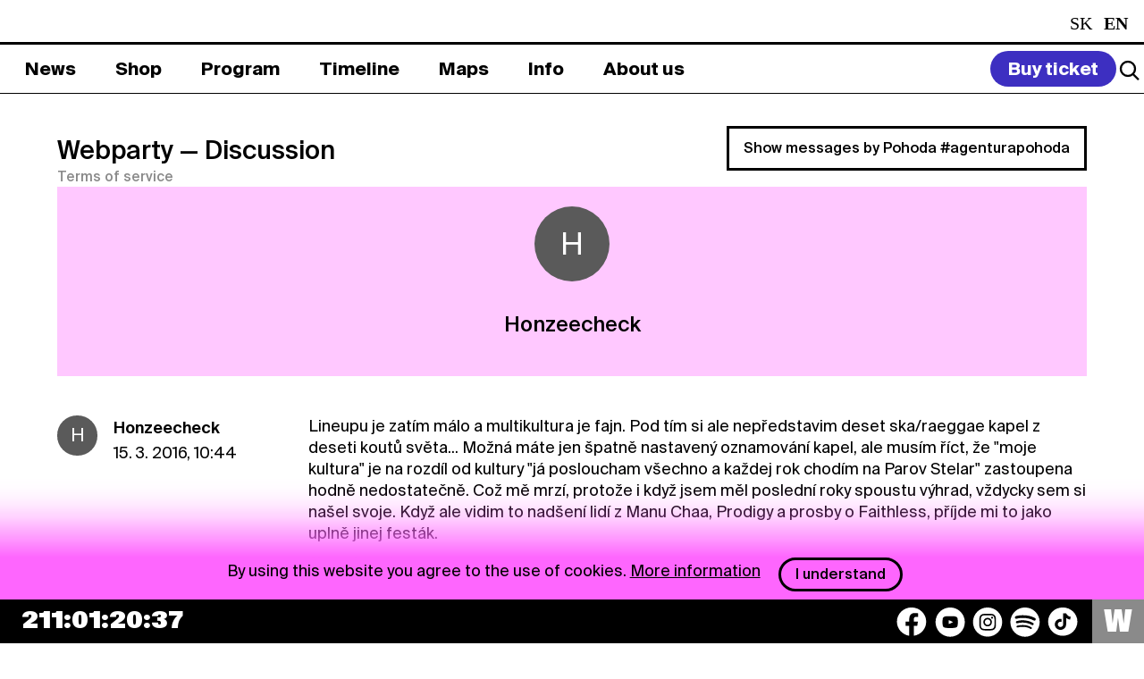

--- FILE ---
content_type: text/html; charset=UTF-8
request_url: https://www.pohodafestival.sk/index.php/webparty/profile/Honzeecheck?_locale=en
body_size: 8177
content:
<!DOCTYPE html>
<html lang="en">
<head>
    <meta charset="utf-8" />
    <meta http-equiv="x-ua-compatible" content="ie=edge">
    <meta name="viewport" content="width=device-width, initial-scale=1.0">
    <title>Pohoda Festival</title>
    <meta name="keywords" content="pohoda festival event yourope etep international freedom sloboda music art theatre literature pohodafestival trencin kascak">
    <link rel="preload" as="font" href="/assets_2020/css/druk/Druk-WideMedium.woff2" type="font/woff2" crossorigin>
    <link rel="preload" as="font" href="/assets_2020/css/druk/Druk-WideMedium.woff" type="font/woff" crossorigin>
    <link rel="preload" as="font" href="/assets/fonts/SignalCompressed-Regular_2.woff2?v=1" type="font/woff2" crossorigin>
    <link rel="preload" as="font" href="/assets/fonts/SignalCompressed-Regular_2.woff?v=1" type="font/woff" crossorigin>
    <link rel="stylesheet" href="/assets/css/tailwind.css?v=55">
    <link rel="stylesheet" href="/assets_2020/css/app.css?v=55">
    <link rel="stylesheet" href="/assets_2020/css/jquery.fancybox.css">
    <link rel="stylesheet" href="/assets_2020/css/suisse/stylesheet.css">
    <link rel="stylesheet" href="/assets_2020/css/druk/stylesheet.css">
    <link rel="stylesheet" href="/assets_2025/css/main.css?v=556">
        <meta name="description" content="Come and enjoy a world full of ease and well-being on the 30th edition of the Pohoda festival in Trenčín.">
<!--facebook-->
<meta name="facebook-domain-verification" content="74nvqtxinraht1rumigf81yu3pdqqx" />
<meta property="og:title" content="POHODA FESTIVAL, 8. &amp; 9. – 11. 7. 2026, Letisko Trenčín">
<meta property="og:site_name" content="POHODA FESTIVAL">
<meta property="og:url" content="https://www.pohodafestival.sk/index.php/webparty/profile/Honzeecheck?_locale=en">
<meta property="og:description" content="Come and enjoy a world full of ease and well-being on the 30th edition of the Pohoda festival in Trenčín.">
<meta property="og:type" content="website">
<meta property="og:image" content="https://www.pohodafestival.sk/og_image.2023.jpg">
<!--twitter-->
<meta name="twitter:card" content="summary_large_image">
<meta name="twitter:url" content="https://www.pohodafestival.sk/index.php/webparty/profile/Honzeecheck?_locale=en">
<meta name="twitter:title" content="POHODA FESTIVAL, 8. &amp; 9. – 11. 7. 2026, Letisko Trenčín">
<meta name="twitter:description" content="Come and enjoy a world full of ease and well-being on the 30th edition of the Pohoda festival in Trenčín.">
<meta name="twitter:image" content="https://www.pohodafestival.sk/og_image.2023.jpg">
<!--google +-->
<meta itemprop="name" content="POHODA FESTIVAL, 8. &amp; 9. – 11. 7. 2026, Letisko Trenčín">
<meta itemprop="description" content="Come and enjoy a world full of ease and well-being on the 30th edition of the Pohoda festival in Trenčín.">
<meta itemprop="image" content="https://www.pohodafestival.sk/og_image.2023.jpg">
    <link rel="apple-touch-icon" sizes="180x180" href="/apple-touch-icon.png">
<link rel="icon" type="image/png" sizes="32x32" href="/favicon-32x32.png">
<link rel="icon" type="image/png" sizes="16x16" href="/favicon-16x16.png">
<link rel="manifest" crossorigin="use-credentials" href="/manifest.json">
<link rel="mask-icon" href="/safari-pinned-tab.svg" color="#fe66fe">
<link rel="shortcut icon" href="/favicon.ico">
<meta name="apple-mobile-web-app-title" content="Pohoda Festival">
<meta name="application-name" content="Pohoda Festival">
<meta name="msapplication-TileColor" content="#feb2fe">
<meta name="apple-mobile-web-app-status-bar" content="#feb2fe" />
<meta name="theme-color" content="#feb2fe">    <!-- Google tag (gtag.js) -->
<script async src="https://www.googletagmanager.com/gtag/js?id=G-3MKX9FCLWW"></script>
<script>
    window.dataLayer = window.dataLayer || [];
    function gtag(){dataLayer.push(arguments);}
    gtag('js', new Date());

    gtag('config', 'G-3MKX9FCLWW');
</script>
<!-- Google Tag Manager -->
<script>(function(w,d,s,l,i){w[l]=w[l]||[];w[l].push({'gtm.start':
            new Date().getTime(),event:'gtm.js'});var f=d.getElementsByTagName(s)[0],
        j=d.createElement(s),dl=l!='dataLayer'?'&l='+l:'';j.async=true;j.src=
        'https://www.googletagmanager.com/gtm.js?id='+i+dl;f.parentNode.insertBefore(j,f);
    })(window,document,'script','dataLayer','GTM-MMDG593');</script>
<!-- End Google Tag Manager -->
        <style>
        .toggle-slinger{
            margin-right:15px;
        }
        .toggle-slinger span{
            display:block;
        }
        .toggle-slinger img{
            display:none;
            max-width: 21px;
        }
        @media (max-width: 767px) {
            .toggle-slinger{
                margin-right: 3px;
            }
            .toggle-slinger span{
                display:none;
            }
            .toggle-slinger img{
                display:block;
            }
            .social-container .social {
                gap: 6px !important;
            }
        }
    </style>
</head>

<body>
    <!-- Google Tag Manager (noscript) -->
<noscript><iframe src="https://www.googletagmanager.com/ns.html?id=GTM-MMDG593"
                  height="0" width="0" style="display:none;visibility:hidden"></iframe></noscript>
<!-- End Google Tag Manager (noscript) -->
<!-- Adform Tracking Code BEGIN -->
<script type="text/javascript">
    window._adftrack = Array.isArray(window._adftrack) ? window._adftrack : (window._adftrack ? [window._adftrack] : []);
    window._adftrack.push({pm: 1360191});
    (function () { var s = document.createElement('script'); s.type = 'text/javascript'; s.async = true; s.src = 'https://track.adform.net/serving/scripts/trackpoint/async/'; var x = document.getElementsByTagName('script')[0]; x.parentNode.insertBefore(s, x); })();
</script>
<noscript><p style="margin:0;padding:0;border:0;"><img src="https://track.adform.net/Serving/TrackPoint/?pm=1360191" width="1" height="1" alt="" /></p></noscript>
<!-- Adform Tracking Code END -->

    <audio id="player">
        <div class="warning callout" data-closable><button class="close-button" aria-label="Dismiss alert" type="button" data-close><span class="icon-close" aria-hidden="true"></span></button><p>Your browser doesn't support audio tag.</p></div>
    </audio>

        
    <div class="off-canvas-wrapper overflow-visible">
        <div class="off-canvas position-bottom hide-for-large" id="off-canvas" data-off-canvas data-transition="overlap" data-content-overlay="false" data-content-scroll="true" data-auto-focus="false">
            <div class="menu-controls">
    <button class="search-toggle" data-open="search"><i class="icon search"></i></button>
    <ul class="languages">
        <li>
                    <a class="text-white capitalize" href="/index.php/webparty/profile/Honzeecheck?_locale=sk">sk</a>
            </li>
        <li class="active">
                    <span class="text-white capitalize">en</span>
            </li>
    </ul>    <button class="nav-toggle" title="Close menu" data-toggle="off-canvas">
        <span aria-hidden="true">&#x2715;</span>
    </button>
</div>


<ul class="main-menu" data-accordion data-slide-speed="0" data-allow-all-closed="true">
            <li >
            <a href="/index.php/sk/news"><span>News</span></a>

                    </li>
            <li data-accordion-item>
            <a href="/index.php/sk/shop"><span>Shop</span></a>

                            <div class="bar submenu" data-tab-content>
                    <ul >
                                                                                                            <li >
                                <a  href="/index.php/sk/shop/tickets-2026"><span>Tickets</span></a>
                            </li>
                                                                                                            <li >
                                <a  href="/index.php/sk/shop/accommodation"><span>Accommodation</span></a>
                            </li>
                                                                                                            <li >
                                <a  href="/index.php/sk/shop/transportation"><span>Transportation</span></a>
                            </li>
                                                                                                            <li >
                                <a  href="/index.php/sk/shop/merch"><span>Merch</span></a>
                            </li>
                                                                                                            <li >
                                <a  href="/index.php/sk/general-terms-and-conditions"><span>GTC</span></a>
                            </li>
                                                                                                            <li >
                                <a  href="/index.php/sk/privacy-policy"><span>Privacy Policy</span></a>
                            </li>
                                            </ul>
                </div>
                    </li>
            <li data-accordion-item>
            <a href="/index.php/sk/artists"><span>Program</span></a>

                            <div class="bar submenu" data-tab-content>
                    <ul >
                                                                                                            <li >
                                <a  href="/index.php/sk/artists/music"><span>2026</span></a>
                            </li>
                                                                                                            <li >
                                <a  href="/index.php/sk/artists/2025/music"><span>2025</span></a>
                            </li>
                                            </ul>
                </div>
                    </li>
            <li >
            <a href="/index.php/sk/timeline"><span>Timeline</span></a>

                    </li>
            <li data-accordion-item>
            <a href="/index.php/sk/map"><span>Maps</span></a>

                            <div class="bar submenu" data-tab-content>
                    <ul >
                                                                                                            <li >
                                <a  href="/index.php/sk/map"><span>Festival</span></a>
                            </li>
                                                                                                            <li >
                                <a  href="/index.php/sk/evacuation"><span>Evacuation</span></a>
                            </li>
                                            </ul>
                </div>
                    </li>
            <li data-accordion-item>
            <a href="/index.php/sk/info"><span>Info</span></a>

                            <div class="bar submenu" data-tab-content>
                    <ul >
                                                                                                            <li >
                                <a  href="/index.php/sk/info"><span>Info</span></a>
                            </li>
                                                                                                            <li >
                                <a  href="/index.php/sk/contact"><span>Contact</span></a>
                            </li>
                                            </ul>
                </div>
                    </li>
            <li data-accordion-item>
            <a href="/index.php/sk/about-festival"><span>About us</span></a>

                            <div class="bar submenu" data-tab-content>
                    <ul >
                                                                                                            <li >
                                <a  href="/index.php/sk/about-festival"><span>About us</span></a>
                            </li>
                                                                                                            <li >
                                <a  href="/index.php/sk/ecology"><span>Ecology</span></a>
                            </li>
                                                                                                            <li >
                                <a  href="/index.php/sk/fotopohoda"><span>Fotopohoda</span></a>
                            </li>
                                                                                                            <li >
                                <a  href="/index.php/sk/projects"><span>Projects</span></a>
                            </li>
                                                                                                            <li >
                                <a  href="/index.php/sk/partners"><span>Partners</span></a>
                            </li>
                                            </ul>
                </div>
                    </li>
    </ul>

<style>
    .main-menu .submenu ul ul.third-submenu {
        display: none;
        position: absolute;
        width: 100%;
        background: #fff;
        padding: 0;
        margin: 0;
        left: 0;
        top: 47px;
    }

    .main-menu .submenu ul li.dropdown-current > ul.third-submenu {
        display: flex;
    }

    .main-menu .submenu ul ul.third-submenu a {
        color: #000;
    }
    .main-menu .submenu ul ul.third-submenu a span{
        color: #000;
        border: 2px solid white;
    }
    .main-menu .submenu ul ul.third-submenu a.current span{
        border: 2px solid black;

    }

    @media (max-width: 767px) {
        .main-menu .submenu ul ul.third-submenu a.current span{
            color:#fff !important;
        }
        .main-menu .submenu ul ul.third-submenu {
            position: relative;
            top: auto;
            left: auto;
            display: block;
            padding-top:10px;
            padding-bottom:10px;
        }

        .main-menu .submenu ul li.dropdown-current > ul.third-submenu {
            display: block;
        }
    }

</style>
<div class="grid-x grid-margin-y secondary-menu">
    <nav class="cell small-12 medium-4">
        <ul class="footer_submenu text-white">
            <li><a class="text-white" href="/index.php/sk/news">News</a></li>
            <li><a class="text-white" href="/index.php/sk/privacy-policy">Privacy Policy</a></li>
                            <li><a class="text-white" href="https://press.pohodafestival.sk/en">Press</a></li>
                                    <li style="display: none;"><a class="text-white" href="https://predajcovia.pohodafestival.sk/">Market zone</a></li>
            <li><a class="text-white" href="https://www.pohodafestival.sk/sk/novinky/podporte-oz-do-pohody-2-z-dane-pre-viac-pohody">2% pre OZ Do pohody</a></li>
        </ul>
    </nav>
    <nav class="cell small-12 medium-4">
        <ul class="footer_submenu text-white">
             <li style="display:none;"><a class="text-white" href="https://gastro.pohodafestival.sk/">Gastro zone</a></li>
            <li><a class="text-white" href="/index.php/ngo">NGO</a></li>
            <li><a class="text-white" href="/index.php/ambassadors">Ambassadors</a></li>
            <li><a class="text-white" href="/index.php/sk/contest">Visual Art Contest</a></li>
        </ul>
    </nav>
    <nav class="cell small-12 medium-4">
        <ul class="footer_submenu text-white">
           <li><h6 class="text-white">Work for Pohoda</h6></li>
                        <li><a class="text-white" href="https://workers.pohodafestival.sk/">Workers</a></li>
            <li><a class="text-white" href="https://volunteers.pohodafestival.sk/">Volunteers</a></li>
            <li><a class="text-white" href="https://separacia.pohodafestival.sk/">Separátori</a></li>
        </ul>
    </nav>
</div>

<div class="social-container">
    <div class="social">
    <button class="text-white toggle-slinger" style="font-weight: 700; display:none;">
        <img src="/assets/img/2025/car-round.svg" alt="car icon" />
        <span>Together to Pohoda</span>
    </button>
    <a href="https://www.facebook.com/pohoda.festival" target="_blank" aria-label="Facebook">
        <img src="/assets/img/2025/socials/facebook.svg" alt="Facebook icon" />
    </a>
    <a href="https://www.youtube.com/user/FestivalPohoda" target="_blank" aria-label="YouTube">
        <img src="/assets/img/2025/socials/youtube.svg" alt="YouTube icon" />
    </a>
    <a href="https://www.instagram.com/pohodafestival/" target="_blank" aria-label="Instagram">
        <img src="/assets/img/2025/socials/instagram.svg" alt="Instagram icon" />
    </a>
    <a href="https://play.spotify.com/user/pohodafestival?play=true&utm_source=open.spotify.com&utm_medium=open" target="_blank" aria-label="Spotify">
        <img src="/assets/img/2025/socials/spotify.svg" alt="Spotify icon" />
    </a>
    <a href="https://www.tiktok.com/@pohoda_festival" target="_blank" aria-label="TikTok">
        <img src="/assets/img/2025/socials/tiktok.svg" alt="TikTok icon" />
    </a>
    <!--              <a href="https://invite.viber.com/?g2=AQAVufatHkCFSEePgVJN3FtSejdBtZ60RIOX5E37wEeRd0QmPnYz69ByTZVhq%2Bq3" target="_blank"><i class="icon-viber"></i></a>-->
    <!--              <a href="https://www.deezer.com/us/playlist/5241832382?utm_source=deezer&utm_content=playlist-5241832382&utm_term=2181884464_1545411950&utm_medium=web" target="_blank"><i class="icon-deezer"></i></a>-->
</div></div>        </div>
        <div class="off-canvas-content tailwind-3" data-off-canvas-content>
            <header class="header_main_section">
    <div class="bar header_section">
        <div class="grid-x logo-bar bg-black text-white">
            <div class="cell large-auto heading">
                <a class="logo" href="/index.php/sk/">
                    <img class="md:!left-[1.5rem] md:!top-[0.1rem] md:!w-[1.3rem]" src="/assets/img/2025/logo_2025.svg" alt="Logo">
                    <span class="slideshow"><!--
                        --><span class="text-white heading_title">Pohoda Festival</span><!--
                        --><span class="text-white hide-for-large heading_date">8. & 9. – 11. 7. 2026</span><!--
                        --><span class="text-white hide-for-large heading_title">Pohoda Festival</span><!--
--></span><!--
                --></a><!--
                --><span class="subheading show-for-large heading_date">8. & 9. – 11. 7. 2026</span>
            </div>
            <div class="cell large-shrink show-for-large text-white">
                <ul class="languages">
        <li>
                    <a class="text-white capitalize" href="/index.php/webparty/profile/Honzeecheck?_locale=sk">sk</a>
            </li>
        <li class="active">
                    <span class="text-white capitalize">en</span>
            </li>
    </ul>            </div>
        </div>
    </div>
    <div class="bar_bottom header_menu">
        <nav class="grid-x menu-bar" id="menu-bar">
            <div class="cell large-auto show-for-large menu-container">
                <ul class="main-menu" data-accordion data-slide-speed="0" data-allow-all-closed="true">
            <li >
            <a href="/index.php/sk/news"><span>News</span></a>

                    </li>
            <li data-accordion-item>
            <a href="/index.php/sk/shop"><span>Shop</span></a>

                            <div class="bar submenu" data-tab-content>
                    <ul >
                                                                                                            <li >
                                <a  href="/index.php/sk/shop/tickets-2026"><span>Tickets</span></a>
                            </li>
                                                                                                            <li >
                                <a  href="/index.php/sk/shop/accommodation"><span>Accommodation</span></a>
                            </li>
                                                                                                            <li >
                                <a  href="/index.php/sk/shop/transportation"><span>Transportation</span></a>
                            </li>
                                                                                                            <li >
                                <a  href="/index.php/sk/shop/merch"><span>Merch</span></a>
                            </li>
                                                                                                            <li >
                                <a  href="/index.php/sk/general-terms-and-conditions"><span>GTC</span></a>
                            </li>
                                                                                                            <li >
                                <a  href="/index.php/sk/privacy-policy"><span>Privacy Policy</span></a>
                            </li>
                                            </ul>
                </div>
                    </li>
            <li data-accordion-item>
            <a href="/index.php/sk/artists"><span>Program</span></a>

                            <div class="bar submenu" data-tab-content>
                    <ul >
                                                                                                            <li >
                                <a  href="/index.php/sk/artists/music"><span>2026</span></a>
                            </li>
                                                                                                            <li >
                                <a  href="/index.php/sk/artists/2025/music"><span>2025</span></a>
                            </li>
                                            </ul>
                </div>
                    </li>
            <li >
            <a href="/index.php/sk/timeline"><span>Timeline</span></a>

                    </li>
            <li data-accordion-item>
            <a href="/index.php/sk/map"><span>Maps</span></a>

                            <div class="bar submenu" data-tab-content>
                    <ul >
                                                                                                            <li >
                                <a  href="/index.php/sk/map"><span>Festival</span></a>
                            </li>
                                                                                                            <li >
                                <a  href="/index.php/sk/evacuation"><span>Evacuation</span></a>
                            </li>
                                            </ul>
                </div>
                    </li>
            <li data-accordion-item>
            <a href="/index.php/sk/info"><span>Info</span></a>

                            <div class="bar submenu" data-tab-content>
                    <ul >
                                                                                                            <li >
                                <a  href="/index.php/sk/info"><span>Info</span></a>
                            </li>
                                                                                                            <li >
                                <a  href="/index.php/sk/contact"><span>Contact</span></a>
                            </li>
                                            </ul>
                </div>
                    </li>
            <li data-accordion-item>
            <a href="/index.php/sk/about-festival"><span>About us</span></a>

                            <div class="bar submenu" data-tab-content>
                    <ul >
                                                                                                            <li >
                                <a  href="/index.php/sk/about-festival"><span>About us</span></a>
                            </li>
                                                                                                            <li >
                                <a  href="/index.php/sk/ecology"><span>Ecology</span></a>
                            </li>
                                                                                                            <li >
                                <a  href="/index.php/sk/fotopohoda"><span>Fotopohoda</span></a>
                            </li>
                                                                                                            <li >
                                <a  href="/index.php/sk/projects"><span>Projects</span></a>
                            </li>
                                                                                                            <li >
                                <a  href="/index.php/sk/partners"><span>Partners</span></a>
                            </li>
                                            </ul>
                </div>
                    </li>
    </ul>

<style>
    .main-menu .submenu ul ul.third-submenu {
        display: none;
        position: absolute;
        width: 100%;
        background: #fff;
        padding: 0;
        margin: 0;
        left: 0;
        top: 47px;
    }

    .main-menu .submenu ul li.dropdown-current > ul.third-submenu {
        display: flex;
    }

    .main-menu .submenu ul ul.third-submenu a {
        color: #000;
    }
    .main-menu .submenu ul ul.third-submenu a span{
        color: #000;
        border: 2px solid white;
    }
    .main-menu .submenu ul ul.third-submenu a.current span{
        border: 2px solid black;

    }

    @media (max-width: 767px) {
        .main-menu .submenu ul ul.third-submenu a.current span{
            color:#fff !important;
        }
        .main-menu .submenu ul ul.third-submenu {
            position: relative;
            top: auto;
            left: auto;
            display: block;
            padding-top:10px;
            padding-bottom:10px;
        }

        .main-menu .submenu ul li.dropdown-current > ul.third-submenu {
            display: block;
        }
    }

</style>            </div>
            <div class="cell large-shrink menu-controls">

                    <a class="buy-ticket" href="/en/shop"><span>Buy ticket</span></a>
                <div class="header_action_section">
                    <button class="search-toggle" data-open="search">
                        <img src="/assets/img/2025/icons/search_logo.svg">
                    </button>
                    <button class="nav-toggle" title="Menu" data-toggle="off-canvas">&#x2630;</button>
                </div>

            </div>
        </nav>
    </div>


</header>
            <main id="main">

                                    <div class="messages wrapper">
                                                                                                                                                            </div>
                
                
                <div class="wrapper margin-top-2">
                    <div class="webparty-header">
    <div class="grid-x align-bottom">
        <div class="cell large-auto">
            <h1><a href="/index.php/webparty">Webparty</a> <span>&mdash; Discussion</span></h1>
            <a href="/en/terms-and-privacy" class="small" target="_blank">Terms of service</a>
                    </div>
        <div class="cell large-shrink">
            <a href="https://www.pohodafestival.sk/index.php/webparty/pohoda" class="hollow button">Show messages by Pohoda #agenturapohoda</a>
        </div>
    </div>
</div><!-- .webparty-header -->

    <div class="webparty-panel profile">
                <span class="webparty-avatar">H</span>
                        <h2>Honzeecheck</h2>
                                            </div><!-- .webparty-panel -->

    <ul class="threads">
                    <li id="comment38309">
                <div class="thread">
    <div class="media-object">
        <div class="media-object-section">
            <a href="/index.php/webparty/profile/Honzeecheck">
                            <span class="webparty-avatar">H</span>
                        </a>
        </div><!-- .media-object-section -->
        <div class="media-object-section">
            <p class="thread-header"><strong><a href="/index.php/webparty/profile/Honzeecheck">Honzeecheck</a></strong><br>15. 3. 2016, 10:44</p>
        </div><!-- .media-object-section -->
    </div><!-- .media-object -->
    <div class="thread-section">
        <p class="thread-content">Lineupu je zatím málo a multikultura je fajn. Pod tím si ale nepředstavim deset ska/raeggae kapel z deseti koutů světa... Možná máte jen špatně nastavený oznamování kapel, ale musím říct, že "moje kultura" je na rozdíl od kultury "já posloucham všechno a každej rok chodím na Parov Stelar" zastoupena hodně nedostatečně. Což mě mrzí, protože i když jsem měl poslední roky spoustu výhrad, vždycky sem si našel svoje. Když ale vidim to nadšení lidí z Manu Chaa, Prodigy a prosby o Faithless, příjde mi to jako uplně jinej festák. </p>
                                <a class="thread-reply small" href="/index.php/webparty/535#_comment38309">Show thread</a>
                        </div><!-- .thread-section -->
</div><!-- .thread -->
            </li>
                    <li id="comment38296">
                <div class="thread">
    <div class="media-object">
        <div class="media-object-section">
            <a href="/index.php/webparty/profile/Honzeecheck">
                            <span class="webparty-avatar">H</span>
                        </a>
        </div><!-- .media-object-section -->
        <div class="media-object-section">
            <p class="thread-header"><strong><a href="/index.php/webparty/profile/Honzeecheck">Honzeecheck</a></strong><br>11. 3. 2016, 10:48</p>
        </div><!-- .media-object-section -->
    </div><!-- .media-object -->
    <div class="thread-section">
        <p class="thread-content">Před pár lety to vypadalo, že RFP se pomalu zvedá, nastupuje na cestu Pohody a za pár let budeme mít i v ČR kvalitné velkej festival pro mladý bez zbytečných kompromisů. Jenže pak to zfoukl vítr a od tý doby hraje RFP jen malou domů. No budiž, chápu proč... Horší je, že tohle postihlo už i Pohodu. Fakt nechci bejt hater a po pravdě mi ty kapely jako Parov Stelar, Gogol Bordello, The Prodigy apod. ani sami o sobě nevaděj a bejt to v malejch dávkách nemam problém. Jenže co si budem povídat, je to sázka na jistotu, jsou to kapely, kerý u nás/vás hrajou každej rok a místo aby se na to člověk těšil, tak už se tomu posmívá. Co bude příště? N.O.H.A.? Hurts? nebo se trumfálně vrátěj Kosheen? Nepotřebuju velký jména, Sigur Ros a PJ Harvey fajn, sice nejsou aktuální a na festák se moc nehoděj ale v rámci nějakýho promyšlenýho celku bych si na ně čas našel rád. Stejně tak si rád naposloucham kapely o kterých jsem nikdy neslyšel a který často překvapí ze všeho nejvíc. Ani jedno z toho ale není důvod proč tam vůbec jet. Mam za sebou deset Pohod, lístek autoamticky koupenej i na letošek ale Flying Lotus a nostalgie nejsou dostatečný důvody proč se táhnout stovky kilometrů, kor když většina kamarádů se na to kuli takhle nevyváženýmu lineupu taky vykašlou. Furt doufam, že se mýlím a že přidáte nějaký současný jména středního kalibru a bude zase fajn. Navázaná spolupráce s RFP mě ale spíš přesvědčuje o opaku a nad letošním ročníkem (kterej měl bejt na pár let můj poslední festival) lámu hůl...</p>
                                <a class="thread-reply small" href="/index.php/webparty/535#_comment38296">Show thread</a>
                        </div><!-- .thread-section -->
</div><!-- .thread -->
            </li>
                    <li id="comment36625">
                <div class="thread">
    <div class="media-object">
        <div class="media-object-section">
            <a href="/index.php/webparty/profile/Honzeecheck">
                            <span class="webparty-avatar">H</span>
                        </a>
        </div><!-- .media-object-section -->
        <div class="media-object-section">
            <p class="thread-header"><strong><a href="/index.php/webparty/profile/Honzeecheck">Honzeecheck</a></strong><br>13. 7. 2015, 09:17</p>
        </div><!-- .media-object-section -->
    </div><!-- .media-object -->
    <div class="thread-section">
        <p class="thread-content">Walk away hráli určitě!</p>
                                <a class="thread-reply small" href="/index.php/webparty/577#_comment36625">Show thread</a>
                        </div><!-- .thread-section -->
</div><!-- .thread -->
            </li>
                    <li id="comment36628">
                <div class="thread">
    <div class="media-object">
        <div class="media-object-section">
            <a href="/index.php/webparty/profile/Honzeecheck">
                            <span class="webparty-avatar">H</span>
                        </a>
        </div><!-- .media-object-section -->
        <div class="media-object-section">
            <p class="thread-header"><strong><a href="/index.php/webparty/profile/Honzeecheck">Honzeecheck</a></strong><br>13. 7. 2015, 09:16</p>
        </div><!-- .media-object-section -->
    </div><!-- .media-object -->
    <div class="thread-section">
        <p class="thread-content">Viděli jste Darkstar? To byl dobrej fuck off, hráli max 35 minut :-/</p>
                                <a class="thread-reply small" href="/index.php/webparty/577#_comment36628">Show thread</a>
                        </div><!-- .thread-section -->
</div><!-- .thread -->
            </li>
            </ul>

                    </div>
            </main>

                            <footer class="footer-content" >

        <div class="footer-info bg-[#3D2FC1]">
        <div class="px-4 footer-info-section">

            <div class="grid-x footer-info-menu">
                <div class="cell small-12 large-2 hide-on-mobile hide-on-tablet">
                    <img src="/assets/img/2025/footer_logo.svg">
                </div>

                <div class="cell small-12 large-4 footer-info-menu-newsletter">
                    <h6 class="text-white newsletter_heading">Newsletter</h6>
                    <form action="//app.mailerlite.com/webforms/submit/g1v4u7" method="post" target="_blank">
    <div class="newsletter_mail">
        <input id="newsletter-email" type="email" name="fields[email]" placeholder="E-mail address" required>
        <input type="hidden" name="fields[web_version]" value="en" >
    </div>
    <div class="grid-x newsletter_content_section">
        <div class="cell small-12 medium-auto">
            <div class="checkbox-group">
                <input class="text-white" id="newsletter-agree" name="form[newsletter]" type="checkbox" required>
                <label class="text-white" for="newsletter-agree">
                    By checking this box, I agree that my e-mail address will be added to Pohoda Newsletter and used for marketing purposes.                </label>
            </div>
        </div>
        <div class="cell small-12 medium-shrink newsletter_sign_in">
            <button type="submit" class="button button_white">Sign up</button>
        </div>
    </div>
    <input type="hidden" name="ml-submit" value="1">
</form>                </div>
                <div class="cell small-12 large-5 large-offset-1 hide-for-small-only hide-for-medium-only text-white">
                    <div class="grid-x grid-margin-y secondary-menu">
    <nav class="cell small-12 medium-4">
        <ul class="footer_submenu text-white">
            <li><a class="text-white" href="/index.php/sk/news">News</a></li>
            <li><a class="text-white" href="/index.php/sk/privacy-policy">Privacy Policy</a></li>
                            <li><a class="text-white" href="https://press.pohodafestival.sk/en">Press</a></li>
                                    <li style="display: none;"><a class="text-white" href="https://predajcovia.pohodafestival.sk/">Market zone</a></li>
            <li><a class="text-white" href="https://www.pohodafestival.sk/sk/novinky/podporte-oz-do-pohody-2-z-dane-pre-viac-pohody">2% pre OZ Do pohody</a></li>
        </ul>
    </nav>
    <nav class="cell small-12 medium-4">
        <ul class="footer_submenu text-white">
             <li style="display:none;"><a class="text-white" href="https://gastro.pohodafestival.sk/">Gastro zone</a></li>
            <li><a class="text-white" href="/index.php/ngo">NGO</a></li>
            <li><a class="text-white" href="/index.php/ambassadors">Ambassadors</a></li>
            <li><a class="text-white" href="/index.php/sk/contest">Visual Art Contest</a></li>
        </ul>
    </nav>
    <nav class="cell small-12 medium-4">
        <ul class="footer_submenu text-white">
           <li><h6 class="text-white">Work for Pohoda</h6></li>
                        <li><a class="text-white" href="https://workers.pohodafestival.sk/">Workers</a></li>
            <li><a class="text-white" href="https://volunteers.pohodafestival.sk/">Volunteers</a></li>
            <li><a class="text-white" href="https://separacia.pohodafestival.sk/">Separátori</a></li>
        </ul>
    </nav>
</div>
                </div>
            </div>
        </div>
        <div class="cell small-12 large-2 px-4 mobile_logo hide-on-desktop">
            <img src="/assets/img/2025/black_footer_logo.svg">
        </div>
        <div class="px-4 py-4 mobile_image hide-on-desktop">
            <img src="/assets/img/2025/pohoda_mobile_img.svg">
        </div>
        <div class="px-4 py-4 hide-on-mobile hide-on-tablet">
            <img src="/assets/img/2025/pohoda_img.svg">
        </div>
    </div>
    
    <div class="countdown" data-countdown="2026/07/08 12:00:00">&nbsp;</div>
    <div class="footer-bar">
        <div class="cookie-bar">
            <p>By using this website you agree to the use of cookies. <a href="/index.php/sk/cookiepolicy">More information</a> <button class="button hollow">I understand</button></p>
        </div>
                <div class="social-container"><div class="social">
    <button class="text-white toggle-slinger" style="font-weight: 700; display:none;">
        <img src="/assets/img/2025/car-round.svg" alt="car icon" />
        <span>Together to Pohoda</span>
    </button>
    <a href="https://www.facebook.com/pohoda.festival" target="_blank" aria-label="Facebook">
        <img src="/assets/img/2025/socials/facebook.svg" alt="Facebook icon" />
    </a>
    <a href="https://www.youtube.com/user/FestivalPohoda" target="_blank" aria-label="YouTube">
        <img src="/assets/img/2025/socials/youtube.svg" alt="YouTube icon" />
    </a>
    <a href="https://www.instagram.com/pohodafestival/" target="_blank" aria-label="Instagram">
        <img src="/assets/img/2025/socials/instagram.svg" alt="Instagram icon" />
    </a>
    <a href="https://play.spotify.com/user/pohodafestival?play=true&utm_source=open.spotify.com&utm_medium=open" target="_blank" aria-label="Spotify">
        <img src="/assets/img/2025/socials/spotify.svg" alt="Spotify icon" />
    </a>
    <a href="https://www.tiktok.com/@pohoda_festival" target="_blank" aria-label="TikTok">
        <img src="/assets/img/2025/socials/tiktok.svg" alt="TikTok icon" />
    </a>
    <!--              <a href="https://invite.viber.com/?g2=AQAVufatHkCFSEePgVJN3FtSejdBtZ60RIOX5E37wEeRd0QmPnYz69ByTZVhq%2Bq3" target="_blank"><i class="icon-viber"></i></a>-->
    <!--              <a href="https://www.deezer.com/us/playlist/5241832382?utm_source=deezer&utm_content=playlist-5241832382&utm_term=2181884464_1545411950&utm_medium=web" target="_blank"><i class="icon-deezer"></i></a>-->
</div></div>
        <a class="webparty-link" href="/index.php/webparty">W</a>
    </div>
</footer>
                    </div>
    </div>

    <div class="reveal full" id="search" data-reveal>
        <div class="search">
            <button class="close-button" data-close aria-label="Close reveal" type="button">
                <span aria-hidden="true">&#x2715;</span>
            </button>
            <form action="/index.php/sk/search">
                <input name="q" type="search" placeholder="Search" autofocus>
            </form>
        </div>
    </div>

        <script>
        var appLocale =  'en';
        var searchUrl = 'https://www.pohodafestival.sk/index.php/sk/search?q=';
    </script>
    <script>
        document.addEventListener('DOMContentLoaded', function () {
            document.querySelectorAll('[data-accordion-item]').forEach(function (item) {
                item.addEventListener('click', function () {
                    // Toggle "is-active" class on the clicked item

                    // Check if there's any item still active
                    const hasAnyActive = document.querySelectorAll('[data-accordion-item].is-active').length > 0;

                    // Add or remove submenu-active class on body
                    document.body.classList.toggle('submenu-active', hasAnyActive);
                });
            });
        });
    </script>

    <script>
        document.addEventListener('DOMContentLoaded', function () {
            const updateButtons = document.querySelectorAll('.search-toggle');
            const searchModalEl = document.getElementById('search');

            if (!searchModalEl) {
                return;
            }

            const searchInput = searchModalEl.querySelector('.reveal input[name="q"]');
            if (!searchInput) {
                return;
            }

            if (updateButtons.length === 0) {
                return;
            }

            updateButtons.forEach(function(button) {
                button.addEventListener('click', function (event) {

                    setTimeout(function () {
                        searchInput.focus();
                    }, 100);
                });
            });
        });

    </script>

    <script src="/assets_2020/js/app.js?v=52"></script>

    <script id="sli-script" src="https://widget.slinger.to/match.js" data-widget="xmncuhzm"></script>

    <script>
        window.addEventListener('DOMContentLoaded', function() {
            const buttons = document.querySelectorAll('.toggle-slinger, a[href="#slinger"]');
            const widget = document.getElementById('sli-widget');

            if (!widget) {
                return;
            }

            widget.style.setProperty('display', 'none', 'important');

            buttons.forEach((btn) => {
                btn.addEventListener('click', function(event) {
                    const currentDisplay = getComputedStyle(widget).display;

                    if (btn.matches('a[href="#slinger"]')) {
                        event.preventDefault();
                    }

                    if (currentDisplay === 'none') {
                        widget.style.setProperty('display', 'block', 'important');
                    } else {
                        widget.style.setProperty('display', 'none', 'important');
                    }
                });
            });
        });
    </script>


        
<style>
    #search {
        background: #fff;
    }

    #search .search {
        background: #fff;
    }

</style>
</body>
</html>


--- FILE ---
content_type: text/css
request_url: https://www.pohodafestival.sk/assets/css/tailwind.css?v=55
body_size: 4794
content:
:root {
  --bar-height: 12.375vw;
  --content-width: 90%;
  --line-width: 0.61875vw;
}

@media (min-width: 640px) {
  :root {
    --bar-height: 45px;
    --line-width: 3px;
  }
}

@media (min-width: 1600px) {
  :root {
    --bar-height: 55px;
    --content-width: 1440px;
  }
}

@font-face {
  font-family: 'Impact155';

  src: url('/assets/fonts/Impact.woff?v=1') format('woff'),
            url('/assets/fonts/Impact.woff2?v=1') format('woff2');
}

@font-face {
  font-family: 'signalcompressed-regular-2';

  src: url("/assets/fonts/SignalCompressed-Regular_2.woff2?v=1") format("woff2"),
            url("/assets/fonts/SignalCompressed-Regular_2.woff?v=1") format("woff");
}


@font-face {
  font-family: 'ABCGravity';
  src: url('/assets/fonts/ABCGravityUprightVariable.woff2') format('woff2'),
            url('/assets/fonts/ABCGravityUprightVariable.woff') format('woff');
}

*, ::before, ::after {
  --tw-border-spacing-x: 0;
  --tw-border-spacing-y: 0;
  --tw-translate-x: 0;
  --tw-translate-y: 0;
  --tw-rotate: 0;
  --tw-skew-x: 0;
  --tw-skew-y: 0;
  --tw-scale-x: 1;
  --tw-scale-y: 1;
  --tw-pan-x:  ;
  --tw-pan-y:  ;
  --tw-pinch-zoom:  ;
  --tw-scroll-snap-strictness: proximity;
  --tw-gradient-from-position:  ;
  --tw-gradient-via-position:  ;
  --tw-gradient-to-position:  ;
  --tw-ordinal:  ;
  --tw-slashed-zero:  ;
  --tw-numeric-figure:  ;
  --tw-numeric-spacing:  ;
  --tw-numeric-fraction:  ;
  --tw-ring-inset:  ;
  --tw-ring-offset-width: 0px;
  --tw-ring-offset-color: #fff;
  --tw-ring-color: rgb(59 130 246 / 0.5);
  --tw-ring-offset-shadow: 0 0 #0000;
  --tw-ring-shadow: 0 0 #0000;
  --tw-shadow: 0 0 #0000;
  --tw-shadow-colored: 0 0 #0000;
  --tw-blur:  ;
  --tw-brightness:  ;
  --tw-contrast:  ;
  --tw-grayscale:  ;
  --tw-hue-rotate:  ;
  --tw-invert:  ;
  --tw-saturate:  ;
  --tw-sepia:  ;
  --tw-drop-shadow:  ;
  --tw-backdrop-blur:  ;
  --tw-backdrop-brightness:  ;
  --tw-backdrop-contrast:  ;
  --tw-backdrop-grayscale:  ;
  --tw-backdrop-hue-rotate:  ;
  --tw-backdrop-invert:  ;
  --tw-backdrop-opacity:  ;
  --tw-backdrop-saturate:  ;
  --tw-backdrop-sepia:  ;
}

::backdrop {
  --tw-border-spacing-x: 0;
  --tw-border-spacing-y: 0;
  --tw-translate-x: 0;
  --tw-translate-y: 0;
  --tw-rotate: 0;
  --tw-skew-x: 0;
  --tw-skew-y: 0;
  --tw-scale-x: 1;
  --tw-scale-y: 1;
  --tw-pan-x:  ;
  --tw-pan-y:  ;
  --tw-pinch-zoom:  ;
  --tw-scroll-snap-strictness: proximity;
  --tw-gradient-from-position:  ;
  --tw-gradient-via-position:  ;
  --tw-gradient-to-position:  ;
  --tw-ordinal:  ;
  --tw-slashed-zero:  ;
  --tw-numeric-figure:  ;
  --tw-numeric-spacing:  ;
  --tw-numeric-fraction:  ;
  --tw-ring-inset:  ;
  --tw-ring-offset-width: 0px;
  --tw-ring-offset-color: #fff;
  --tw-ring-color: rgb(59 130 246 / 0.5);
  --tw-ring-offset-shadow: 0 0 #0000;
  --tw-ring-shadow: 0 0 #0000;
  --tw-shadow: 0 0 #0000;
  --tw-shadow-colored: 0 0 #0000;
  --tw-blur:  ;
  --tw-brightness:  ;
  --tw-contrast:  ;
  --tw-grayscale:  ;
  --tw-hue-rotate:  ;
  --tw-invert:  ;
  --tw-saturate:  ;
  --tw-sepia:  ;
  --tw-drop-shadow:  ;
  --tw-backdrop-blur:  ;
  --tw-backdrop-brightness:  ;
  --tw-backdrop-contrast:  ;
  --tw-backdrop-grayscale:  ;
  --tw-backdrop-hue-rotate:  ;
  --tw-backdrop-invert:  ;
  --tw-backdrop-opacity:  ;
  --tw-backdrop-saturate:  ;
  --tw-backdrop-sepia:  ;
}

.tailwind-3 :is(.sr-only) {
  position: absolute;
  width: 1px;
  height: 1px;
  padding: 0;
  margin: -1px;
  overflow: hidden;
  clip: rect(0, 0, 0, 0);
  white-space: nowrap;
  border-width: 0;
}

.tailwind-3 :is(.pointer-events-none) {
  pointer-events: none;
}

.tailwind-3 :is(.visible) {
  visibility: visible;
}

.tailwind-3 :is(.fixed) {
  position: fixed;
}

.tailwind-3 :is(.absolute) {
  position: absolute;
}

.tailwind-3 :is(.relative) {
  position: relative;
}

.tailwind-3 :is(.sticky) {
  position: sticky;
}

.tailwind-3 :is(.inset-0) {
  inset: 0px;
}

.tailwind-3 :is(.bottom-0) {
  bottom: 0px;
}

.tailwind-3 :is(.bottom-\[12\.375vw\]) {
  bottom: 12.375vw;
}

.tailwind-3 :is(.left-0) {
  left: 0px;
}

.tailwind-3 :is(.left-1\/2) {
  left: 50%;
}

.tailwind-3 :is(.left-\[50\%\]) {
  left: 50%;
}

.tailwind-3 :is(.right-0) {
  right: 0px;
}

.tailwind-3 :is(.right-8) {
  right: 2rem;
}

.tailwind-3 :is(.top-0) {
  top: 0px;
}

.tailwind-3 :is(.top-1\/2) {
  top: 50%;
}

.tailwind-3 :is(.top-8) {
  top: 2rem;
}

.tailwind-3 :is(.top-\[24\.75vw\]) {
  top: 24.75vw;
}

.tailwind-3 :is(.top-\[50\%\]) {
  top: 50%;
}

.tailwind-3 :is(.top-\[calc\(2\*var\(--bar-height\)\)\]) {
  top: calc(2 * var(--bar-height));
}

.tailwind-3 :is(.isolate) {
  isolation: isolate;
}

.tailwind-3 :is(.z-0) {
  z-index: 0;
}

.tailwind-3 :is(.z-10) {
  z-index: 10;
}

.tailwind-3 :is(.z-\[1\]) {
  z-index: 1;
}

.tailwind-3 :is(.z-\[2\]) {
  z-index: 2;
}

.tailwind-3 :is(.float-right) {
  float: right;
}

.tailwind-3 :is(.-m-line) {
  margin: calc(var(--line-width) * -1);
}

.tailwind-3 :is(.m-0) {
  margin: 0px;
}

.tailwind-3 :is(.m-0\.5) {
  margin: 0.125rem;
}

.tailwind-3 :is(.m-5) {
  margin: 1.25rem;
}

.tailwind-3 :is(.m-6) {
  margin: 1.5rem;
}

.tailwind-3 :is(.-mx-4) {
  margin-left: -1rem;
  margin-right: -1rem;
}

.tailwind-3 :is(.mx-2) {
  margin-left: 0.5rem;
  margin-right: 0.5rem;
}

.tailwind-3 :is(.mx-8) {
  margin-left: 2rem;
  margin-right: 2rem;
}

.tailwind-3 :is(.mx-\[-0\.075rem\]) {
  margin-left: -0.075rem;
  margin-right: -0.075rem;
}

.tailwind-3 :is(.mx-auto) {
  margin-left: auto;
  margin-right: auto;
}

.tailwind-3 :is(.my-0) {
  margin-top: 0px;
  margin-bottom: 0px;
}

.tailwind-3 :is(.my-0\.5) {
  margin-top: 0.125rem;
  margin-bottom: 0.125rem;
}

.tailwind-3 :is(.my-1) {
  margin-top: 0.25rem;
  margin-bottom: 0.25rem;
}

.tailwind-3 :is(.my-1\.5) {
  margin-top: 0.375rem;
  margin-bottom: 0.375rem;
}

.tailwind-3 :is(.my-2) {
  margin-top: 0.5rem;
  margin-bottom: 0.5rem;
}

.tailwind-3 :is(.my-4) {
  margin-top: 1rem;
  margin-bottom: 1rem;
}

.tailwind-3 :is(.my-5) {
  margin-top: 1.25rem;
  margin-bottom: 1.25rem;
}

.tailwind-3 :is(.my-6) {
  margin-top: 1.5rem;
  margin-bottom: 1.5rem;
}

.tailwind-3 :is(.-mb-line) {
  margin-bottom: calc(var(--line-width) * -1);
}

.tailwind-3 :is(.-ml-\[0\.075rem\]) {
  margin-left: -0.075rem;
}

.tailwind-3 :is(.-mt-\[calc\(2\*var\(--bar-height\)\)\]) {
  margin-top: calc(calc(2 * var(--bar-height)) * -1);
}

.tailwind-3 :is(.-mt-line) {
  margin-top: calc(var(--line-width) * -1);
}

.tailwind-3 :is(.mb-0) {
  margin-bottom: 0px;
}

.tailwind-3 :is(.mb-2) {
  margin-bottom: 0.5rem;
}

.tailwind-3 :is(.mb-24) {
  margin-bottom: 6rem;
}

.tailwind-3 :is(.mb-4) {
  margin-bottom: 1rem;
}

.tailwind-3 :is(.mb-8) {
  margin-bottom: 2rem;
}

.tailwind-3 :is(.mr-3) {
  margin-right: 0.75rem;
}

.tailwind-3 :is(.mr-4) {
  margin-right: 1rem;
}

.tailwind-3 :is(.mr-6) {
  margin-right: 1.5rem;
}

.tailwind-3 :is(.mt-10) {
  margin-top: 2.5rem;
}

.tailwind-3 :is(.mt-2) {
  margin-top: 0.5rem;
}

.tailwind-3 :is(.mt-6) {
  margin-top: 1.5rem;
}

.tailwind-3 :is(.mt-\[-0\.15rem\]) {
  margin-top: -0.15rem;
}

.tailwind-3 :is(.box-border) {
  box-sizing: border-box;
}

.tailwind-3 :is(.box-content) {
  box-sizing: content-box;
}

.tailwind-3 :is(.block) {
  display: block;
}

.tailwind-3 :is(.inline-block) {
  display: inline-block;
}

.tailwind-3 :is(.inline) {
  display: inline;
}

.tailwind-3 :is(.flex) {
  display: flex;
}

.tailwind-3 :is(.table) {
  display: table;
}

.tailwind-3 :is(.grid) {
  display: grid;
}

.tailwind-3 :is(.hidden) {
  display: none;
}

.tailwind-3 :is(.h-10) {
  height: 2.5rem;
}

.tailwind-3 :is(.h-5) {
  height: 1.25rem;
}

.tailwind-3 :is(.h-8) {
  height: 2rem;
}

.tailwind-3 :is(.h-\[1\.5em\]) {
  height: 1.5em;
}

.tailwind-3 :is(.h-\[3\.8rem\]) {
  height: 3.8rem;
}

.tailwind-3 :is(.h-\[3em\]) {
  height: 3em;
}

.tailwind-3 :is(.h-\[calc\(100dvh-3\*var\(--bar-height\)\)\]) {
  height: calc(100dvh - 3 * var(--bar-height));
}

.tailwind-3 :is(.h-\[calc\(100vh-3\*var\(--bar-height\)\)\]) {
  height: calc(100vh - 3 * var(--bar-height));
}

.tailwind-3 :is(.h-full) {
  height: 100%;
}

.tailwind-3 :is(.w-1\/2) {
  width: 50%;
}

.tailwind-3 :is(.w-32) {
  width: 8rem;
}

.tailwind-3 :is(.w-40) {
  width: 10rem;
}

.tailwind-3 :is(.w-5) {
  width: 1.25rem;
}

.tailwind-3 :is(.w-8) {
  width: 2rem;
}

.tailwind-3 :is(.w-auto) {
  width: auto;
}

.tailwind-3 :is(.w-bar) {
  width: var(--bar-height);
}

.tailwind-3 :is(.w-fit) {
  width: -moz-fit-content;
  width: fit-content;
}

.tailwind-3 :is(.w-full) {
  width: 100%;
}

.tailwind-3 :is(.max-w-\[25vw\]) {
  max-width: 25vw;
}

.tailwind-3 :is(.max-w-\[30vw\]) {
  max-width: 30vw;
}

.tailwind-3 :is(.max-w-none) {
  max-width: none;
}

.tailwind-3 :is(.flex-auto) {
  flex: 1 1 auto;
}

.tailwind-3 :is(.flex-none) {
  flex: none;
}

.tailwind-3 :is(.flex-shrink) {
  flex-shrink: 1;
}

.tailwind-3 :is(.shrink) {
  flex-shrink: 1;
}

.tailwind-3 :is(.flex-grow) {
  flex-grow: 1;
}

.tailwind-3 :is(.grow) {
  flex-grow: 1;
}

.tailwind-3 :is(.-translate-x-1\/2) {
  --tw-translate-x: -50%;
  transform: translate(var(--tw-translate-x), var(--tw-translate-y)) rotate(var(--tw-rotate)) skewX(var(--tw-skew-x)) skewY(var(--tw-skew-y)) scaleX(var(--tw-scale-x)) scaleY(var(--tw-scale-y));
}

.tailwind-3 :is(.-translate-y-1\/2) {
  --tw-translate-y: -50%;
  transform: translate(var(--tw-translate-x), var(--tw-translate-y)) rotate(var(--tw-rotate)) skewX(var(--tw-skew-x)) skewY(var(--tw-skew-y)) scaleX(var(--tw-scale-x)) scaleY(var(--tw-scale-y));
}

.tailwind-3 :is(.transform) {
  transform: translate(var(--tw-translate-x), var(--tw-translate-y)) rotate(var(--tw-rotate)) skewX(var(--tw-skew-x)) skewY(var(--tw-skew-y)) scaleX(var(--tw-scale-x)) scaleY(var(--tw-scale-y));
}

.tailwind-3 :is(.cursor-grab) {
  cursor: grab;
}

.tailwind-3 :is(.cursor-pointer) {
  cursor: pointer;
}

.tailwind-3 :is(.select-none) {
  -webkit-user-select: none;
     -moz-user-select: none;
          user-select: none;
}

.tailwind-3 :is(.resize) {
  resize: both;
}

.tailwind-3 :is(.flex-col) {
  flex-direction: column;
}

.tailwind-3 :is(.flex-wrap) {
  flex-wrap: wrap;
}

.tailwind-3 :is(.items-center) {
  align-items: center;
}

.tailwind-3 :is(.justify-end) {
  justify-content: flex-end;
}

.tailwind-3 :is(.justify-center) {
  justify-content: center;
}

.tailwind-3 :is(.justify-between) {
  justify-content: space-between;
}

.tailwind-3 :is(.overflow-hidden) {
  overflow: hidden;
}

.tailwind-3 :is(.overflow-visible) {
  overflow: visible;
}

.tailwind-3 :is(.overflow-x-auto) {
  overflow-x: auto;
}

.tailwind-3 :is(.overflow-y-hidden) {
  overflow-y: hidden;
}

.tailwind-3 :is(.truncate) {
  overflow: hidden;
  text-overflow: ellipsis;
  white-space: nowrap;
}

.tailwind-3 :is(.whitespace-nowrap) {
  white-space: nowrap;
}

.tailwind-3 :is(.rounded) {
  border-radius: 0.25rem;
}

.tailwind-3 :is(.rounded-full) {
  border-radius: 9999px;
}

.tailwind-3 :is(.rounded-lg) {
  border-radius: 0.5rem;
}

.tailwind-3 :is(.border) {
  border-width: 1px;
}

.tailwind-3 :is(.border-\[0\.15rem\]) {
  border-width: 0.15rem;
}

.tailwind-3 :is(.border-line) {
  border-width: var(--line-width);
}

.tailwind-3 :is(.border-line-thin) {
  border-width: 1px;
}

.tailwind-3 :is(.border-x-\[0\.075rem\]) {
  border-left-width: 0.075rem;
  border-right-width: 0.075rem;
}

.tailwind-3 :is(.border-y-\[0\.15rem\]) {
  border-top-width: 0.15rem;
  border-bottom-width: 0.15rem;
}

.tailwind-3 :is(.border-y-line) {
  border-top-width: var(--line-width);
  border-bottom-width: var(--line-width);
}

.tailwind-3 :is(.border-b-0) {
  border-bottom-width: 0px;
}

.tailwind-3 :is(.border-b-1) {
  border-bottom: solid 1px;
}

.tailwind-3 :is(.border-b-\[0\.15rem\]) {
  border-bottom-width: 0.15rem;
}

.tailwind-3 :is(.border-b-line) {
  border-bottom-width: var(--line-width);
}

.tailwind-3 :is(.border-r-\[0\.15rem\]) {
  border-right-width: 0.15rem;
}

.tailwind-3 :is(.border-r-line) {
  border-right-width: var(--line-width);
}

.tailwind-3 :is(.border-t-line) {
  border-top-width: var(--line-width);
}

.tailwind-3 :is(.border-\[red\]) {
  --tw-border-opacity: 1;
  border-color: rgb(255 0 0 / var(--tw-border-opacity));
}

.tailwind-3 :is(.border-black) {
  --tw-border-opacity: 1;
  border-color: rgb(0 0 0 / var(--tw-border-opacity));
}

.tailwind-3 :is(.border-yellow) {
  --tw-border-opacity: 1;
  border-color: rgb(255 255 0 / var(--tw-border-opacity));
}

.tailwind-3 :is(.bg-\[\#A8F78C\]) {
  --tw-bg-opacity: 1;
  background-color: rgb(168 247 140 / var(--tw-bg-opacity));
}
.tailwind-3 :is(.bg-\[\#3D2FC1\]) {
  --tw-bg-opacity: 1;
  background-color: rgb(61 47 193 / var(--tw-bg-opacity));
}

.tailwind-3 :is(.bg-\[\#BF55FE\]) {
  --tw-bg-opacity: 1;
  background-color: rgb(191 85 254 / var(--tw-bg-opacity));
}


.tailwind-3 :is(.bg-\[\#DCDCDC\]) {
  --tw-bg-opacity: 1;
  background-color: rgb(220 220 220 / var(--tw-bg-opacity));
}

.tailwind-3 :is(.bg-\[\#FF8181\]) {
  --tw-bg-opacity: 1;
  background-color: rgb(255 129 129 / var(--tw-bg-opacity));
}

.tailwind-3 :is(.bg-\[\#FF86FD\]) {
  --tw-bg-opacity: 1;
  background-color: rgb(255 134 253 / var(--tw-bg-opacity));
}

.tailwind-3 :is(.bg-\[\#FF91E0\]) {
  --tw-bg-opacity: 1;
  background-color: rgb(255 145 224 / var(--tw-bg-opacity));
}

.tailwind-3 :is(.bg-black) {
  --tw-bg-opacity: 1;
  background-color: rgb(0 0 0 / var(--tw-bg-opacity));
}

.tailwind-3 :is(.bg-green) {
  --tw-bg-opacity: 1;
  background-color: rgb(0 255 0 / var(--tw-bg-opacity));
}

.tailwind-3 :is(.bg-white) {
  --tw-bg-opacity: 1;
  background-color: rgb(255 255 255 / var(--tw-bg-opacity));
}

.tailwind-3 :is(.bg-yellow) {
  --tw-bg-opacity: 1;
  background-color: rgb(255 255 0 / var(--tw-bg-opacity));
}

.tailwind-3 :is(.bg-opacity-80) {
  --tw-bg-opacity: 0.8;
}

.tailwind-3 :is(.bg-cover) {
  background-size: cover;
}

.tailwind-3 :is(.bg-center) {
  background-position: center;
}

.tailwind-3 :is(.stroke-black) {
  stroke: #000;
}

.tailwind-3 :is(.object-cover) {
  -o-object-fit: cover;
     object-fit: cover;
}

.tailwind-3 :is(.object-top) {
  -o-object-position: top;
     object-position: top;
}

.tailwind-3 :is(.p-0) {
  padding: 0px;
}

.tailwind-3 :is(.p-6) {
  padding: 1.5rem;
}

.tailwind-3 :is(.p-news-padding) {
  padding: 12px 54px 58px 24px;
}

.tailwind-3 :is(.p-\[\.05em\]) {
  padding: .05em;
}

.tailwind-3 :is(.p-\[\.1em\]) {
  padding: .1em;
}

.tailwind-3 :is(.px-1) {
  padding-left: 0.25rem;
  padding-right: 0.25rem;
}

.tailwind-3 :is(.px-1\.5) {
  padding-left: 0.375rem;
  padding-right: 0.375rem;
}

.tailwind-3 :is(.px-2) {
  padding-left: 0.5rem;
  padding-right: 0.5rem;
}

.tailwind-3 :is(.px-3) {
  padding-left: 0.75rem;
  padding-right: 0.75rem;
}

.tailwind-3 :is(.px-4) {
  padding-left: 1rem;
  padding-right: 1rem;
}

.tailwind-3 :is(.px-\[\.1em\]) {
  padding-left: .1em;
  padding-right: .1em;
}

.tailwind-3 :is(.px-\[\.2em\]) {
  padding-left: .2em;
  padding-right: .2em;
}

.tailwind-3 :is(.px-\[0\.1em\]) {
  padding-left: 0.1em;
  padding-right: 0.1em;
}

.tailwind-3 :is(.py-0) {
  padding-top: 0px;
  padding-bottom: 0px;
}

.tailwind-3 :is(.py-0\.5) {
  padding-top: 0.125rem;
  padding-bottom: 0.125rem;
}

.tailwind-3 :is(.py-1) {
  padding-top: 0.25rem;
  padding-bottom: 0.25rem;
}

.tailwind-3 :is(.py-2) {
  padding-top: 0.5rem;
  padding-bottom: 0.5rem;
}

.tailwind-3 :is(.py-4) {
  padding-top: 2rem;
  padding-bottom: 1.5rem;
}

.tailwind-3 :is(.py-\[0\.1em\]) {
  padding-top: 0.1em;
  padding-bottom: 0.1em;
}

.tailwind-3 :is(.pb-1) {
  padding-bottom: 0.25rem;
}

.tailwind-3 :is(.pb-9) {
  padding-bottom: 8.5rem;
}

.tailwind-3 :is(.pb-\[\.03em\]) {
  padding-bottom: .03em;
}

.tailwind-3 :is(.pb-\[\.07em\]) {
  padding-bottom: .07em;
}

.tailwind-3 :is(.pb-\[\.1em\]) {
  padding-bottom: .1em;
}

.tailwind-3 :is(.pl-2) {
  padding-left: 0.5rem;
}

.tailwind-3 :is(.pl-3) {
  padding-left: 0.75rem;
}

.tailwind-3 :is(.pr-1) {
  padding-right: 0.25rem;
}

.tailwind-3 :is(.pr-3) {
  padding-right: 0.75rem;
}

.tailwind-3 :is(.pr-4) {
  padding-right: 1rem;
}

.tailwind-3 :is(.pt-\[\.025em\]) {
  padding-top: .025em;
}

.tailwind-3 :is(.pt-\[\.2em\]) {
  padding-top: .2em;
}

.tailwind-3 :is(.pt-\[calc\(2\*var\(--bar-height\)\)\]) {
  padding-top: calc(2 * var(--bar-height));
}

.tailwind-3 :is(.text-left) {
  text-align: left;
}

.tailwind-3 :is(.text-center) {
  text-align: center;
}

.tailwind-3 :is(.text-right) {
  text-align: right;
}

.tailwind-3 :is(.align-top) {
  vertical-align: top;
}

.tailwind-3 :is(.align-middle) {
  vertical-align: middle;
}

.tailwind-3 :is(.align-bottom) {
  vertical-align: bottom;
}

.tailwind-3 :is(.align-\[1\.2em\]) {
  vertical-align: 1.2em;
}

.tailwind-3 :is(.font-impact) {
  font-family: Impact155;
}

.tailwind-3 :is(.font-signal) {
  font-family: signalcompressed-regular-2;
}

.tailwind-3 :is(.text-2xl) {
  font-size: 1.5rem;
  line-height: 2rem;
}

.tailwind-3 :is(.text-7xl) {
  font-size: 4.5rem;
  line-height: 1;
}

.tailwind-3 :is(.text-\[\.5em\]) {
  font-size: .5em;
}

.tailwind-3 :is(.text-\[10vw\]) {
  font-size: 10vw;
}

.tailwind-3 :is(.text-\[5vw\]) {
  font-size: 5vw;
}

.tailwind-3 :is(.text-\[7vw\]) {
  font-size: 7vw;
}

.tailwind-3 :is(.text-\[8vw\]) {
  font-size: 8vw;
}

.tailwind-3 :is(.text-\[9vw\]) {
  font-size: 9vw;
}

.tailwind-3 :is(.text-lg) {
  font-size: 1.125rem;
  line-height: 1.75rem;
}

.tailwind-3 :is(.text-sm) {
  font-size: 0.875rem;
  line-height: 1.25rem;
}

.tailwind-3 :is(.text-xl) {
  font-size: 1.25rem;
  line-height: 1.75rem;
}

.tailwind-3 :is(.text-xs) {
  font-size: 0.75rem;
  line-height: 1rem;
}

.tailwind-3 :is(.font-bold) {
  font-weight: 700;
}

.tailwind-3 :is(.font-medium) {
  font-weight: 500;
}

.tailwind-3 :is(.uppercase) {
  text-transform: uppercase;
}

.tailwind-3 :is(.capitalize) {
  text-transform: capitalize;
}

.tailwind-3 :is(.\!leading-\[0\.85\]) {
  line-height: 0.85 !important;
}

.tailwind-3 :is(.leading-10) {
  line-height: 2.5rem;
}

.tailwind-3 :is(.leading-\[1\.1\]) {
  line-height: 1.1;
}

.tailwind-3 :is(.leading-\[1\.45\]) {
  line-height: 1.45;
}

.tailwind-3 :is(.leading-\[1\.6\]) {
  line-height: 1.6;
}

.tailwind-3 :is(.leading-\[inherit\]) {
  line-height: inherit;
}

.tailwind-3 :is(.leading-none) {
  line-height: 1;
}

.tailwind-3 :is(.leading-normal) {
  line-height: 1.5;
}

.tailwind-3 :is(.leading-tight) {
  line-height: 1.25;
}

.tailwind-3 :is(.text-black) {
  --tw-text-opacity: 1;
  color: rgb(0 0 0 / var(--tw-text-opacity));
}

.tailwind-3 :is(.text-black\/40) {
  color: rgb(0 0 0 / 0.4);
}

.tailwind-3 :is(.text-white) {
  --tw-text-opacity: 1;
  color: rgb(255 255 255 / var(--tw-text-opacity));
}

.tailwind-3 :is(.underline) {
  text-decoration-line: underline;
}

.tailwind-3 :is(.decoration-dotted) {
  text-decoration-style: dotted;
}

.tailwind-3 :is(.opacity-0) {
  opacity: 0;
}

.tailwind-3 :is(.grayscale) {
  --tw-grayscale: grayscale(100%);
  filter: var(--tw-blur) var(--tw-brightness) var(--tw-contrast) var(--tw-grayscale) var(--tw-hue-rotate) var(--tw-invert) var(--tw-saturate) var(--tw-sepia) var(--tw-drop-shadow);
}

.tailwind-3 :is(.filter) {
  filter: var(--tw-blur) var(--tw-brightness) var(--tw-contrast) var(--tw-grayscale) var(--tw-hue-rotate) var(--tw-invert) var(--tw-saturate) var(--tw-sepia) var(--tw-drop-shadow);
}

.tailwind-3 :is(.transition-opacity) {
  transition-property: opacity;
  transition-timing-function: cubic-bezier(0.4, 0, 0.2, 1);
  transition-duration: 150ms;
}

.tailwind-3 :is(.duration-150) {
  transition-duration: 150ms;
}

.tailwind-3 :is(.duration-200) {
  transition-duration: 200ms;
}

.\[-webkit-text-fill-color\:transparent\] {
  -webkit-text-fill-color: transparent;
}

.\[-webkit-text-fill-color\:white\] {
  -webkit-text-fill-color: white;
}

.\[-webkit-text-stroke-color\:black\] {
  -webkit-text-stroke-color: black;
}

.\[-webkit-text-stroke-width\:0\.02em\] {
  -webkit-text-stroke-width: 0.02em;
}

.\[-webkit-text-stroke\:black_0\.03em\] {
  -webkit-text-stroke: black 0.03em;
}

.tailwind-3 :is(.after\:absolute)::after {
  content: var(--tw-content);
  position: absolute;
}

.tailwind-3 :is(.after\:left-0)::after {
  content: var(--tw-content);
  left: 0px;
}

.tailwind-3 :is(.after\:right-0)::after {
  content: var(--tw-content);
  right: 0px;
}

.tailwind-3 :is(.after\:border-t-line)::after {
  content: var(--tw-content);
  border-top-width: var(--line-width);
}

.tailwind-3 :is(.after\:content-\[\'\'\])::after {
  --tw-content: '';
  content: var(--tw-content);
}

.tailwind-3 :is(.last\:border-b-0:last-child) {
  border-bottom-width: 0px;
}

.tailwind-3 :is(.hover\:z-\[2\]:hover) {
  z-index: 2;
}

.tailwind-3 :is(.hover\:min-w-min:hover) {
  min-width: -moz-min-content;
  min-width: min-content;
}

.tailwind-3 :is(.hover\:no-underline:hover) {
  text-decoration-line: none;
}

.hover\:\[-webkit-text-fill-color\:black\]:hover {
  -webkit-text-fill-color: black;
}

.hover\:\[-webkit-text-fill-color\:initial\]:hover {
  -webkit-text-fill-color: initial;
}

.hover\:\[-webkit-text-stroke\:0\]:hover {
  -webkit-text-stroke: 0;
}

.tailwind-3 :is(.group:hover .group-hover\:block) {
  display: block;
}

.tailwind-3 :is(.group:hover .group-hover\:hidden) {
  display: none;
}

.tailwind-3 :is(.group:hover .group-hover\:opacity-100) {
  opacity: 1;
}

.tailwind-3 :is(.group:hover .group-hover\:grayscale-0) {
  --tw-grayscale: grayscale(0);
  filter: var(--tw-blur) var(--tw-brightness) var(--tw-contrast) var(--tw-grayscale) var(--tw-hue-rotate) var(--tw-invert) var(--tw-saturate) var(--tw-sepia) var(--tw-drop-shadow);
}

.tailwind-3 :is(.scrollbar\:\!h-6)::-webkit-scrollbar {
  height: 1.5rem !important;
}

.tailwind-3 :is(.scrollbar\:\!w-6)::-webkit-scrollbar {
  width: 1.5rem !important;
}

.tailwind-3 :is(.scrollbar\:\!bg-white)::-webkit-scrollbar {
  --tw-bg-opacity: 1 !important;
  background-color: rgb(255 255 255 / var(--tw-bg-opacity)) !important;
}

.tailwind-3 :is(.scrollbar-thumb\:\!border-line)::-webkit-scrollbar-thumb {
  border-width: var(--line-width) !important;
}

.tailwind-3 :is(.scrollbar-thumb\:\!border-solid)::-webkit-scrollbar-thumb {
  border-style: solid !important;
}

.tailwind-3 :is(.scrollbar-thumb\:\!border-black)::-webkit-scrollbar-thumb {
  --tw-border-opacity: 1 !important;
  border-color: rgb(0 0 0 / var(--tw-border-opacity)) !important;
}

.tailwind-3 :is(.scrollbar-thumb\:\!bg-\[\#d9d9d9\])::-webkit-scrollbar-thumb {
  --tw-bg-opacity: 1 !important;
  background-color: rgb(217 217 217 / var(--tw-bg-opacity)) !important;
}

@media (min-width: 0px) {
  .tailwind-3 :is(.sm\:-mx-line) {
    margin-left: calc(var(--line-width) * -1);
    margin-right: calc(var(--line-width) * -1);
  }
}

@media (min-width: 640px) {
  .tailwind-3 :is(.md\:not-sr-only) {
    position: static;
    width: auto;
    height: auto;
    padding: 0;
    margin: 0;
    overflow: visible;
    clip: auto;
    white-space: normal;
  }

  .tailwind-3 :is(.md\:\!left-\[1\.5rem\]) {
    left: 1.5rem !important;
  }

  .tailwind-3 :is(.md\:\!top-\[-1\.1rem\]) {
    top: -1.1rem !important;
  }

  .tailwind-3 :is(.md\:bottom-\[45px\]) {
    bottom: 45px;
  }

  .tailwind-3 :is(.md\:top-\[90px\]) {
    top: 90px;
  }

  .tailwind-3 :is(.md\:-mx-1) {
    margin-left: -0.25rem;
    margin-right: -0.25rem;
  }

  .tailwind-3 :is(.md\:ml-2) {
    margin-left: 0.5rem;
  }

  .tailwind-3 :is(.md\:flex) {
    display: flex;
  }

  .tailwind-3 :is(.md\:hidden) {
    display: none;
  }

  .tailwind-3 :is(.md\:h-\[calc\(100dvh-2\*var\(--bar-height\)\)\]) {
    height: calc(100dvh - 2 * var(--bar-height));
  }

  .tailwind-3 :is(.md\:\!w-\[5\.5rem\]) {
    width: 5.5rem !important;
  }

  .tailwind-3 :is(.md\:w-1\/2) {
    width: 50%;
  }

  .tailwind-3 :is(.md\:max-w-xs) {
    max-width: 20rem;
  }

  .tailwind-3 :is(.md\:text-\[6vw\]) {
    font-size: 6vw;
  }
}

@media (min-width: 1200px) {
  .tailwind-3 :is(.lg\:absolute) {
    position: absolute;
  }

  .tailwind-3 :is(.lg\:sticky) {
    position: sticky;
  }

  .tailwind-3 :is(.lg\:inset-0) {
    inset: 0px;
  }

  .tailwind-3 :is(.lg\:left-0) {
    left: 0px;
  }

  .tailwind-3 :is(.lg\:right-\[8vw\]) {
    right: 8vw;
  }

  .tailwind-3 :is(.lg\:top-\[135px\]) {
    top: 135px;
  }

  .tailwind-3 :is(.lg\:z-\[2\]) {
    z-index: 2;
  }

  .tailwind-3 :is(.lg\:order-1) {
    order: 1;
  }

  .tailwind-3 :is(.lg\:order-2) {
    order: 2;
  }

  .tailwind-3 :is(.lg\:order-3) {
    order: 3;
  }

  .tailwind-3 :is(.lg\:-mx-6) {
    margin-left: -1.5rem;
    margin-right: -1.5rem;
  }

  .tailwind-3 :is(.lg\:mx-3) {
    margin-left: 0.75rem;
    margin-right: 0.75rem;
  }

  .tailwind-3 :is(.lg\:mx-6) {
    margin-left: 1.5rem;
    margin-right: 1.5rem;
  }

  .tailwind-3 :is(.lg\:my-12) {
    margin-top: 3rem;
    margin-bottom: 3rem;
  }

  .tailwind-3 :is(.lg\:-mt-line) {
    margin-top: calc(var(--line-width) * -1);
  }

  .tailwind-3 :is(.lg\:mb-0) {
    margin-bottom: 0px;
  }

  .tailwind-3 :is(.lg\:mr-4) {
    margin-right: 1rem;
  }

  .tailwind-3 :is(.lg\:mt-0) {
    margin-top: 0px;
  }

  .tailwind-3 :is(.lg\:block) {
    display: block;
  }

  .tailwind-3 :is(.lg\:flex) {
    display: flex;
  }

  .tailwind-3 :is(.lg\:hidden) {
    display: none;
  }

  .tailwind-3 :is(.lg\:h-0) {
    height: 0px;
  }

  .tailwind-3 :is(.lg\:h-64) {
    height: 16rem;
  }

  .tailwind-3 :is(.lg\:h-\[calc\(100vh\)\]) {
    height: calc(100vh);
  }

  .tailwind-3 :is(.lg\:h-\[calc\(100vh-2\*var\(--bar-height\)\)\]) {
    height: calc(100vh - 2 * var(--bar-height));
  }

  .tailwind-3 :is(.lg\:h-full) {
    height: 100%;
  }

  .tailwind-3 :is(.lg\:w-1\/2) {
    width: 50%;
  }

  .tailwind-3 :is(.lg\:w-1\/4) {
    width: 25%;
  }

  .tailwind-3 :is(.lg\:w-3\/4) {
    width: 75%;
  }

  .tailwind-3 :is(.lg\:w-auto) {
    width: auto;
  }

  .tailwind-3 :is(.lg\:w-full) {
    width: 100%;
  }

  .tailwind-3 :is(.lg\:min-w-\[16rem\]) {
    min-width: 16rem;
  }

  .tailwind-3 :is(.lg\:cursor-none) {
    cursor: none;
  }

  .tailwind-3 :is(.lg\:snap-x) {
    scroll-snap-type: x var(--tw-scroll-snap-strictness);
  }

  .tailwind-3 :is(.lg\:snap-mandatory) {
    --tw-scroll-snap-strictness: mandatory;
  }

  .tailwind-3 :is(.lg\:snap-start) {
    scroll-snap-align: start;
  }

  .tailwind-3 :is(.lg\:snap-always) {
    scroll-snap-stop: always;
  }

  .tailwind-3 :is(.lg\:scroll-pl-12) {
    scroll-padding-left: 3rem;
  }

  .tailwind-3 :is(.lg\:\!overflow-visible) {
    overflow: visible !important;
  }

  .tailwind-3 :is(.lg\:overflow-x-auto) {
    overflow-x: auto;
  }

  .tailwind-3 :is(.lg\:overflow-y-auto) {
    overflow-y: auto;
  }

  .tailwind-3 :is(.lg\:overflow-x-scroll) {
    overflow-x: scroll;
  }

  .tailwind-3 :is(.lg\:border-line) {
    border-width: var(--line-width);
  }

  .tailwind-3 :is(.lg\:border-line-thin) {
    border-width: 1px;
  }

  .tailwind-3 :is(.lg\:border-none) {
    border-style: none;
  }

  .tailwind-3 :is(.lg\:bg-\[\#ADABFF\]) {
    --tw-bg-opacity: 1;
    background-color: rgb(173 171 255 / var(--tw-bg-opacity));
  }

  .tailwind-3 :is(.lg\:object-cover) {
    -o-object-fit: cover;
       object-fit: cover;
  }

  .tailwind-3 :is(.lg\:px-9) {
    padding-left: 2.25rem;
    padding-right: 2.25rem;
  }

  .tailwind-3 :is(.lg\:px-2) {
    padding-left: 1rem;
    padding-right: 1rem;
  }

  .tailwind-3 :is(.lg\:pb-\[var\(--bar-height\)\]) {
    padding-bottom: var(--bar-height);
  }

  .tailwind-3 :is(.lg\:text-9xl) {
    font-size: 8rem;
    line-height: 1;
  }

  .tailwind-3 :is(.lg\:text-\[5vw\]) {
    font-size: 5vw;
  }

  .tailwind-3 :is(.lg\:text-\[6vw\]) {
    font-size: 6vw;
  }
}

@media (min-width: 1600px) {
  .tailwind-3 :is(.xl\:bottom-\[55px\]) {
    bottom: 55px;
  }

  .tailwind-3 :is(.xl\:top-\[165px\]) {
    top: 165px;
  }
}

--- FILE ---
content_type: text/css
request_url: https://www.pohodafestival.sk/assets_2020/css/suisse/stylesheet.css
body_size: 3784
content:
@font-face {
    font-family: 'Suisse Int\'l';
    src: url('SuisseIntl-Black.woff2') format('woff2'),
        url('SuisseIntl-Black.woff') format('woff');
    font-weight: 900;
    font-style: normal;
    font-display: swap;
}

@font-face {
    font-family: 'Suisse Int\'l';
    src: url('SuisseIntl-MediumItalic.woff2') format('woff2'),
        url('SuisseIntl-MediumItalic.woff') format('woff');
    font-weight: 500;
    font-style: italic;
    font-display: swap;
}

@font-face {
    font-family: 'Suisse Int\'l';
    src: url('SuisseIntl-Thin.woff2') format('woff2'),
        url('SuisseIntl-Thin.woff') format('woff');
    font-weight: 100;
    font-style: normal;
    font-display: swap;
}

@font-face {
    font-family: 'Suisse Int\'l';
    src: url('SuisseIntl.woff2') format('woff2'),
        url('SuisseIntl.woff') format('woff');
    font-weight: normal;
    font-style: normal;
    font-display: swap;
}

@font-face {
    font-family: 'Suisse Int\'l';
    src: url('SuisseIntl-BoldItalic.woff2') format('woff2'),
        url('SuisseIntl-BoldItalic.woff') format('woff');
    font-weight: bold;
    font-style: italic;
    font-display: swap;
}

@font-face {
    font-family: 'Suisse Int\'l';
    src: url('SuisseIntl-Light.woff2') format('woff2'),
        url('SuisseIntl-Light.woff') format('woff');
    font-weight: 300;
    font-style: normal;
    font-display: swap;
}

@font-face {
    font-family: 'Suisse Int\'l Semi';
    src: url('SuisseIntl-SemiBoldItalic.woff2') format('woff2'),
        url('SuisseIntl-SemiBoldItalic.woff') format('woff');
    font-weight: 600;
    font-style: italic;
    font-display: swap;
}

@font-face {
    font-family: 'Suisse Int\'l';
    src: url('SuisseIntl-UltraLight.woff2') format('woff2'),
        url('SuisseIntl-UltraLight.woff') format('woff');
    font-weight: 200;
    font-style: normal;
    font-display: swap;
}

@font-face {
    font-family: 'Suisse Int\'l';
    src: url('SuisseIntl-BlackItalic.woff2') format('woff2'),
        url('SuisseIntl-BlackItalic.woff') format('woff');
    font-weight: 900;
    font-style: italic;
    font-display: swap;
}

@font-face {
    font-family: 'Suisse Int\'l Semi';
    src: url('SuisseIntl-SemiBold.woff2') format('woff2'),
        url('SuisseIntl-SemiBold.woff') format('woff');
    font-weight: 600;
    font-style: normal;
    font-display: swap;
}

@font-face {
    font-family: 'Suisse Int\'l';
    src: url('SuisseIntl-LightItalic.woff2') format('woff2'),
        url('SuisseIntl-LightItalic.woff') format('woff');
    font-weight: 300;
    font-style: italic;
    font-display: swap;
}

@font-face {
    font-family: 'Suisse Int\'l';
    src: url('SuisseIntl-Bold.woff2') format('woff2'),
        url('SuisseIntl-Bold.woff') format('woff');
    font-weight: bold;
    font-style: normal;
    font-display: swap;
}

@font-face {
    font-family: 'Suisse Int\'l';
    src: url('SuisseIntl-UltraLightItalic.woff2') format('woff2'),
        url('SuisseIntl-UltraLightItalic.woff') format('woff');
    font-weight: 200;
    font-style: italic;
    font-display: swap;
}

@font-face {
    font-family: 'Suisse Int\'l';
    src: url('SuisseIntl-Medium.woff2') format('woff2'),
        url('SuisseIntl-Medium.woff') format('woff');
    font-weight: 500;
    font-style: normal;
    font-display: swap;
}

@font-face {
    font-family: 'Suisse Int\'l';
    src: url('SuisseIntl-Italic.woff2') format('woff2'),
        url('SuisseIntl-Italic.woff') format('woff');
    font-weight: normal;
    font-style: italic;
    font-display: swap;
}

@font-face {
    font-family: 'Suisse Int\'l';
    src: url('SuisseIntl-ThinItalic.woff2') format('woff2'),
        url('SuisseIntl-ThinItalic.woff') format('woff');
    font-weight: 100;
    font-style: italic;
    font-display: swap;
}



--- FILE ---
content_type: text/css
request_url: https://www.pohodafestival.sk/assets_2020/css/druk/stylesheet.css
body_size: 1644
content:
@font-face {
    font-family: 'Druk Wide';
    src: url('Druk-WideMediumItalic.woff2') format('woff2'),
        url('Druk-WideMediumItalic.woff') format('woff');
    font-weight: 500;
    font-style: italic;
}

@font-face {
    font-family: 'Druk Wide Super';
    src: url('Druk-WideSuper.woff2') format('woff2'),
        url('Druk-WideSuper.woff') format('woff');
    font-weight: normal;
    font-style: normal;
}

@font-face {
    font-family: 'Druk Wide';
    src: url('Druk-WideHeavyItalic.woff2') format('woff2'),
        url('Druk-WideHeavyItalic.woff') format('woff');
    font-weight: 900;
    font-style: italic;
}

@font-face {
    font-family: 'Druk Wide';
    src: url('DrukWide-Heavy.woff2') format('woff2'),
        url('DrukWide-Heavy.woff') format('woff');
    font-weight: 900;
    font-style: normal;
}

@font-face {
    font-family: 'Druk Wide';
    src: url('Druk-WideMedium.woff2') format('woff2'),
        url('Druk-WideMedium.woff') format('woff');
    font-weight: 500;
    font-style: normal;
}

@font-face {
    font-family: 'Druk Wide Super';
    src: url('DrukWide-SuperItalic.woff2') format('woff2'),
        url('DrukWide-SuperItalic.woff') format('woff');
    font-weight: normal;
    font-style: italic;
}

@font-face {
    font-family: 'Druk Wide';
    src: url('DrukWide-BoldItalic.woff2') format('woff2'),
        url('DrukWide-BoldItalic.woff') format('woff');
    font-weight: bold;
    font-style: italic;
}

@font-face {
    font-family: 'Druk Wide';
    src: url('DrukWide-Bold.woff2') format('woff2'),
        url('DrukWide-Bold.woff') format('woff');
    font-weight: bold;
    font-style: normal;
}



--- FILE ---
content_type: text/css
request_url: https://www.pohodafestival.sk/assets_2025/css/main.css?v=556
body_size: 4028
content:
@import url("https://fonts.googleapis.com/css2?family=ABC+Gravity+Upright:wght@400;700&display=swap");
.header_section .heading .heading_title {
  color: white;
  font-family: "ABCGravity", serif;
  font-weight: 900;
  font-size: 34px;
  line-height: 150%;
  font-variation-settings: "wdth" 150, "slnt" 0;
  margin-right: 32px;
}
@media (max-width: 767px) {
  .header_section .heading .heading_title {
    font-size: 32px;
    font-weight: 900;
    font-variation-settings: "wdth" 96, "slnt" 0;
    margin-right: 0px;
  }
}
.header_section .heading .heading_date {
  color: white;
  font-family: "ABCGravity", serif;
  font-weight: 500;
  font-size: 34px;
  line-height: 150%;
  font-variation-settings: "wdth" 75, "slnt" 0;
}
@media (max-width: 767px) {
  .header_section .heading .heading_date {
    font-size: 32px;
    font-weight: 900;
    font-variation-settings: "wdth" 96, "slnt" 0;
    margin-right: 0px;
  }
}

.header_menu {
  border-bottom: solid 1px black !important;
}
.header_menu .menu-container .ul li a {
  color: black;
  font-family: "Helvetica Neue", serif;
  font-weight: 700;
  font-size: 20px;
  line-height: 150%;
  font-variation-settings: "wdth" 75, "slnt" 0;
  -webkit-transition: all 0.2s ease;
  transition: all 0.2s ease;
}
.header_menu .menu-container .ul li a:hover {
  color: #3D2FC1 !important;
}
.header_menu .menu-container .submenu {
  top: 105px;
}
.header_menu .menu-container .submenu .ul {
  padding: 0 !important;
}
.header_menu .menu-container .submenu .ul li a {
  color: white;
  font-family: "Helvetica Neue", serif;
  font-weight: 700;
  font-size: 20px;
  line-height: 150%;
  font-variation-settings: "wdth" 75, "slnt" 0;
  -webkit-transition: all 0.2s ease;
  transition: all 0.2s ease;
}

.menu-bar .main-menu {
  padding-left: 5.5px !important;
  gap: 12px;
}
.menu-bar .main-menu li {
  display: -webkit-box;
  display: -ms-flexbox;
  display: flex;
  -webkit-box-pack: center;
      -ms-flex-pack: center;
          justify-content: center;
}
.menu-bar .main-menu li a {
  margin-right: unset;
  -webkit-transition: all ease 0.3ms;
  transition: all ease 0.3ms;
}
.menu-bar .main-menu li a span {
  font-size: 20px;
  font-weight: 700;
  padding: 0.45em 1em;
  -webkit-transition: all ease 0.3ms;
  transition: all ease 0.3ms;
  cursor: pointer !important;
  pointer-events: all;
  border: solid 2px transparent;
}
.menu-bar .main-menu li a span:hover, .menu-bar .main-menu li a span:focus {
  border: solid 2px black;
  border-radius: 25px;
}
.menu-bar .menu-controls {
  display: -webkit-box;
  display: -ms-flexbox;
  display: flex;
  -webkit-box-align: center;
      -ms-flex-align: center;
          align-items: center;
  gap: 15px;
  padding-right: 5px;
}
@media (max-width: 767px) {
  .menu-bar .menu-controls {
    -webkit-box-align: center;
        -ms-flex-align: center;
            align-items: center;
    -webkit-box-pack: justify;
        -ms-flex-pack: justify;
            justify-content: space-between;
    padding: 0 4% !important;
  }
}
@media (min-width: 768px) and (max-width: 1199px) {
  .menu-bar .menu-controls {
    -webkit-box-align: center;
        -ms-flex-align: center;
            align-items: center;
    -webkit-box-pack: justify;
        -ms-flex-pack: justify;
            justify-content: space-between;
    padding-right: 15px;
  }
}
@media (max-width: 767px) {
  .menu-bar .menu-controls .buy-ticket {
    max-width: -webkit-fit-content !important;
    max-width: -moz-fit-content !important;
    max-width: fit-content !important;
  }
}
@media (min-width: 768px) and (max-width: 1199px) {
  .menu-bar .menu-controls .buy-ticket {
    max-width: -webkit-fit-content !important;
    max-width: -moz-fit-content !important;
    max-width: fit-content !important;
  }
}
.menu-bar .menu-controls .buy-ticket span {
  color: #ffffff !important;
  background-color: #3D2FC1 !important;
  background-image: none !important;
  border: none !important;
  padding: 0.3em 1em;
  font-size: 20px;
  -webkit-transition: all 0.3ms ease;
  transition: all 0.3ms ease;
  font-weight: 700;
}
.menu-bar .menu-controls .buy-ticket span:hover, .menu-bar .menu-controls .buy-ticket span:focus {
  color: #ffffff !important;
  background-color: black !important;
  -webkit-box-shadow: none !important;
          box-shadow: none !important;
}
@media (max-width: 767px) {
  .menu-bar .menu-controls .header_action_section {
    display: -webkit-box;
    display: -ms-flexbox;
    display: flex;
  }
}
@media (min-width: 768px) and (max-width: 1199px) {
  .menu-bar .menu-controls .header_action_section {
    display: -webkit-box;
    display: -ms-flexbox;
    display: flex;
  }
}
@media (min-width: 1200px) and (max-width: 1300px) {
  .menu-bar .menu-controls .header_action_section {
    display: -webkit-box;
    display: -ms-flexbox;
    display: flex;
  }
}
.menu-bar .menu-controls .header_action_section .search-toggle {
  display: -webkit-box;
  display: -ms-flexbox;
  display: flex;
  padding: 8px;
}
.menu-bar .menu-controls .header_action_section .search-toggle img {
  width: 26px;
}
@media (max-width: 767px) {
  .menu-bar .menu-controls .header_action_section .search-toggle img {
    max-width: 22px !important;
  }
}
@media (max-width: 767px) {
  .menu-bar .menu-controls .header_action_section .search-toggle {
    padding: 0px;
    width: 100%;
    -webkit-box-pack: center;
        -ms-flex-pack: center;
            justify-content: center;
  }
}
@media (min-width: 768px) and (max-width: 1199px) {
  .menu-bar .menu-controls .header_action_section .search-toggle {
    padding: 0px;
    width: 100%;
    -webkit-box-pack: center;
        -ms-flex-pack: center;
            justify-content: center;
  }
}
@media (min-width: 1200px) and (max-width: 1300px) {
  .menu-bar .menu-controls .header_action_section .search-toggle {
    padding: 0px;
    width: 100%;
  }
}
@media (max-width: 767px) {
  .menu-bar .menu-controls .header_action_section .nav-toggle {
    line-height: 0 !important;
  }
}

.header_main_section {
  position: sticky;
  z-index: 2;
}
.header_main_section .logo-bar .heading {
  display: -webkit-box;
  display: -ms-flexbox;
  display: flex;
  -ms-flex-line-pack: center;
      align-content: center;
  -webkit-box-align: center;
      -ms-flex-align: center;
          align-items: center;
  -webkit-box-pack: left;
      -ms-flex-pack: left;
          justify-content: left;
}
.header_main_section .logo-bar .logo {
  padding-left: 14px !important;
  text-transform: capitalize !important;
  display: -webkit-box;
  display: -ms-flexbox;
  display: flex;
  gap: 15px;
}
@media (max-width: 767px) {
  .header_main_section .logo-bar .logo {
    gap: unset;
  }
}
.header_main_section .logo-bar .logo img {
  position: initial;
  width: 32px !important;
}
@media (max-width: 767px) {
  .header_main_section .logo-bar .logo img {
    margin-left: 0 !important;
  }
}
.header_main_section .languages li {
  display: -webkit-box;
  display: -ms-flexbox;
  display: flex;
}
.header_main_section .languages li span, .header_main_section .languages li a {
  font-family: "Helvetica Neue", serif !important;
  font-size: 20px !important;
}

header .menu-bar .main-menu ul {
  padding-left: 6px;
}
header .bar {
  height: 50px !important;
}
header .bar_bottom {
  height: 55px;
}

.main-menu .submenu ul {
  padding-left: 5.5px !important;
  display: -webkit-box;
  display: -ms-flexbox;
  display: flex;
  gap: 12px;
}
@media (max-width: 767px) {
  .main-menu .submenu ul {
    display: block;
  }
}
@media (min-width: 768px) and (max-width: 1199px) {
  .main-menu .submenu ul {
    display: block;
  }
}
.main-menu .submenu ul li a {
  border: solid 2px transparent;
  padding: 0;
}
@media (max-width: 767px) {
  .main-menu .submenu ul li a {
    display: -webkit-box;
    display: -ms-flexbox;
    display: flex;
    -ms-flex-line-pack: center;
        align-content: center;
    -webkit-box-pack: center;
        -ms-flex-pack: center;
            justify-content: center;
  }
}
@media (min-width: 768px) and (max-width: 1199px) {
  .main-menu .submenu ul li a {
    display: -webkit-box;
    display: -ms-flexbox;
    display: flex;
    -ms-flex-line-pack: center;
        align-content: center;
    -webkit-box-pack: center;
        -ms-flex-pack: center;
            justify-content: center;
  }
}
.main-menu .submenu ul li a span {
  padding: 0.3em 1em;
}
.main-menu .submenu ul li a.current {
  color: black;
  -webkit-transition: all ease 0.3ms;
  transition: all ease 0.3ms;
  cursor: pointer !important;
  pointer-events: all;
  border: none !important;
  background-color: white;
  border-radius: 25px;
}
@media (max-width: 767px) {
  .main-menu .submenu ul li a.current {
    color: #BF55FE;
    line-height: 1;
    -webkit-box-pack: center;
        -ms-flex-pack: center;
            justify-content: center;
    background-color: black;
  }
}
@media (min-width: 768px) and (max-width: 1199px) {
  .main-menu .submenu ul li a.current {
    color: #BF55FE;
    line-height: 1;
    -webkit-box-pack: center;
        -ms-flex-pack: center;
            justify-content: center;
    background-color: black;
  }
}
.main-menu .submenu ul li a:hover, .main-menu .submenu ul li a:focus {
  border: solid 2px white;
  border-radius: 25px;
}
@media (max-width: 767px) {
  .main-menu .submenu ul li a:hover, .main-menu .submenu ul li a:focus {
    border: solid 2px transparent;
    color: #BF55FE;
  }
}

@media screen and (min-width: 100em) {
  main.with-submenu {
    padding-top: 50px;
  }
}
header .menu-bar .submenu.is-anchored {
  top: 105px !important;
}

header .menu-bar .submenu.is-stuck {
  top: 105px !important;
}

.menu-controls .cart-link > span {
  color: #ffffff !important;
  background-color: #3D2FC1 !important;
  background-image: none !important;
  border: none !important;
  padding: 0.3em 1em;
  font-size: 20px;
  -webkit-transition: all 0.3ms ease;
  transition: all 0.3ms ease;
  font-weight: 700;
}
.menu-controls .cart-link > span:hover, .menu-controls .cart-link > span:focus {
  color: #ffffff !important;
  background-color: black !important;
  -webkit-box-shadow: none !important;
          box-shadow: none !important;
}

footer {
  z-index: 1 !important;
  margin-bottom: 0px !important;
}
footer .footer-info {
  border-top: solid 1px black !important;
  padding: 2em 0 2em !important;
}
@media (max-width: 767px) {
  footer .footer-info {
    background: white !important;
  }
}
@media (min-width: 768px) and (max-width: 1199px) {
  footer .footer-info {
    background: white !important;
  }
}
footer .footer-info .footer-info-section .footer-info-menu .secondary-menu {
  margin-top: -0.7rem;
}
footer .footer-info .footer-info-section .footer-info-menu .footer-info-menu-newsletter .newsletter_heading {
  text-transform: none;
  font-size: 16px;
  font-family: "ABCGravity", serif;
  line-height: 150%;
}
@media (max-width: 767px) {
  footer .footer-info .footer-info-section .footer-info-menu .footer-info-menu-newsletter .newsletter_heading {
    color: black;
  }
}
@media (min-width: 768px) and (max-width: 1199px) {
  footer .footer-info .footer-info-section .footer-info-menu .footer-info-menu-newsletter .newsletter_heading {
    color: black;
  }
}
footer .footer-info .footer-info-section .footer-info-menu .footer-info-menu-newsletter .newsletter_mail input {
  border: solid 1px white;
  background: #3D2FC1;
}
@media (max-width: 767px) {
  footer .footer-info .footer-info-section .footer-info-menu .footer-info-menu-newsletter .newsletter_mail input {
    border: solid 1px black;
    background: white;
  }
}
@media (min-width: 768px) and (max-width: 1199px) {
  footer .footer-info .footer-info-section .footer-info-menu .footer-info-menu-newsletter .newsletter_mail input {
    border: solid 1px black;
    background: white;
  }
}
footer .footer-info .footer-info-section .footer-info-menu .footer-info-menu-newsletter .newsletter_content_section .checkbox-group input {
  border: solid 1px white;
}
@media (max-width: 767px) {
  footer .footer-info .footer-info-section .footer-info-menu .footer-info-menu-newsletter .newsletter_content_section .checkbox-group input {
    border: solid 1px black;
  }
}
@media (min-width: 768px) and (max-width: 1199px) {
  footer .footer-info .footer-info-section .footer-info-menu .footer-info-menu-newsletter .newsletter_content_section .checkbox-group input {
    border: solid 1px black;
  }
}
@media (max-width: 767px) {
  footer .footer-info .footer-info-section .footer-info-menu .footer-info-menu-newsletter .newsletter_content_section .checkbox-group label {
    color: black !important;
  }
}
@media (min-width: 768px) and (max-width: 1199px) {
  footer .footer-info .footer-info-section .footer-info-menu .footer-info-menu-newsletter .newsletter_content_section .checkbox-group label {
    color: black !important;
  }
}
footer .footer-info .mobile_logo {
  margin-top: 25px;
}
footer .footer-info .mobile_logo img {
  width: 13%;
}
footer .footer-info .mobile_image {
  margin-top: -66px;
}
footer .webparty-link {
  font-family: "ABCGravity", serif;
  font-weight: 900;
  font-size: 35px;
  font-variation-settings: "wdth" 90, "slnt" 0;
  margin-top: -3px;
  min-width: auto !important;
  -ms-flex-preferred-size: 45px !important;
      flex-basis: 45px !important;
  height: 45px;
}
@media (max-width: 767px) {
  footer .webparty-link {
    margin-top: -2px;
    font-size: 20px;
    -ms-flex-preferred-size: 46px !important;
        flex-basis: 46px !important;
    height: 46px;
  }
}
@media (min-width: 768px) and (max-width: 1199px) {
  footer .webparty-link {
    margin-top: -2px;
    font-size: 20px;
    -ms-flex-preferred-size: 46px !important;
        flex-basis: 46px !important;
    height: 46px;
  }
}
@media (min-width: 1200px) and (max-width: 1300px) {
  footer .webparty-link {
    margin-top: -3px;
    -ms-flex-preferred-size: 58px !important;
        flex-basis: 58px !important;
    height: 58px;
  }
}
@media (min-width: 1301px) and (max-width: 1499px) {
  footer .webparty-link {
    margin-top: -2px;
    -ms-flex-preferred-size: 58px !important;
        flex-basis: 58px !important;
    height: 58px;
  }
}
@media (min-width: 1500px) and (max-width: 1799px) {
  footer .webparty-link {
    margin-top: -3px;
    -ms-flex-preferred-size: 58px !important;
        flex-basis: 58px !important;
    height: 58px;
  }
}
@media (min-width: 1800px) and (max-width: 5000px) {
  footer .webparty-link {
    margin-top: -3px;
    -ms-flex-preferred-size: 70px !important;
        flex-basis: 70px !important;
    height: 70px;
  }
}

.footer-bar {
  -webkit-box-pack: start !important;
      -ms-flex-pack: start !important;
          justify-content: start !important;
  height: 52px !important;
}
@media (max-width: 767px) {
  .footer-bar {
    font-size: 18px !important;
    height: 42px !important;
  }
}
@media (min-width: 768px) and (max-width: 1199px) {
  .footer-bar {
    font-size: 18px !important;
    height: 42px !important;
  }
}
@media (min-width: 1800px) and (max-width: 5000px) {
  .footer-bar {
    height: 64px !important;
  }
}

.countdown {
  padding-left: 24px;
  -webkit-box-pack: start !important;
      -ms-flex-pack: start !important;
          justify-content: start !important;
  height: 52px !important;
  font-family: ABCGravity, serif !important;
}
@media (max-width: 767px) {
  .countdown {
    padding-left: 24px;
    -webkit-box-pack: start !important;
        -ms-flex-pack: start !important;
            justify-content: start !important;
    font-size: 18px !important;
    height: 42px !important;
  }
}
@media (min-width: 768px) and (max-width: 1199px) {
  .countdown {
    padding-left: 24px;
    -webkit-box-pack: start !important;
        -ms-flex-pack: start !important;
            justify-content: start !important;
    font-size: 28px !important;
    height: 42px !important;
  }
}
@media (min-width: 1800px) and (max-width: 5000px) {
  .countdown {
    height: 64px !important;
  }
}

@media (max-width: 767px) {
  .social-container {
    background: black;
  }
}
.social-container .social {
  display: -webkit-box;
  display: -ms-flexbox;
  display: flex;
}
@media (max-width: 767px) {
  .social-container .social {
    gap: 15px;
  }
}
.social-container .social a {
  display: -webkit-inline-box;
  display: -ms-inline-flexbox;
  display: inline-flex;
  -webkit-box-align: center;
      -ms-flex-align: center;
          align-items: center;
  -webkit-box-pack: center;
      -ms-flex-pack: center;
          justify-content: center;
  width: 34px;
  height: 34px;
  -webkit-transition: -webkit-transform 0.2s ease;
  transition: -webkit-transform 0.2s ease;
  transition: transform 0.2s ease;
  transition: transform 0.2s ease, -webkit-transform 0.2s ease;
}
@media (max-width: 767px) {
  .social-container .social a {
    width: 18px;
    height: 18px;
  }
}
.social-container .social a:hover {
  -webkit-transform: scale(1.1);
          transform: scale(1.1);
}
.social-container .social a img {
  width: 100%;
  height: 100%;
  -o-object-fit: contain;
     object-fit: contain;
}
@media (max-width: 767px) {
  .social-container .social a img {
    max-width: 18px;
  }
}

@media (max-width: 767px) {
  footer .footer-bar .social-container {
    display: block !important;
  }
}
@media (min-width: 768px) and (max-width: 1199px) {
  footer .footer-bar .social-container {
    display: block !important;
  }
}

.button_white {
  cursor: pointer;
  color: #3D2FC1 !important;
  background-color: white !important;
  border: none !important;
  border-radius: 25px !important;
  padding: 10px 25px !important;
  font-weight: 900;
  -webkit-transition: all 0.2s ease;
  transition: all 0.2s ease;
}
@media (max-width: 767px) {
  .button_white {
    color: white !important;
    background-color: black !important;
  }
}
@media (min-width: 768px) and (max-width: 1199px) {
  .button_white {
    color: white !important;
    background-color: black !important;
  }
}
.button_white:hover, .button_white:focus {
  color: white !important;
  background-color: black !important;
  -webkit-box-shadow: none;
          box-shadow: none;
}

.button_white_second {
  cursor: pointer;
  color: #BF55FE !important;
  background-color: white !important;
  border: none !important;
  border-radius: 25px !important;
  padding: 5px 25px !important;
  font-weight: 700;
  -webkit-transition: all 0.2s ease;
  transition: all 0.2s ease;
}
@media (max-width: 767px) {
  .button_white_second {
    max-width: -webkit-fit-content;
    max-width: -moz-fit-content;
    max-width: fit-content;
    padding: 5px 20px !important;
    margin-top: 25px;
  }
}
@media (min-width: 768px) and (max-width: 1199px) {
  .button_white_second {
    max-width: -webkit-fit-content;
    max-width: -moz-fit-content;
    max-width: fit-content;
    padding: 5px 20px !important;
    margin-top: 25px;
  }
}
.button_white_second:hover, .button_white_second:focus {
  background-color: black !important;
  -webkit-box-shadow: none;
          box-shadow: none;
}

@media (min-width: 1200px) and (max-width: 1300px) {
  .hide-on-desktop {
    display: none !important;
  }
}
@media (min-width: 1301px) and (max-width: 1499px) {
  .hide-on-desktop {
    display: none !important;
  }
}
@media (min-width: 1500px) and (max-width: 1799px) {
  .hide-on-desktop {
    display: none !important;
  }
}
@media (min-width: 1800px) and (max-width: 5000px) {
  .hide-on-desktop {
    display: none !important;
  }
}

@media (max-width: 767px) {
  .hide-on-mobile {
    display: none !important;
  }
}

@media (min-width: 768px) and (max-width: 1199px) {
  .hide-on-tablet {
    display: none !important;
  }
}

@media (max-width: 767px) {
  main {
    padding-top: 0 !important;
  }
}
@media (min-width: 768px) and (max-width: 1199px) {
  main {
    padding-top: 0 !important;
  }
}

.homepage_marquee_section {
  -webkit-transition: all 300ms;
  transition: all 300ms;
}
.homepage_marquee_section:hover {
  opacity: 0.9;
}
.homepage_marquee_section .homepage_marquee {
  background-color: #3D2FC1;
  color: white;
  font-family: "ABCGravity", serif;
  font-weight: 500;
  font-size: 80px;
  line-height: 1.2;
  font-variation-settings: "wdth" 60, "slnt" 0;
}
@media (max-width: 767px) {
  .homepage_marquee_section .homepage_marquee {
    font-size: 40px;
    font-variation-settings: "wdth" 73, "slnt" 0;
  }
}

.program_section {
  display: -webkit-box;
  display: -ms-flexbox;
  display: flex;
  gap: 50px;
  padding: 70px 0 48px 0;
}
@media (max-width: 767px) {
  .program_section {
    gap: 16px;
    padding: 12px 0 32px 0;
  }
}
.program_section .program .button_green {
  font-family: "ABCGravity", serif;
  background-color: #008B24;
  color: white;
  padding: 0 45px;
  font-size: 80px;
  font-weight: 500;
  font-variation-settings: "wdth" 65, "slnt" 0;
}
@media (max-width: 767px) {
  .program_section .program .button_green {
    font-family: "Helvetica Neue", serif;
    font-size: 16px;
    font-weight: 700;
    line-height: 150%;
    padding: 8px 20px;
    border-radius: 50px;
    font-variation-settings: "wdth" 80, "slnt" 0;
  }
}
@media (min-width: 768px) and (max-width: 1199px) {
  .program_section .program .button_green {
    font-size: 48px;
  }
}
@media (min-width: 1200px) and (max-width: 1300px) {
  .program_section .program .button_green {
    font-size: 58px;
  }
}
@media (min-width: 1301px) and (max-width: 1499px) {
  .program_section .program .button_green {
    font-size: 60px;
  }
}
@media (min-width: 1500px) and (max-width: 1799px) {
  .program_section .program .button_green {
    font-size: 80px;
  }
}
.program_section .program .button_green:hover, .program_section .program .button_green:focus {
  color: white;
  background-color: black !important;
  -webkit-box-shadow: none;
          box-shadow: none;
}
.program_section .ticket .button_blue {
  font-family: "ABCGravity", serif;
  background-color: #3D2FC1;
  color: white;
  padding: 0 45px;
  font-size: 80px;
  border-radius: 50px;
  font-weight: 500;
  font-variation-settings: "wdth" 65, "slnt" 0;
}
@media (max-width: 767px) {
  .program_section .ticket .button_blue {
    font-family: "Helvetica Neue", serif;
    font-size: 16px;
    font-weight: 700;
    line-height: 150%;
    padding: 8px 20px;
    font-variation-settings: "wdth" 80, "slnt" 0;
  }
}
@media (min-width: 768px) and (max-width: 1199px) {
  .program_section .ticket .button_blue {
    font-size: 48px;
  }
}
@media (min-width: 1200px) and (max-width: 1300px) {
  .program_section .ticket .button_blue {
    font-size: 58px;
  }
}
@media (min-width: 1301px) and (max-width: 1499px) {
  .program_section .ticket .button_blue {
    font-size: 60px;
  }
}
@media (min-width: 1500px) and (max-width: 1799px) {
  .program_section .ticket .button_blue {
    font-size: 80px;
  }
}
.program_section .ticket .button_blue:hover, .program_section .ticket .button_blue:focus {
  color: white !important;
  background-color: black !important;
  -webkit-box-shadow: none;
          box-shadow: none;
}

body.submenu-active .homepage_marquee {
  margin-top: 50px;
}

.artist_section {
  display: -webkit-box;
  display: -ms-flexbox;
  display: flex;
  gap: 50px;
  padding-top: 2rem;
  padding-bottom: 1.5rem;
}
@media (max-width: 767px) {
  .artist_section {
    padding-top: 25px;
  }
}
.artist_section .main_artists {
  width: 80%;
  display: -webkit-box;
  display: -ms-flexbox;
  display: flex;
  -webkit-box-orient: vertical;
  -webkit-box-direction: normal;
      -ms-flex-direction: column;
          flex-direction: column;
  -webkit-box-align: start;
      -ms-flex-align: start;
          align-items: flex-start;
}
@media (max-width: 767px) {
  .artist_section .main_artists {
    width: 100%;
  }
}
.artist_section .main_artists .artist {
  display: -webkit-box;
  display: -ms-flexbox;
  display: flex;
  -webkit-box-pack: start;
      -ms-flex-pack: start;
          justify-content: flex-start;
  -webkit-box-align: start;
      -ms-flex-align: start;
          align-items: flex-start;
  text-align: left;
  margin-bottom: 15px;
  padding: 0 16px;
}
.artist_section .main_artists .artist img {
  display: block;
  margin: 0;
  padding: 0;
  float: none;
  -o-object-fit: contain;
     object-fit: contain;
  max-height: 181.5px;
  width: auto;
  max-width: 100%;
}
@media (min-width: 1500px) and (max-width: 1799px) {
  .artist_section .main_artists .artist img {
    max-height: 135.5px;
  }
}
@media (min-width: 1301px) and (max-width: 1499px) {
  .artist_section .main_artists .artist img {
    max-height: 115.5px;
  }
}
@media (min-width: 768px) and (max-width: 1199px) {
  .artist_section .main_artists .artist img {
    min-height: 69.5px;
  }
}
@media (max-width: 767px) {
  .artist_section .main_artists .artist img {
    min-height: 69.5px;
  }
}
.artist_section .main_artists .artist img.img-hover {
  display: none;
}
.artist_section .main_artists .artist:hover .img-hover {
  display: block;
}
@media (max-width: 767px) {
  .artist_section .main_artists .artist:hover .img-hover {
    display: none;
  }
}
@media (min-width: 768px) and (max-width: 1199px) {
  .artist_section .main_artists .artist:hover .img-hover {
    display: none;
  }
}
.artist_section .main_artists .artist:hover .img-default {
  display: none;
}
@media (max-width: 767px) {
  .artist_section .main_artists .artist:hover .img-default {
    display: block;
  }
}
@media (min-width: 768px) and (max-width: 1199px) {
  .artist_section .main_artists .artist:hover .img-default {
    display: block;
  }
}
@media (max-width: 767px) {
  .artist_section .main_artists .artist.massive img, .artist_section .main_artists .artist.queens img, .artist_section .main_artists .artist.iggy img {
    min-height: 142.5px;
  }
}
.artist_section .secondary_artists {
  width: 20%;
  position: relative;
}
.artist_section .secondary_artists a {
  -webkit-transition: all ease 300ms;
  transition: all ease 300ms;
}
.artist_section .secondary_artists a:hover {
  opacity: 0.7;
}
.artist_section .secondary_artists #secondary_artists {
  overflow-y: scroll;
}
.artist_section .secondary_artists:after {
  content: " ";
  display: block;
  background: #FFFFFF;
  background: -webkit-gradient(linear, left top, left bottom, from(rgba(255, 255, 255, 0)), to(rgb(255, 255, 255)));
  background: linear-gradient(180deg, rgba(255, 255, 255, 0) 0%, rgb(255, 255, 255) 100%);
  position: absolute;
  width: 100%;
  height: 60px;
  left: 0;
  bottom: 0;
  z-index: 1;
}
@media (max-width: 767px) {
  .artist_section .secondary_artists {
    display: none;
  }
}
.artist_section .secondary_artists .secondary_artist {
  font-family: "ABCGravity", serif;
  line-height: 100%;
  font-size: 26px;
  font-weight: 500;
  color: black;
  font-style: normal;
  font-variation-settings: "wdth" 81, "slnt" 0;
}
@media (max-width: 768px) {
  .artist_section .secondary_artists .secondary_artist {
    font-size: 19.5px;
  }
}
@media (min-width: 768px) and (max-width: 1199px) {
  .artist_section .secondary_artists .secondary_artist {
    font-size: 16px;
    font-weight: 500;
    color: black;
    font-style: normal;
  }
}
@media (min-width: 768px) and (max-width: 1199px) and (max-width: 768px) {
  .artist_section .secondary_artists .secondary_artist {
    font-size: 12px;
  }
}

.news_section {
  padding-bottom: 8.5rem;
}
@media (max-width: 767px) {
  .news_section {
    padding-left: 1rem;
    padding-right: 1rem;
    padding-bottom: 3.5rem;
  }
}
@media (min-width: 768px) and (max-width: 1199px) {
  .news_section {
    padding-left: 1rem;
    padding-right: 1rem;
    padding-bottom: 3.5rem;
  }
}
.news_section .news_section_header {
  display: -webkit-box;
  display: -ms-flexbox;
  display: flex;
  -webkit-box-align: center;
      -ms-flex-align: center;
          align-items: center;
  -webkit-box-pack: justify;
      -ms-flex-pack: justify;
          justify-content: space-between;
}
.news_section .news_section_header .news-title {
  font-size: 80px;
  font-family: "ABCGravity";
  line-height: 90%;
  font-weight: 500;
  font-variation-settings: "wdth" 60, "slnt" 0;
}
@media (max-width: 767px) {
  .news_section .news_section_header .news-title {
    font-size: 40px;
    font-variation-settings: "wdth" 73, "slnt" 0;
  }
}
.news_section .arrow_nav {
  position: relative;
  -webkit-transition: all ease 0.3ms;
  transition: all ease 0.3ms;
}
.news_section .arrow_nav img.hover {
  display: none;
}
.news_section .arrow_nav:hover img.default, .news_section .arrow_nav:focus img.default {
  display: none;
}
.news_section .arrow_nav:hover img.hover, .news_section .arrow_nav:focus img.hover {
  display: inline;
}

.tailwind-3 :is(.scrollbar-thumb\:\!bg-\[\#d9d9d9\])::-webkit-scrollbar-thumb {
  background-color: black !important;
}

.tailwind-3 :is(.scrollbar\:\!h-6)::-webkit-scrollbar {
  height: 1rem !important;
}

.app_section {
  padding-top: 2rem;
}
@media (max-width: 767px) {
  .app_section {
    display: block !important;
    text-align: center;
    padding-bottom: 2rem;
    padding-right: 5%;
    padding-left: 5%;
  }
}
.app_section .app_image_block {
  padding-left: 100px;
  margin-right: 3.5rem;
}
@media (max-width: 767px) {
  .app_section .app_image_block {
    margin: 0 !important;
    padding: 0 !important;
  }
}
@media (max-width: 767px) {
  .app_section .app_image_block .app_image_desktop {
    display: none;
  }
}
@media (min-width: 768px) {
  .app_section .app_image_block .app_image_mobile {
    display: none;
  }
}
.app_section .app_text_block {
  color: white;
}
.app_section .app_text_block .app_title {
  font-size: 80px;
  line-height: 90%;
  font-weight: 900;
  font-variation-settings: "wdth" 75, "slnt" 0;
  max-width: 75%;
  margin-bottom: 0;
  font-family: "ABCGravity";
}
@media (min-width: 1301px) and (max-width: 1499px) {
  .app_section .app_text_block .app_title {
    font-size: 60px;
    font-variation-settings: "wdth" 90, "slnt" 0;
  }
}
@media (min-width: 1200px) and (max-width: 1300px) {
  .app_section .app_text_block .app_title {
    font-size: 50px;
    font-variation-settings: "wdth" 75, "slnt" 0;
  }
}
@media (min-width: 768px) and (max-width: 1199px) {
  .app_section .app_text_block .app_title {
    font-size: 50px;
    font-variation-settings: "wdth" 75, "slnt" 0;
  }
}
@media (max-width: 958px) {
  .app_section .app_text_block .app_title {
    font-size: 45px;
    font-variation-settings: "wdth" 75, "slnt" 0;
  }
}
@media (max-width: 878px) {
  .app_section .app_text_block .app_title {
    font-size: 40px;
    font-variation-settings: "wdth" 75, "slnt" 0;
  }
}
@media (max-width: 799px) {
  .app_section .app_text_block .app_title {
    font-size: 45px;
    font-variation-settings: "wdth" 75, "slnt" 0;
  }
}
@media (max-width: 767px) {
  .app_section .app_text_block .app_title {
    max-width: 100%;
    padding-top: 20px;
  }
}
.app_section .app_text_block .app_text {
  font-size: 20px;
  line-height: 1.2rem;
  max-width: 75%;
  font-family: "Helvetica Neue", Helvetica;
  font-weight: 700;
  margin-top: 2rem;
}
@media (max-width: 878px) {
  .app_section .app_text_block .app_text {
    margin-top: 1.5rem !important;
    margin-bottom: 0;
  }
}
@media (max-width: 1090px) {
  .app_section .app_text_block .app_text {
    line-height: 1rem;
    font-size: 16px;
  }
}
@media (max-width: 767px) {
  .app_section .app_text_block .app_text {
    max-width: 100%;
  }
}
.app_section .app_text_block .app_buttons {
  display: -webkit-box;
  display: -ms-flexbox;
  display: flex;
  gap: 20px;
  margin-top: 2.5rem;
}
@media (max-width: 878px) {
  .app_section .app_text_block .app_buttons {
    margin-top: 2rem !important;
  }
}
@media (max-width: 767px) {
  .app_section .app_text_block .app_buttons {
    -webkit-box-pack: center;
        -ms-flex-pack: center;
            justify-content: center;
  }
}

--- FILE ---
content_type: text/css
request_url: https://widget.slinger.to/css/match.css
body_size: 15
content:
/* Widget */
.sli-widget {
    position: fixed;
    bottom: 0;
    height: calc(50px + (15px * 2));
    display: block !important;
    z-index: 99999999;
    max-height: 100%;
    max-width: 100%;
    transition-duration: 0.2s;
    -webkit-overflow-scrolling: touch;
}

/* Open */
.sli-widget.sli-open {
    height: 600px;
}

/* Position */
.sli-widget.sli-position-left {
    left: 0;
}

.sli-widget.sli-position-right {
    right: 0;
}

/* Size */
.sli-widget.sli-size-tiny {
    width: calc(50px + (15px * 2));
}

.sli-widget.sli-size-tiny.sli-open {
    width: calc(320px + (15px * 2));
}

.sli-widget.sli-size-small {
    width: calc(220px + (15px * 2));
}

.sli-widget.sli-size-small.sli-open {
    width: calc(320px + (15px * 2));
}

.sli-widget.sli-size-medium {
    width: calc(320px + (15px * 2));
}

.sli-widget.sli-size-large {
    width: calc(480px + (15px * 2));
}

/* iFrame */
.sli-widget iframe {
    position: absolute;
    left: 0;
    top: 0;
    right: 0;
    bottom: 0;
}



--- FILE ---
content_type: image/svg+xml
request_url: https://www.pohodafestival.sk/assets/img/2025/icons/search_logo.svg
body_size: 294
content:
<svg width="22" height="22" viewBox="0 0 22 22" fill="none" xmlns="http://www.w3.org/2000/svg">
<circle cx="11" cy="11" r="6.77817" transform="rotate(45 11 11)" stroke="black" stroke-width="2"/>
<line x1="15.6368" y1="15.7919" x2="21.1368" y2="21.2919" stroke="black" stroke-width="2"/>
</svg>


--- FILE ---
content_type: image/svg+xml
request_url: https://www.pohodafestival.sk/assets/img/2025/socials/instagram.svg
body_size: 3306
content:
<svg width="35" height="35" viewBox="0 0 35 35" fill="none" xmlns="http://www.w3.org/2000/svg">
<path fill-rule="evenodd" clip-rule="evenodd" d="M0.681641 17.7714C0.681641 8.48237 8.21186 0.952148 17.5009 0.952148C26.7899 0.952148 34.3201 8.48237 34.3201 17.7714C34.3201 27.0604 26.7899 34.5906 17.5009 34.5906C8.21186 34.5906 0.681641 27.0604 0.681641 17.7714ZM17.5497 8.24536C14.9497 8.24536 14.6237 8.25642 13.6026 8.30313C12.5836 8.34975 11.8877 8.51208 11.2788 8.74938C10.6493 8.99474 10.1154 9.32306 9.58318 9.8568C9.05096 10.3905 8.7236 10.926 8.47897 11.5574C8.2423 12.1681 8.0805 12.866 8.03396 13.8879C7.98739 14.912 7.97639 15.239 7.97639 17.8465C7.97639 20.454 7.98739 20.7809 8.03396 21.805C8.0805 22.8269 8.2423 23.5249 8.47897 24.1356C8.72363 24.7669 9.05099 25.3024 9.58318 25.8362C10.1154 26.3699 10.6493 26.6982 11.2788 26.9436C11.8877 27.1809 12.5836 27.3432 13.6026 27.3898C14.6237 27.4365 14.9497 27.4476 17.5497 27.4476C20.1496 27.4476 20.4756 27.4365 21.4967 27.3898C22.5157 27.3432 23.2116 27.1809 23.8205 26.9436C24.45 26.6982 24.9839 26.3699 25.5162 25.8362C26.0484 25.3024 26.3757 24.7669 26.6204 24.1356C26.857 23.5249 27.0188 22.8269 27.0653 21.805C27.1119 20.7809 27.1229 20.454 27.1229 17.8465C27.1229 15.239 27.1119 14.912 27.0653 13.8879C27.0188 12.866 26.857 12.1681 26.6204 11.5574C26.3757 10.926 26.0484 10.3905 25.5162 9.8568C24.9839 9.32306 24.45 8.99474 23.8205 8.74938C23.2116 8.51208 22.5157 8.34975 21.4967 8.30313C20.4756 8.25642 20.1496 8.24536 17.5497 8.24536ZM17.5497 9.97528C20.1058 9.97528 20.4086 9.98508 21.4181 10.0313C22.3515 10.0739 22.8584 10.2304 23.1957 10.3618C23.6426 10.536 23.9615 10.7441 24.2964 11.08C24.6315 11.416 24.8389 11.7359 25.0126 12.184C25.1437 12.5223 25.2996 13.0307 25.3422 13.9668C25.3883 14.9792 25.398 15.2829 25.398 17.8465C25.398 20.4101 25.3883 20.7137 25.3422 21.7262C25.2996 22.6623 25.1437 23.1706 25.0126 23.5089C24.8389 23.9571 24.6315 24.2769 24.2964 24.6129C23.9615 24.9489 23.6425 25.1569 23.1957 25.3311C22.8584 25.4626 22.3515 25.619 21.4181 25.6617C20.4088 25.7079 20.106 25.7177 17.5497 25.7177C14.9933 25.7177 14.6906 25.7079 13.6812 25.6616C12.7478 25.619 12.2409 25.4626 11.9036 25.3311C11.4567 25.1569 11.1378 24.9489 10.8029 24.6129C10.4679 24.2769 10.2604 23.9571 10.0867 23.5089C9.95563 23.1706 9.7997 22.6622 9.75712 21.7262C9.71107 20.7137 9.70129 20.4101 9.70129 17.8465C9.70129 15.2829 9.71107 14.9792 9.75712 13.9668C9.7997 13.0307 9.95563 12.5223 10.0867 12.184C10.2604 11.7358 10.4679 11.416 10.8028 11.0801C11.1378 10.7441 11.4568 10.536 11.9036 10.3618C12.2409 10.2304 12.7479 10.0739 13.6812 10.0313C14.6907 9.98508 14.9935 9.97528 17.5497 9.97528ZM14.3594 17.8463C14.3594 19.6138 15.7881 21.0467 17.5505 21.0467C19.3129 21.0467 20.7416 19.6138 20.7416 17.8463C20.7416 16.0788 19.3129 14.6459 17.5505 14.6459C15.7881 14.6459 14.3594 16.0788 14.3594 17.8463ZM12.6345 17.8463C12.6345 15.1234 14.8354 12.916 17.5505 12.916C20.2655 12.916 22.4665 15.1234 22.4665 17.8463C22.4665 20.5693 20.2655 22.7766 17.5505 22.7766C14.8354 22.7766 12.6345 20.5693 12.6345 17.8463ZM22.6607 13.8733C23.2952 13.8733 23.8095 13.3575 23.8095 12.7212C23.8095 12.0849 23.2952 11.5691 22.6607 11.5691C22.0263 11.5691 21.5119 12.0849 21.5119 12.7212C21.5119 13.3575 22.0263 13.8733 22.6607 13.8733Z" fill="white"/>
</svg>


--- FILE ---
content_type: image/svg+xml
request_url: https://www.pohodafestival.sk/assets/img/2025/socials/tiktok.svg
body_size: 1297
content:
<svg width="36" height="35" viewBox="0 0 36 35" fill="none" xmlns="http://www.w3.org/2000/svg">
<path fill-rule="evenodd" clip-rule="evenodd" d="M18.0982 0.952148C8.52116 0.952148 0.757812 8.5056 0.757812 17.8237C0.757812 27.1418 8.52116 34.6952 18.0982 34.6952C27.6752 34.6952 35.4382 27.1415 35.4382 17.8237C35.4382 8.50594 27.6749 0.952148 18.0982 0.952148ZM22.1274 13.2655L22.1271 13.8086H22.1263V21.1073C22.1263 22.8474 21.4218 24.5024 20.1573 25.7328C18.8927 26.9631 17.1917 27.6482 15.4038 27.6482C13.6158 27.6482 11.9147 26.9631 10.6503 25.7328C9.38571 24.5025 8.68125 22.8475 8.68125 21.1073C8.68125 19.3672 9.38571 17.7127 10.6503 16.4824C11.9148 15.252 13.6155 14.5666 15.4038 14.5666H16.6512V18.0051H15.4038C14.5547 18.0051 13.7494 18.3297 13.1489 18.9139C12.5486 19.498 12.2153 20.2814 12.2153 21.1073C12.2153 21.9333 12.5486 22.717 13.1489 23.3012C13.7494 23.885 14.5548 24.2099 15.4038 24.2099C16.2527 24.2099 17.0582 23.885 17.6586 23.3012C18.2586 22.717 18.5922 21.9337 18.5922 21.1145V7.99931H22.1116L22.2879 8.31675C22.8358 9.30485 23.5748 10.2416 24.4915 10.9327C25.2002 11.4673 26.0022 11.8445 26.8884 11.9956L27.5148 12.1025L26.8425 15.4175L26.2405 15.3128C25.5236 15.1881 24.8196 14.9765 24.1605 14.6742C23.404 14.327 22.7023 13.8585 22.1274 13.2655Z" fill="white"/>
</svg>


--- FILE ---
content_type: image/svg+xml
request_url: https://www.pohodafestival.sk/assets/img/2025/socials/youtube.svg
body_size: 754
content:
<svg width="35" height="35" viewBox="0 0 35 35" fill="none" xmlns="http://www.w3.org/2000/svg">
<path d="M20.4544 17.5302L16.5071 15.6884C16.1627 15.5285 15.8797 15.7077 15.8797 16.0891V19.5583C15.8797 19.9397 16.1627 20.1189 16.5071 19.959L20.4526 18.1172C20.7988 17.9555 20.7988 17.6919 20.4544 17.5302ZM17.6372 0.952148C8.31916 0.952148 0.765625 8.50568 0.765625 17.8237C0.765625 27.1417 8.31916 34.6952 17.6372 34.6952C26.9552 34.6952 34.5087 27.1417 34.5087 17.8237C34.5087 8.50568 26.9552 0.952148 17.6372 0.952148ZM17.6372 24.6778C9.00105 24.6778 8.84991 23.8992 8.84991 17.8237C8.84991 11.7482 9.00105 10.9696 17.6372 10.9696C26.2733 10.9696 26.4244 11.7482 26.4244 17.8237C26.4244 23.8992 26.2733 24.6778 17.6372 24.6778Z" fill="white"/>
</svg>


--- FILE ---
content_type: application/javascript; charset=utf-8
request_url: https://widget.slinger.to/match.js
body_size: 1031
content:
class Sli {
  constructor() {
    this.sliScriptTag = document.querySelector("#sli-script");
    if (!this.sliScriptTag) {
      console.error("Slinger Widget - script tag not found");
      return;
    }

    if (this.inIframe()) {
      console.error("Slinger Widget - loaded in iFrame");
      return;
    }

    this.init();
  }

  init() {
    const url = new URL(this.sliScriptTag.src);

    this.sdkUrl = `${url.protocol}//${url.hostname}`;

    this.widgetUrl = this.sliScriptTag.dataset.widgetUrl
      ? this.sliScriptTag.dataset.widgetUrl
      : "https://wdgt.slinger.to";

    this.token = this.sliScriptTag.dataset.widget
      ? this.sliScriptTag.dataset.widget
      : null;

    this.position = this.sliScriptTag.dataset.position
      ? this.sliScriptTag.dataset.position
      : "left";

    this.size = this.sliScriptTag.dataset.size
      ? this.sliScriptTag.dataset.size
      : "medium";

    this.open_desktop = this.sliScriptTag.dataset.open
      ? this.sliScriptTag.dataset.open
      : "true";

    this.open_mobile = this.sliScriptTag.dataset.openMobile
      ? this.sliScriptTag.dataset.openMobile
      : this.open_desktop;

    this.open =
      (window.innerWidth <= 767 && this.open_mobile === "true") ||
      (window.innerWidth > 767 && this.open_desktop === "true")
        ? "true"
        : "false";

    if (this.hasSessionStorage()) {
      const storedWidgetState = sessionStorage.getItem("slingerWidgetOpen");
      if (storedWidgetState === "true" || storedWidgetState === "false") {
        this.open = storedWidgetState;
      }
    }

    this.language = this.sliScriptTag.dataset.language
      ? this.sliScriptTag.dataset.language
      : null;

    this.ride = this.sliScriptTag.dataset.ride
      ? this.sliScriptTag.dataset.ride
      : null;

    if (!this.token) {
      console.error("Slinger Widget - token not found");
      return;
    }

    this.injectCssTags();
    this.bindEvents();
    this.createIframe();
  }

  injectCssTags() {
    const cssFiles = ["match.css"];

    cssFiles.forEach((filename) => {
      const link = document.createElement("link");
      link.id = 'sli-style';
      link.rel = "stylesheet";
      link.href = `${this.sdkUrl}/css/${filename}`;
      document.getElementsByTagName("head")[0].appendChild(link);
    });
  }

  createIframe() {
    let url = `${this.widgetUrl}/${this.token}/?open=${this.open}&size=${this.size}&position=${this.position}`;

    if (this.language) {
      url += `&language=${this.language}`;
    }

    if (this.ride) {
      url += `&ride=${this.ride}`;
    }

    const div = document.createElement("div");
    div.className = `sli-widget sli-size-${this.size} sli-position-${this.position}`;
    div.id = 'sli-widget';
    div.innerHTML = `<iframe src="${url}" scrolling="no" frameborder="0" style="height:100%;width:100%;" title="Slinger Widget"></iframe>`;
    document.body.appendChild(div);

    this.widget = document.querySelector("#sli-widget");
  }

  openWidget() {
    this.widget.classList.add("sli-open");

    if (this.hasSessionStorage()) {
      sessionStorage.setItem("slingerWidgetOpen", "true");
    }
  }

  closeWidget() {
    this.widget.classList.remove("sli-open");

    if (this.hasSessionStorage()) {
      sessionStorage.setItem("slingerWidgetOpen", "false");
    }
  }

  bindEvents() {
    window.addEventListener(
      "message",
      (event) => {
        if (event.origin !== this.widgetUrl) {
          return;
        }

        if (event.data.action === "close") {
          this.closeWidget();
        }

        if (event.data.action === "open") {
          this.openWidget();
        }
      },
      false
    );
  }

  inIframe() {
    try {
      return window.self !== window.top;
    } catch (e) {
      return true;
    }
  }

  hasSessionStorage() {
    try {
      const testKey = "__sli_storage_test__";
      sessionStorage.setItem(testKey, testKey);
      sessionStorage.removeItem(testKey);
      return true;
    } catch (e) {
      return false;
    }
  }
}

document.addEventListener("DOMContentLoaded", new Sli());


--- FILE ---
content_type: image/svg+xml
request_url: https://www.pohodafestival.sk/assets/img/2025/socials/spotify.svg
body_size: 1321
content:
<svg width="35" height="35" viewBox="0 0 35 35" fill="none" xmlns="http://www.w3.org/2000/svg">
<path d="M17.3695 0.952346C8.05176 0.952346 0.498047 8.50599 0.498047 17.8238C0.498047 27.1419 8.05176 34.6952 17.3695 34.6952C26.6882 34.6952 34.2411 27.1421 34.2411 17.8238C34.2411 8.50652 26.6882 0.953137 17.3692 0.953137L17.3695 0.952148V0.952346ZM25.1067 25.286C24.8045 25.7816 24.1558 25.939 23.6601 25.6345C19.699 23.2149 14.7122 22.667 8.83938 24.0088C8.27346 24.1376 7.70938 23.7831 7.58034 23.2169C7.45071 22.6507 7.80402 22.0866 8.37139 21.9579C14.7983 20.4895 20.3109 21.1217 24.7582 23.8395C25.2539 24.1437 25.4111 24.7903 25.1067 25.2861L25.1067 25.286ZM27.1718 20.6922C26.7909 21.311 25.9811 21.5063 25.3626 21.1257C20.8275 18.3381 13.9148 17.5307 8.55059 19.1593C7.8549 19.3694 7.1202 18.9773 6.90917 18.2829C6.69959 17.5872 7.09186 16.8541 7.78629 16.6424C13.9135 14.7834 21.5307 15.6838 26.7387 18.8842C27.3572 19.2651 27.5526 20.0749 27.172 20.6927V20.6925L27.1718 20.6922ZM27.3492 15.9085C21.9113 12.6787 12.9402 12.3819 7.7486 13.9575C6.91497 14.2104 6.0333 13.7399 5.78069 12.906C5.52814 12.0719 5.99837 11.1909 6.83252 10.9376C12.7921 9.12834 22.6992 9.47784 28.9598 13.1945C29.7111 13.6396 29.9571 14.6079 29.5117 15.3568C29.0683 16.1067 28.0973 16.354 27.3499 15.9085H27.3492Z" fill="white"/>
</svg>


--- FILE ---
content_type: application/javascript
request_url: https://www.pohodafestival.sk/assets_2020/js/app.js?v=52
body_size: 124127
content:
!function(i){var n={};function o(t){if(n[t])return n[t].exports;var e=n[t]={i:t,l:!1,exports:{}};return i[t].call(e.exports,e,e.exports,o),e.l=!0,e.exports}o.m=i,o.c=n,o.d=function(t,e,i){o.o(t,e)||Object.defineProperty(t,e,{enumerable:!0,get:i})},o.r=function(t){"undefined"!=typeof Symbol&&Symbol.toStringTag&&Object.defineProperty(t,Symbol.toStringTag,{value:"Module"}),Object.defineProperty(t,"__esModule",{value:!0})},o.t=function(e,t){if(1&t&&(e=o(e)),8&t)return e;if(4&t&&"object"==typeof e&&e&&e.__esModule)return e;var i=Object.create(null);if(o.r(i),Object.defineProperty(i,"default",{enumerable:!0,value:e}),2&t&&"string"!=typeof e)for(var n in e)o.d(i,n,function(t){return e[t]}.bind(null,n));return i},o.n=function(t){var e=t&&t.__esModule?function(){return t.default}:function(){return t};return o.d(e,"a",e),e},o.o=function(t,e){return Object.prototype.hasOwnProperty.call(t,e)},o.p="",o(o.s=6)}([function(t,oi,e){(function(ei){var ii;function ni(t){return(ni="function"==typeof Symbol&&"symbol"==typeof Symbol.iterator?function(t){return typeof t}:function(t){return t&&"function"==typeof Symbol&&t.constructor===Symbol&&t!==Symbol.prototype?"symbol":typeof t})(t)}!function(t,e){"use strict";"object"===ni(ei)&&"object"===ni(ei.exports)?ei.exports=t.document?e(t,!0):function(t){if(!t.document)throw new Error("jQuery requires a window with a document");return e(t)}:e(t)}("undefined"!=typeof window?window:this,function(C,t){"use strict";function g(t){return null!=t&&t===t.window}var e=[],i=Object.getPrototypeOf,r=e.slice,m=e.flat?function(t){return e.flat.call(t)}:function(t){return e.concat.apply([],t)},l=e.push,o=e.indexOf,n={},s=n.toString,v=n.hasOwnProperty,a=v.toString,c=a.call(Object),y={},b=function(t){return"function"==typeof t&&"number"!=typeof t.nodeType},$=C.document,u={type:!0,src:!0,nonce:!0,noModule:!0};function w(t,e,i){var n,o,s=(i=i||$).createElement("script");if(s.text=t,e)for(n in u)(o=e[n]||e.getAttribute&&e.getAttribute(n))&&s.setAttribute(n,o);i.head.appendChild(s).parentNode.removeChild(s)}function f(t){return null==t?t+"":"object"===ni(t)||"function"==typeof t?n[s.call(t)]||"object":ni(t)}var T=function t(e,i){return new t.fn.init(e,i)};function d(t){var e=!!t&&"length"in t&&t.length,i=f(t);return!b(t)&&!g(t)&&("array"===i||0===e||"number"==typeof e&&0<e&&e-1 in t)}T.fn=T.prototype={jquery:"3.5.1",constructor:T,length:0,toArray:function(){return r.call(this)},get:function(t){return null==t?r.call(this):t<0?this[t+this.length]:this[t]},pushStack:function(t){t=T.merge(this.constructor(),t);return t.prevObject=this,t},each:function(t){return T.each(this,t)},map:function(i){return this.pushStack(T.map(this,function(t,e){return i.call(t,e,t)}))},slice:function(){return this.pushStack(r.apply(this,arguments))},first:function(){return this.eq(0)},last:function(){return this.eq(-1)},even:function(){return this.pushStack(T.grep(this,function(t,e){return(e+1)%2}))},odd:function(){return this.pushStack(T.grep(this,function(t,e){return e%2}))},eq:function(t){var e=this.length,t=+t+(t<0?e:0);return this.pushStack(0<=t&&t<e?[this[t]]:[])},end:function(){return this.prevObject||this.constructor()},push:l,sort:e.sort,splice:e.splice},T.extend=T.fn.extend=function(){var t,e,i,n,o,s=arguments[0]||{},a=1,r=arguments.length,l=!1;for("boolean"==typeof s&&(l=s,s=arguments[a]||{},a++),"object"===ni(s)||b(s)||(s={}),a===r&&(s=this,a--);a<r;a++)if(null!=(t=arguments[a]))for(e in t)i=t[e],"__proto__"!==e&&s!==i&&(l&&i&&(T.isPlainObject(i)||(n=Array.isArray(i)))?(o=s[e],o=n&&!Array.isArray(o)?[]:n||T.isPlainObject(o)?o:{},n=!1,s[e]=T.extend(l,o,i)):void 0!==i&&(s[e]=i));return s},T.extend({expando:"jQuery"+("3.5.1"+Math.random()).replace(/\D/g,""),isReady:!0,error:function(t){throw new Error(t)},noop:function(){},isPlainObject:function(t){return!(!t||"[object Object]"!==s.call(t)||(t=i(t))&&("function"!=typeof(t=v.call(t,"constructor")&&t.constructor)||a.call(t)!==c))},isEmptyObject:function(t){for(var e in t)return!1;return!0},globalEval:function(t,e,i){w(t,{nonce:e&&e.nonce},i)},each:function(t,e){var i,n=0;if(d(t))for(i=t.length;n<i&&!1!==e.call(t[n],n,t[n]);n++);else for(n in t)if(!1===e.call(t[n],n,t[n]))break;return t},makeArray:function(t,e){e=e||[];return null!=t&&(d(Object(t))?T.merge(e,"string"==typeof t?[t]:t):l.call(e,t)),e},inArray:function(t,e,i){return null==e?-1:o.call(e,t,i)},merge:function(t,e){for(var i=+e.length,n=0,o=t.length;n<i;n++)t[o++]=e[n];return t.length=o,t},grep:function(t,e,i){for(var n=[],o=0,s=t.length,a=!i;o<s;o++)!e(t[o],o)!=a&&n.push(t[o]);return n},map:function(t,e,i){var n,o,s=0,a=[];if(d(t))for(n=t.length;s<n;s++)null!=(o=e(t[s],s,i))&&a.push(o);else for(s in t)null!=(o=e(t[s],s,i))&&a.push(o);return m(a)},guid:1,support:y}),"function"==typeof Symbol&&(T.fn[Symbol.iterator]=e[Symbol.iterator]),T.each("Boolean Number String Function Array Date RegExp Object Error Symbol".split(" "),function(t,e){n["[object "+e+"]"]=e.toLowerCase()});var h=function(i){function d(t,e){return t="0x"+t.slice(1)-65536,e||(t<0?String.fromCharCode(65536+t):String.fromCharCode(t>>10|55296,1023&t|56320))}function n(){k()}var t,p,w,s,o,f,h,g,x,l,c,k,C,a,$,m,r,u,v,T="sizzle"+ +new Date,y=i.document,S=0,b=0,z=lt(),E=lt(),_=lt(),A=lt(),P=function(t,e){return t===e&&(c=!0),0},O={}.hasOwnProperty,e=[],M=e.pop,L=e.push,D=e.push,I=e.slice,H=function(t,e){for(var i=0,n=t.length;i<n;i++)if(t[i]===e)return i;return-1},q="checked|selected|async|autofocus|autoplay|controls|defer|disabled|hidden|ismap|loop|multiple|open|readonly|required|scoped",R="[\\x20\\t\\r\\n\\f]",j="(?:\\\\[\\da-fA-F]{1,6}"+R+"?|\\\\[^\\r\\n\\f]|[\\w-]|[^\0-\\x7f])+",N="\\["+R+"*("+j+")(?:"+R+"*([*^$|!~]?=)"+R+"*(?:'((?:\\\\.|[^\\\\'])*)'|\"((?:\\\\.|[^\\\\\"])*)\"|("+j+"))|)"+R+"*\\]",F=":("+j+")(?:\\((('((?:\\\\.|[^\\\\'])*)'|\"((?:\\\\.|[^\\\\\"])*)\")|((?:\\\\.|[^\\\\()[\\]]|"+N+")*)|.*)\\)|)",B=new RegExp(R+"+","g"),W=new RegExp("^"+R+"+|((?:^|[^\\\\])(?:\\\\.)*)"+R+"+$","g"),Y=new RegExp("^"+R+"*,"+R+"*"),X=new RegExp("^"+R+"*([>+~]|"+R+")"+R+"*"),Z=new RegExp(R+"|>"),V=new RegExp(F),U=new RegExp("^"+j+"$"),G={ID:new RegExp("^#("+j+")"),CLASS:new RegExp("^\\.("+j+")"),TAG:new RegExp("^("+j+"|[*])"),ATTR:new RegExp("^"+N),PSEUDO:new RegExp("^"+F),CHILD:new RegExp("^:(only|first|last|nth|nth-last)-(child|of-type)(?:\\("+R+"*(even|odd|(([+-]|)(\\d*)n|)"+R+"*(?:([+-]|)"+R+"*(\\d+)|))"+R+"*\\)|)","i"),bool:new RegExp("^(?:"+q+")$","i"),needsContext:new RegExp("^"+R+"*[>+~]|:(even|odd|eq|gt|lt|nth|first|last)(?:\\("+R+"*((?:-\\d)?\\d*)"+R+"*\\)|)(?=[^-]|$)","i")},Q=/HTML$/i,K=/^(?:input|select|textarea|button)$/i,J=/^h\d$/i,tt=/^[^{]+\{\s*\[native \w/,et=/^(?:#([\w-]+)|(\w+)|\.([\w-]+))$/,it=/[+~]/,nt=new RegExp("\\\\[\\da-fA-F]{1,6}"+R+"?|\\\\([^\\r\\n\\f])","g"),ot=/([\0-\x1f\x7f]|^-?\d)|^-$|[^\0-\x1f\x7f-\uFFFF\w-]/g,st=function(t,e){return e?"\0"===t?"�":t.slice(0,-1)+"\\"+t.charCodeAt(t.length-1).toString(16)+" ":"\\"+t},at=yt(function(t){return!0===t.disabled&&"fieldset"===t.nodeName.toLowerCase()},{dir:"parentNode",next:"legend"});try{D.apply(e=I.call(y.childNodes),y.childNodes),e[y.childNodes.length].nodeType}catch(i){D={apply:e.length?function(t,e){L.apply(t,I.call(e))}:function(t,e){for(var i=t.length,n=0;t[i++]=e[n++];);t.length=i-1}}}function rt(t,e,i,n){var o,s,a,r,l,c,u,d=e&&e.ownerDocument,h=e?e.nodeType:9;if(i=i||[],"string"!=typeof t||!t||1!==h&&9!==h&&11!==h)return i;if(!n&&(k(e),e=e||C,$)){if(11!==h&&(l=et.exec(t)))if(o=l[1]){if(9===h){if(!(a=e.getElementById(o)))return i;if(a.id===o)return i.push(a),i}else if(d&&(a=d.getElementById(o))&&v(e,a)&&a.id===o)return i.push(a),i}else{if(l[2])return D.apply(i,e.getElementsByTagName(t)),i;if((o=l[3])&&p.getElementsByClassName&&e.getElementsByClassName)return D.apply(i,e.getElementsByClassName(o)),i}if(p.qsa&&!A[t+" "]&&(!m||!m.test(t))&&(1!==h||"object"!==e.nodeName.toLowerCase())){if(u=t,d=e,1===h&&(Z.test(t)||X.test(t))){for((d=it.test(t)&&gt(e.parentNode)||e)===e&&p.scope||((r=e.getAttribute("id"))?r=r.replace(ot,st):e.setAttribute("id",r=T)),s=(c=f(t)).length;s--;)c[s]=(r?"#"+r:":scope")+" "+vt(c[s]);u=c.join(",")}try{return D.apply(i,d.querySelectorAll(u)),i}catch(e){A(t,!0)}finally{r===T&&e.removeAttribute("id")}}}return g(t.replace(W,"$1"),e,i,n)}function lt(){var n=[];return function t(e,i){return n.push(e+" ")>w.cacheLength&&delete t[n.shift()],t[e+" "]=i}}function ct(t){return t[T]=!0,t}function ut(t){var e=C.createElement("fieldset");try{return!!t(e)}catch(t){return!1}finally{e.parentNode&&e.parentNode.removeChild(e),e=null}}function dt(t,e){for(var i=t.split("|"),n=i.length;n--;)w.attrHandle[i[n]]=e}function ht(t,e){var i=e&&t,n=i&&1===t.nodeType&&1===e.nodeType&&t.sourceIndex-e.sourceIndex;if(n)return n;if(i)for(;i=i.nextSibling;)if(i===e)return-1;return t?1:-1}function pt(e){return function(t){return"form"in t?t.parentNode&&!1===t.disabled?"label"in t?"label"in t.parentNode?t.parentNode.disabled===e:t.disabled===e:t.isDisabled===e||t.isDisabled!==!e&&at(t)===e:t.disabled===e:"label"in t&&t.disabled===e}}function ft(a){return ct(function(s){return s=+s,ct(function(t,e){for(var i,n=a([],t.length,s),o=n.length;o--;)t[i=n[o]]&&(t[i]=!(e[i]=t[i]))})})}function gt(t){return t&&void 0!==t.getElementsByTagName&&t}for(t in p=rt.support={},o=rt.isXML=function(t){var e=t.namespaceURI,t=(t.ownerDocument||t).documentElement;return!Q.test(e||t&&t.nodeName||"HTML")},k=rt.setDocument=function(t){var e,t=t?t.ownerDocument||t:y;return t!=C&&9===t.nodeType&&t.documentElement&&(a=(C=t).documentElement,$=!o(C),y!=C&&(e=C.defaultView)&&e.top!==e&&(e.addEventListener?e.addEventListener("unload",n,!1):e.attachEvent&&e.attachEvent("onunload",n)),p.scope=ut(function(t){return a.appendChild(t).appendChild(C.createElement("div")),void 0!==t.querySelectorAll&&!t.querySelectorAll(":scope fieldset div").length}),p.attributes=ut(function(t){return t.className="i",!t.getAttribute("className")}),p.getElementsByTagName=ut(function(t){return t.appendChild(C.createComment("")),!t.getElementsByTagName("*").length}),p.getElementsByClassName=tt.test(C.getElementsByClassName),p.getById=ut(function(t){return a.appendChild(t).id=T,!C.getElementsByName||!C.getElementsByName(T).length}),p.getById?(w.filter.ID=function(t){var e=t.replace(nt,d);return function(t){return t.getAttribute("id")===e}},w.find.ID=function(t,e){if(void 0!==e.getElementById&&$){t=e.getElementById(t);return t?[t]:[]}}):(w.filter.ID=function(t){var e=t.replace(nt,d);return function(t){t=void 0!==t.getAttributeNode&&t.getAttributeNode("id");return t&&t.value===e}},w.find.ID=function(t,e){if(void 0!==e.getElementById&&$){var i,n,o,s=e.getElementById(t);if(s){if((i=s.getAttributeNode("id"))&&i.value===t)return[s];for(o=e.getElementsByName(t),n=0;s=o[n++];)if((i=s.getAttributeNode("id"))&&i.value===t)return[s]}return[]}}),w.find.TAG=p.getElementsByTagName?function(t,e){return void 0!==e.getElementsByTagName?e.getElementsByTagName(t):p.qsa?e.querySelectorAll(t):void 0}:function(t,e){var i,n=[],o=0,s=e.getElementsByTagName(t);if("*"!==t)return s;for(;i=s[o++];)1===i.nodeType&&n.push(i);return n},w.find.CLASS=p.getElementsByClassName&&function(t,e){if(void 0!==e.getElementsByClassName&&$)return e.getElementsByClassName(t)},r=[],m=[],(p.qsa=tt.test(C.querySelectorAll))&&(ut(function(t){var e;a.appendChild(t).innerHTML="<a id='"+T+"'></a><select id='"+T+"-\r\\' msallowcapture=''><option selected=''></option></select>",t.querySelectorAll("[msallowcapture^='']").length&&m.push("[*^$]="+R+"*(?:''|\"\")"),t.querySelectorAll("[selected]").length||m.push("\\["+R+"*(?:value|"+q+")"),t.querySelectorAll("[id~="+T+"-]").length||m.push("~="),(e=C.createElement("input")).setAttribute("name",""),t.appendChild(e),t.querySelectorAll("[name='']").length||m.push("\\["+R+"*name"+R+"*="+R+"*(?:''|\"\")"),t.querySelectorAll(":checked").length||m.push(":checked"),t.querySelectorAll("a#"+T+"+*").length||m.push(".#.+[+~]"),t.querySelectorAll("\\\f"),m.push("[\\r\\n\\f]")}),ut(function(t){t.innerHTML="<a href='' disabled='disabled'></a><select disabled='disabled'><option/></select>";var e=C.createElement("input");e.setAttribute("type","hidden"),t.appendChild(e).setAttribute("name","D"),t.querySelectorAll("[name=d]").length&&m.push("name"+R+"*[*^$|!~]?="),2!==t.querySelectorAll(":enabled").length&&m.push(":enabled",":disabled"),a.appendChild(t).disabled=!0,2!==t.querySelectorAll(":disabled").length&&m.push(":enabled",":disabled"),t.querySelectorAll("*,:x"),m.push(",.*:")})),(p.matchesSelector=tt.test(u=a.matches||a.webkitMatchesSelector||a.mozMatchesSelector||a.oMatchesSelector||a.msMatchesSelector))&&ut(function(t){p.disconnectedMatch=u.call(t,"*"),u.call(t,"[s!='']:x"),r.push("!=",F)}),m=m.length&&new RegExp(m.join("|")),r=r.length&&new RegExp(r.join("|")),e=tt.test(a.compareDocumentPosition),v=e||tt.test(a.contains)?function(t,e){var i=9===t.nodeType?t.documentElement:t,e=e&&e.parentNode;return t===e||!(!e||1!==e.nodeType||!(i.contains?i.contains(e):t.compareDocumentPosition&&16&t.compareDocumentPosition(e)))}:function(t,e){if(e)for(;e=e.parentNode;)if(e===t)return!0;return!1},P=e?function(t,e){if(t===e)return c=!0,0;var i=!t.compareDocumentPosition-!e.compareDocumentPosition;return i||(1&(i=(t.ownerDocument||t)==(e.ownerDocument||e)?t.compareDocumentPosition(e):1)||!p.sortDetached&&e.compareDocumentPosition(t)===i?t==C||t.ownerDocument==y&&v(y,t)?-1:e==C||e.ownerDocument==y&&v(y,e)?1:l?H(l,t)-H(l,e):0:4&i?-1:1)}:function(t,e){if(t===e)return c=!0,0;var i,n=0,o=t.parentNode,s=e.parentNode,a=[t],r=[e];if(!o||!s)return t==C?-1:e==C?1:o?-1:s?1:l?H(l,t)-H(l,e):0;if(o===s)return ht(t,e);for(i=t;i=i.parentNode;)a.unshift(i);for(i=e;i=i.parentNode;)r.unshift(i);for(;a[n]===r[n];)n++;return n?ht(a[n],r[n]):a[n]==y?-1:r[n]==y?1:0}),C},rt.matches=function(t,e){return rt(t,null,null,e)},rt.matchesSelector=function(t,e){if(k(t),p.matchesSelector&&$&&!A[e+" "]&&(!r||!r.test(e))&&(!m||!m.test(e)))try{var i=u.call(t,e);if(i||p.disconnectedMatch||t.document&&11!==t.document.nodeType)return i}catch(t){A(e,!0)}return 0<rt(e,C,null,[t]).length},rt.contains=function(t,e){return(t.ownerDocument||t)!=C&&k(t),v(t,e)},rt.attr=function(t,e){(t.ownerDocument||t)!=C&&k(t);var i=w.attrHandle[e.toLowerCase()],i=i&&O.call(w.attrHandle,e.toLowerCase())?i(t,e,!$):void 0;return void 0!==i?i:p.attributes||!$?t.getAttribute(e):(i=t.getAttributeNode(e))&&i.specified?i.value:null},rt.escape=function(t){return(t+"").replace(ot,st)},rt.error=function(t){throw new Error("Syntax error, unrecognized expression: "+t)},rt.uniqueSort=function(t){var e,i=[],n=0,o=0;if(c=!p.detectDuplicates,l=!p.sortStable&&t.slice(0),t.sort(P),c){for(;e=t[o++];)e===t[o]&&(n=i.push(o));for(;n--;)t.splice(i[n],1)}return l=null,t},s=rt.getText=function(t){var e,i="",n=0,o=t.nodeType;if(o){if(1===o||9===o||11===o){if("string"==typeof t.textContent)return t.textContent;for(t=t.firstChild;t;t=t.nextSibling)i+=s(t)}else if(3===o||4===o)return t.nodeValue}else for(;e=t[n++];)i+=s(e);return i},(w=rt.selectors={cacheLength:50,createPseudo:ct,match:G,attrHandle:{},find:{},relative:{">":{dir:"parentNode",first:!0}," ":{dir:"parentNode"},"+":{dir:"previousSibling",first:!0},"~":{dir:"previousSibling"}},preFilter:{ATTR:function(t){return t[1]=t[1].replace(nt,d),t[3]=(t[3]||t[4]||t[5]||"").replace(nt,d),"~="===t[2]&&(t[3]=" "+t[3]+" "),t.slice(0,4)},CHILD:function(t){return t[1]=t[1].toLowerCase(),"nth"===t[1].slice(0,3)?(t[3]||rt.error(t[0]),t[4]=+(t[4]?t[5]+(t[6]||1):2*("even"===t[3]||"odd"===t[3])),t[5]=+(t[7]+t[8]||"odd"===t[3])):t[3]&&rt.error(t[0]),t},PSEUDO:function(t){var e,i=!t[6]&&t[2];return G.CHILD.test(t[0])?null:(t[3]?t[2]=t[4]||t[5]||"":i&&V.test(i)&&(e=f(i,!0))&&(e=i.indexOf(")",i.length-e)-i.length)&&(t[0]=t[0].slice(0,e),t[2]=i.slice(0,e)),t.slice(0,3))}},filter:{TAG:function(t){var e=t.replace(nt,d).toLowerCase();return"*"===t?function(){return!0}:function(t){return t.nodeName&&t.nodeName.toLowerCase()===e}},CLASS:function(t){var e=z[t+" "];return e||(e=new RegExp("(^|"+R+")"+t+"("+R+"|$)"))&&z(t,function(t){return e.test("string"==typeof t.className&&t.className||void 0!==t.getAttribute&&t.getAttribute("class")||"")})},ATTR:function(e,i,n){return function(t){t=rt.attr(t,e);return null==t?"!="===i:!i||(t+="","="===i?t===n:"!="===i?t!==n:"^="===i?n&&0===t.indexOf(n):"*="===i?n&&-1<t.indexOf(n):"$="===i?n&&t.slice(-n.length)===n:"~="===i?-1<(" "+t.replace(B," ")+" ").indexOf(n):"|="===i&&(t===n||t.slice(0,n.length+1)===n+"-"))}},CHILD:function(f,t,e,g,m){var v="nth"!==f.slice(0,3),y="last"!==f.slice(-4),b="of-type"===t;return 1===g&&0===m?function(t){return!!t.parentNode}:function(t,e,i){var n,o,s,a,r,l,c=v!=y?"nextSibling":"previousSibling",u=t.parentNode,d=b&&t.nodeName.toLowerCase(),h=!i&&!b,p=!1;if(u){if(v){for(;c;){for(a=t;a=a[c];)if(b?a.nodeName.toLowerCase()===d:1===a.nodeType)return!1;l=c="only"===f&&!l&&"nextSibling"}return!0}if(l=[y?u.firstChild:u.lastChild],y&&h){for(p=(r=(n=(o=(s=(a=u)[T]||(a[T]={}))[a.uniqueID]||(s[a.uniqueID]={}))[f]||[])[0]===S&&n[1])&&n[2],a=r&&u.childNodes[r];a=++r&&a&&a[c]||(p=r=0)||l.pop();)if(1===a.nodeType&&++p&&a===t){o[f]=[S,r,p];break}}else if(h&&(p=r=(n=(o=(s=(a=t)[T]||(a[T]={}))[a.uniqueID]||(s[a.uniqueID]={}))[f]||[])[0]===S&&n[1]),!1===p)for(;(a=++r&&a&&a[c]||(p=r=0)||l.pop())&&((b?a.nodeName.toLowerCase()!==d:1!==a.nodeType)||!++p||(h&&((o=(s=a[T]||(a[T]={}))[a.uniqueID]||(s[a.uniqueID]={}))[f]=[S,p]),a!==t)););return(p-=m)===g||p%g==0&&0<=p/g}}},PSEUDO:function(t,s){var e,a=w.pseudos[t]||w.setFilters[t.toLowerCase()]||rt.error("unsupported pseudo: "+t);return a[T]?a(s):1<a.length?(e=[t,t,"",s],w.setFilters.hasOwnProperty(t.toLowerCase())?ct(function(t,e){for(var i,n=a(t,s),o=n.length;o--;)t[i=H(t,n[o])]=!(e[i]=n[o])}):function(t){return a(t,0,e)}):a}},pseudos:{not:ct(function(t){var n=[],o=[],r=h(t.replace(W,"$1"));return r[T]?ct(function(t,e,i,n){for(var o,s=r(t,null,n,[]),a=t.length;a--;)(o=s[a])&&(t[a]=!(e[a]=o))}):function(t,e,i){return n[0]=t,r(n,null,i,o),n[0]=null,!o.pop()}}),has:ct(function(e){return function(t){return 0<rt(e,t).length}}),contains:ct(function(e){return e=e.replace(nt,d),function(t){return-1<(t.textContent||s(t)).indexOf(e)}}),lang:ct(function(i){return U.test(i||"")||rt.error("unsupported lang: "+i),i=i.replace(nt,d).toLowerCase(),function(t){var e;do{if(e=$?t.lang:t.getAttribute("xml:lang")||t.getAttribute("lang"))return(e=e.toLowerCase())===i||0===e.indexOf(i+"-")}while((t=t.parentNode)&&1===t.nodeType);return!1}}),target:function(t){var e=i.location&&i.location.hash;return e&&e.slice(1)===t.id},root:function(t){return t===a},focus:function(t){return t===C.activeElement&&(!C.hasFocus||C.hasFocus())&&!!(t.type||t.href||~t.tabIndex)},enabled:pt(!1),disabled:pt(!0),checked:function(t){var e=t.nodeName.toLowerCase();return"input"===e&&!!t.checked||"option"===e&&!!t.selected},selected:function(t){return t.parentNode&&t.parentNode.selectedIndex,!0===t.selected},empty:function(t){for(t=t.firstChild;t;t=t.nextSibling)if(t.nodeType<6)return!1;return!0},parent:function(t){return!w.pseudos.empty(t)},header:function(t){return J.test(t.nodeName)},input:function(t){return K.test(t.nodeName)},button:function(t){var e=t.nodeName.toLowerCase();return"input"===e&&"button"===t.type||"button"===e},text:function(t){return"input"===t.nodeName.toLowerCase()&&"text"===t.type&&(null==(t=t.getAttribute("type"))||"text"===t.toLowerCase())},first:ft(function(){return[0]}),last:ft(function(t,e){return[e-1]}),eq:ft(function(t,e,i){return[i<0?i+e:i]}),even:ft(function(t,e){for(var i=0;i<e;i+=2)t.push(i);return t}),odd:ft(function(t,e){for(var i=1;i<e;i+=2)t.push(i);return t}),lt:ft(function(t,e,i){for(var n=i<0?i+e:e<i?e:i;0<=--n;)t.push(n);return t}),gt:ft(function(t,e,i){for(var n=i<0?i+e:i;++n<e;)t.push(n);return t})}}).pseudos.nth=w.pseudos.eq,{radio:!0,checkbox:!0,file:!0,password:!0,image:!0})w.pseudos[t]=function(e){return function(t){return"input"===t.nodeName.toLowerCase()&&t.type===e}}(t);for(t in{submit:!0,reset:!0})w.pseudos[t]=function(i){return function(t){var e=t.nodeName.toLowerCase();return("input"===e||"button"===e)&&t.type===i}}(t);function mt(){}function vt(t){for(var e=0,i=t.length,n="";e<i;e++)n+=t[e].value;return n}function yt(a,t,e){var r=t.dir,l=t.next,c=l||r,u=e&&"parentNode"===c,d=b++;return t.first?function(t,e,i){for(;t=t[r];)if(1===t.nodeType||u)return a(t,e,i);return!1}:function(t,e,i){var n,o,s=[S,d];if(i){for(;t=t[r];)if((1===t.nodeType||u)&&a(t,e,i))return!0}else for(;t=t[r];)if(1===t.nodeType||u)if(n=(o=t[T]||(t[T]={}))[t.uniqueID]||(o[t.uniqueID]={}),l&&l===t.nodeName.toLowerCase())t=t[r]||t;else{if((o=n[c])&&o[0]===S&&o[1]===d)return s[2]=o[2];if((n[c]=s)[2]=a(t,e,i))return!0}return!1}}function bt(o){return 1<o.length?function(t,e,i){for(var n=o.length;n--;)if(!o[n](t,e,i))return!1;return!0}:o[0]}function wt(t,e,i,n,o){for(var s,a=[],r=0,l=t.length,c=null!=e;r<l;r++)(s=t[r])&&(i&&!i(s,n,o)||(a.push(s),c&&e.push(r)));return a}function xt(t){for(var n,e,i,o=t.length,s=w.relative[t[0].type],a=s||w.relative[" "],r=s?1:0,l=yt(function(t){return t===n},a,!0),c=yt(function(t){return-1<H(n,t)},a,!0),u=[function(t,e,i){i=!s&&(i||e!==x)||((n=e).nodeType?l:c)(t,e,i);return n=null,i}];r<o;r++)if(e=w.relative[t[r].type])u=[yt(bt(u),e)];else{if((e=w.filter[t[r].type].apply(null,t[r].matches))[T]){for(i=++r;i<o&&!w.relative[t[i].type];i++);return function t(p,f,g,m,v,e){return m&&!m[T]&&(m=t(m)),v&&!v[T]&&(v=t(v,e)),ct(function(t,e,i,n){var o,s,a,r=[],l=[],c=e.length,u=t||function(t,e,i){for(var n=0,o=e.length;n<o;n++)rt(t,e[n],i);return i}(f||"*",i.nodeType?[i]:i,[]),d=!p||!t&&f?u:wt(u,r,p,i,n),h=g?v||(t?p:c||m)?[]:e:d;if(g&&g(d,h,i,n),m)for(o=wt(h,l),m(o,[],i,n),s=o.length;s--;)(a=o[s])&&(h[l[s]]=!(d[l[s]]=a));if(t){if(v||p){if(v){for(o=[],s=h.length;s--;)(a=h[s])&&o.push(d[s]=a);v(null,h=[],o,n)}for(s=h.length;s--;)(a=h[s])&&-1<(o=v?H(t,a):r[s])&&(t[o]=!(e[o]=a))}}else h=wt(h===e?h.splice(c,h.length):h),v?v(null,e,h,n):D.apply(e,h)})}(1<r&&bt(u),1<r&&vt(t.slice(0,r-1).concat({value:" "===t[r-2].type?"*":""})).replace(W,"$1"),e,r<i&&xt(t.slice(r,i)),i<o&&xt(t=t.slice(i)),i<o&&vt(t))}u.push(e)}return bt(u)}return mt.prototype=w.filters=w.pseudos,w.setFilters=new mt,f=rt.tokenize=function(t,e){var i,n,o,s,a,r,l,c=E[t+" "];if(c)return e?0:c.slice(0);for(a=t,r=[],l=w.preFilter;a;){for(s in i&&!(n=Y.exec(a))||(n&&(a=a.slice(n[0].length)||a),r.push(o=[])),i=!1,(n=X.exec(a))&&(i=n.shift(),o.push({value:i,type:n[0].replace(W," ")}),a=a.slice(i.length)),w.filter)!(n=G[s].exec(a))||l[s]&&!(n=l[s](n))||(i=n.shift(),o.push({value:i,type:s,matches:n}),a=a.slice(i.length));if(!i)break}return e?a.length:a?rt.error(t):E(t,r).slice(0)},h=rt.compile=function(t,e){var i,m,v,y,b,n=[],o=[],s=_[t+" "];if(!s){for(i=(e=e||f(t)).length;i--;)((s=xt(e[i]))[T]?n:o).push(s);(s=_(t,(m=o,y=0<(v=n).length,b=0<m.length,y?ct(a):a))).selector=t}function a(t,e,i,n,o){var s,a,r,l=0,c="0",u=t&&[],d=[],h=x,p=t||b&&w.find.TAG("*",o),f=S+=null==h?1:Math.random()||.1,g=p.length;for(o&&(x=e==C||e||o);c!==g&&null!=(s=p[c]);c++){if(b&&s){for(a=0,e||s.ownerDocument==C||(k(s),i=!$);r=m[a++];)if(r(s,e||C,i)){n.push(s);break}o&&(S=f)}y&&((s=!r&&s)&&l--,t&&u.push(s))}if(l+=c,y&&c!==l){for(a=0;r=v[a++];)r(u,d,e,i);if(t){if(0<l)for(;c--;)u[c]||d[c]||(d[c]=M.call(n));d=wt(d)}D.apply(n,d),o&&!t&&0<d.length&&1<l+v.length&&rt.uniqueSort(n)}return o&&(S=f,x=h),u}return s},g=rt.select=function(t,e,i,n){var o,s,a,r,l,c="function"==typeof t&&t,u=!n&&f(t=c.selector||t);if(i=i||[],1===u.length){if(2<(s=u[0]=u[0].slice(0)).length&&"ID"===(a=s[0]).type&&9===e.nodeType&&$&&w.relative[s[1].type]){if(!(e=(w.find.ID(a.matches[0].replace(nt,d),e)||[])[0]))return i;c&&(e=e.parentNode),t=t.slice(s.shift().value.length)}for(o=G.needsContext.test(t)?0:s.length;o--&&(a=s[o],!w.relative[r=a.type]);)if((l=w.find[r])&&(n=l(a.matches[0].replace(nt,d),it.test(s[0].type)&&gt(e.parentNode)||e))){if(s.splice(o,1),!(t=n.length&&vt(s)))return D.apply(i,n),i;break}}return(c||h(t,u))(n,e,!$,i,!e||it.test(t)&&gt(e.parentNode)||e),i},p.sortStable=T.split("").sort(P).join("")===T,p.detectDuplicates=!!c,k(),p.sortDetached=ut(function(t){return 1&t.compareDocumentPosition(C.createElement("fieldset"))}),ut(function(t){return t.innerHTML="<a href='#'></a>","#"===t.firstChild.getAttribute("href")})||dt("type|href|height|width",function(t,e,i){if(!i)return t.getAttribute(e,"type"===e.toLowerCase()?1:2)}),p.attributes&&ut(function(t){return t.innerHTML="<input/>",t.firstChild.setAttribute("value",""),""===t.firstChild.getAttribute("value")})||dt("value",function(t,e,i){if(!i&&"input"===t.nodeName.toLowerCase())return t.defaultValue}),ut(function(t){return null==t.getAttribute("disabled")})||dt(q,function(t,e,i){if(!i)return!0===t[e]?e.toLowerCase():(e=t.getAttributeNode(e))&&e.specified?e.value:null}),rt}(C);T.find=h,(T.expr=h.selectors)[":"]=T.expr.pseudos,T.uniqueSort=T.unique=h.uniqueSort,T.text=h.getText,T.isXMLDoc=h.isXML,T.contains=h.contains,T.escapeSelector=h.escape;function p(t,e,i){for(var n=[],o=void 0!==i;(t=t[e])&&9!==t.nodeType;)if(1===t.nodeType){if(o&&T(t).is(i))break;n.push(t)}return n}function x(t,e){for(var i=[];t;t=t.nextSibling)1===t.nodeType&&t!==e&&i.push(t);return i}var k=T.expr.match.needsContext;function S(t,e){return t.nodeName&&t.nodeName.toLowerCase()===e.toLowerCase()}var z=/^<([a-z][^\/\0>:\x20\t\r\n\f]*)[\x20\t\r\n\f]*\/?>(?:<\/\1>|)$/i;function E(t,i,n){return b(i)?T.grep(t,function(t,e){return!!i.call(t,e,t)!==n}):i.nodeType?T.grep(t,function(t){return t===i!==n}):"string"!=typeof i?T.grep(t,function(t){return-1<o.call(i,t)!==n}):T.filter(i,t,n)}T.filter=function(t,e,i){var n=e[0];return i&&(t=":not("+t+")"),1===e.length&&1===n.nodeType?T.find.matchesSelector(n,t)?[n]:[]:T.find.matches(t,T.grep(e,function(t){return 1===t.nodeType}))},T.fn.extend({find:function(t){var e,i,n=this.length,o=this;if("string"!=typeof t)return this.pushStack(T(t).filter(function(){for(e=0;e<n;e++)if(T.contains(o[e],this))return!0}));for(i=this.pushStack([]),e=0;e<n;e++)T.find(t,o[e],i);return 1<n?T.uniqueSort(i):i},filter:function(t){return this.pushStack(E(this,t||[],!1))},not:function(t){return this.pushStack(E(this,t||[],!0))},is:function(t){return!!E(this,"string"==typeof t&&k.test(t)?T(t):t||[],!1).length}});var _,A=/^(?:\s*(<[\w\W]+>)[^>]*|#([\w-]+))$/;(T.fn.init=function(t,e,i){if(!t)return this;if(i=i||_,"string"!=typeof t)return t.nodeType?(this[0]=t,this.length=1,this):b(t)?void 0!==i.ready?i.ready(t):t(T):T.makeArray(t,this);if(!(n="<"===t[0]&&">"===t[t.length-1]&&3<=t.length?[null,t,null]:A.exec(t))||!n[1]&&e)return(!e||e.jquery?e||i:this.constructor(e)).find(t);if(n[1]){if(e=e instanceof T?e[0]:e,T.merge(this,T.parseHTML(n[1],e&&e.nodeType?e.ownerDocument||e:$,!0)),z.test(n[1])&&T.isPlainObject(e))for(var n in e)b(this[n])?this[n](e[n]):this.attr(n,e[n]);return this}return(t=$.getElementById(n[2]))&&(this[0]=t,this.length=1),this}).prototype=T.fn,_=T($);var P=/^(?:parents|prev(?:Until|All))/,O={children:!0,contents:!0,next:!0,prev:!0};function M(t,e){for(;(t=t[e])&&1!==t.nodeType;);return t}T.fn.extend({has:function(t){var e=T(t,this),i=e.length;return this.filter(function(){for(var t=0;t<i;t++)if(T.contains(this,e[t]))return!0})},closest:function(t,e){var i,n=0,o=this.length,s=[],a="string"!=typeof t&&T(t);if(!k.test(t))for(;n<o;n++)for(i=this[n];i&&i!==e;i=i.parentNode)if(i.nodeType<11&&(a?-1<a.index(i):1===i.nodeType&&T.find.matchesSelector(i,t))){s.push(i);break}return this.pushStack(1<s.length?T.uniqueSort(s):s)},index:function(t){return t?"string"==typeof t?o.call(T(t),this[0]):o.call(this,t.jquery?t[0]:t):this[0]&&this[0].parentNode?this.first().prevAll().length:-1},add:function(t,e){return this.pushStack(T.uniqueSort(T.merge(this.get(),T(t,e))))},addBack:function(t){return this.add(null==t?this.prevObject:this.prevObject.filter(t))}}),T.each({parent:function(t){t=t.parentNode;return t&&11!==t.nodeType?t:null},parents:function(t){return p(t,"parentNode")},parentsUntil:function(t,e,i){return p(t,"parentNode",i)},next:function(t){return M(t,"nextSibling")},prev:function(t){return M(t,"previousSibling")},nextAll:function(t){return p(t,"nextSibling")},prevAll:function(t){return p(t,"previousSibling")},nextUntil:function(t,e,i){return p(t,"nextSibling",i)},prevUntil:function(t,e,i){return p(t,"previousSibling",i)},siblings:function(t){return x((t.parentNode||{}).firstChild,t)},children:function(t){return x(t.firstChild)},contents:function(t){return null!=t.contentDocument&&i(t.contentDocument)?t.contentDocument:(S(t,"template")&&(t=t.content||t),T.merge([],t.childNodes))}},function(n,o){T.fn[n]=function(t,e){var i=T.map(this,o,t);return"Until"!==n.slice(-5)&&(e=t),e&&"string"==typeof e&&(i=T.filter(e,i)),1<this.length&&(O[n]||T.uniqueSort(i),P.test(n)&&i.reverse()),this.pushStack(i)}});var L=/[^\x20\t\r\n\f]+/g;function D(t){return t}function I(t){throw t}function H(t,e,i,n){var o;try{t&&b(o=t.promise)?o.call(t).done(e).fail(i):t&&b(o=t.then)?o.call(t,e,i):e.apply(void 0,[t].slice(n))}catch(t){i.apply(void 0,[t])}}T.Callbacks=function(n){var i;n="string"==typeof n?(i={},T.each(n.match(L)||[],function(t,e){i[e]=!0}),i):T.extend({},n);function o(){for(a=a||n.once,e=s=!0;l.length;c=-1)for(t=l.shift();++c<r.length;)!1===r[c].apply(t[0],t[1])&&n.stopOnFalse&&(c=r.length,t=!1);n.memory||(t=!1),s=!1,a&&(r=t?[]:"")}var s,t,e,a,r=[],l=[],c=-1,u={add:function(){return r&&(t&&!s&&(c=r.length-1,l.push(t)),function i(t){T.each(t,function(t,e){b(e)?n.unique&&u.has(e)||r.push(e):e&&e.length&&"string"!==f(e)&&i(e)})}(arguments),t&&!s&&o()),this},remove:function(){return T.each(arguments,function(t,e){for(var i;-1<(i=T.inArray(e,r,i));)r.splice(i,1),i<=c&&c--}),this},has:function(t){return t?-1<T.inArray(t,r):0<r.length},empty:function(){return r=r&&[],this},disable:function(){return a=l=[],r=t="",this},disabled:function(){return!r},lock:function(){return a=l=[],t||s||(r=t=""),this},locked:function(){return!!a},fireWith:function(t,e){return a||(e=[t,(e=e||[]).slice?e.slice():e],l.push(e),s||o()),this},fire:function(){return u.fireWith(this,arguments),this},fired:function(){return!!e}};return u},T.extend({Deferred:function(t){var s=[["notify","progress",T.Callbacks("memory"),T.Callbacks("memory"),2],["resolve","done",T.Callbacks("once memory"),T.Callbacks("once memory"),0,"resolved"],["reject","fail",T.Callbacks("once memory"),T.Callbacks("once memory"),1,"rejected"]],o="pending",a={state:function(){return o},always:function(){return r.done(arguments).fail(arguments),this},catch:function(t){return a.then(null,t)},pipe:function(){var o=arguments;return T.Deferred(function(n){T.each(s,function(t,e){var i=b(o[e[4]])&&o[e[4]];r[e[1]](function(){var t=i&&i.apply(this,arguments);t&&b(t.promise)?t.promise().progress(n.notify).done(n.resolve).fail(n.reject):n[e[0]+"With"](this,i?[t]:arguments)})}),o=null}).promise()},then:function(e,i,n){var l=0;function c(o,s,a,r){return function(){function t(){var t,e;if(!(o<l)){if((t=a.apply(i,n))===s.promise())throw new TypeError("Thenable self-resolution");e=t&&("object"===ni(t)||"function"==typeof t)&&t.then,b(e)?r?e.call(t,c(l,s,D,r),c(l,s,I,r)):(l++,e.call(t,c(l,s,D,r),c(l,s,I,r),c(l,s,D,s.notifyWith))):(a!==D&&(i=void 0,n=[t]),(r||s.resolveWith)(i,n))}}var i=this,n=arguments,e=r?t:function(){try{t()}catch(t){T.Deferred.exceptionHook&&T.Deferred.exceptionHook(t,e.stackTrace),l<=o+1&&(a!==I&&(i=void 0,n=[t]),s.rejectWith(i,n))}};o?e():(T.Deferred.getStackHook&&(e.stackTrace=T.Deferred.getStackHook()),C.setTimeout(e))}}return T.Deferred(function(t){s[0][3].add(c(0,t,b(n)?n:D,t.notifyWith)),s[1][3].add(c(0,t,b(e)?e:D)),s[2][3].add(c(0,t,b(i)?i:I))}).promise()},promise:function(t){return null!=t?T.extend(t,a):a}},r={};return T.each(s,function(t,e){var i=e[2],n=e[5];a[e[1]]=i.add,n&&i.add(function(){o=n},s[3-t][2].disable,s[3-t][3].disable,s[0][2].lock,s[0][3].lock),i.add(e[3].fire),r[e[0]]=function(){return r[e[0]+"With"](this===r?void 0:this,arguments),this},r[e[0]+"With"]=i.fireWith}),a.promise(r),t&&t.call(r,r),r},when:function(t){function e(e){return function(t){o[e]=this,s[e]=1<arguments.length?r.call(arguments):t,--i||a.resolveWith(o,s)}}var i=arguments.length,n=i,o=Array(n),s=r.call(arguments),a=T.Deferred();if(i<=1&&(H(t,a.done(e(n)).resolve,a.reject,!i),"pending"===a.state()||b(s[n]&&s[n].then)))return a.then();for(;n--;)H(s[n],e(n),a.reject);return a.promise()}});var q=/^(Eval|Internal|Range|Reference|Syntax|Type|URI)Error$/;T.Deferred.exceptionHook=function(t,e){C.console&&C.console.warn&&t&&q.test(t.name)&&C.console.warn("jQuery.Deferred exception: "+t.message,t.stack,e)},T.readyException=function(t){C.setTimeout(function(){throw t})};var R=T.Deferred();function j(){$.removeEventListener("DOMContentLoaded",j),C.removeEventListener("load",j),T.ready()}T.fn.ready=function(t){return R.then(t).catch(function(t){T.readyException(t)}),this},T.extend({isReady:!1,readyWait:1,ready:function(t){(!0===t?--T.readyWait:T.isReady)||((T.isReady=!0)!==t&&0<--T.readyWait||R.resolveWith($,[T]))}}),T.ready.then=R.then,"complete"===$.readyState||"loading"!==$.readyState&&!$.documentElement.doScroll?C.setTimeout(T.ready):($.addEventListener("DOMContentLoaded",j),C.addEventListener("load",j));function N(t,e,i,n,o,s,a){var r=0,l=t.length,c=null==i;if("object"===f(i))for(r in o=!0,i)N(t,e,r,i[r],!0,s,a);else if(void 0!==n&&(o=!0,b(n)||(a=!0),c&&(e=a?(e.call(t,n),null):(c=e,function(t,e,i){return c.call(T(t),i)})),e))for(;r<l;r++)e(t[r],i,a?n:n.call(t[r],r,e(t[r],i)));return o?t:c?e.call(t):l?e(t[0],i):s}var F=/^-ms-/,B=/-([a-z])/g;function W(t,e){return e.toUpperCase()}function Y(t){return t.replace(F,"ms-").replace(B,W)}function X(t){return 1===t.nodeType||9===t.nodeType||!+t.nodeType}function Z(){this.expando=T.expando+Z.uid++}Z.uid=1,Z.prototype={cache:function(t){var e=t[this.expando];return e||(e={},X(t)&&(t.nodeType?t[this.expando]=e:Object.defineProperty(t,this.expando,{value:e,configurable:!0}))),e},set:function(t,e,i){var n,o=this.cache(t);if("string"==typeof e)o[Y(e)]=i;else for(n in e)o[Y(n)]=e[n];return o},get:function(t,e){return void 0===e?this.cache(t):t[this.expando]&&t[this.expando][Y(e)]},access:function(t,e,i){return void 0===e||e&&"string"==typeof e&&void 0===i?this.get(t,e):(this.set(t,e,i),void 0!==i?i:e)},remove:function(t,e){var i,n=t[this.expando];if(void 0!==n){if(void 0!==e){i=(e=Array.isArray(e)?e.map(Y):(e=Y(e))in n?[e]:e.match(L)||[]).length;for(;i--;)delete n[e[i]]}void 0!==e&&!T.isEmptyObject(n)||(t.nodeType?t[this.expando]=void 0:delete t[this.expando])}},hasData:function(t){t=t[this.expando];return void 0!==t&&!T.isEmptyObject(t)}};var V=new Z,U=new Z,G=/^(?:\{[\w\W]*\}|\[[\w\W]*\])$/,Q=/[A-Z]/g;function K(t,e,i){var n,o;if(void 0===i&&1===t.nodeType)if(n="data-"+e.replace(Q,"-$&").toLowerCase(),"string"==typeof(i=t.getAttribute(n))){try{i="true"===(o=i)||"false"!==o&&("null"===o?null:o===+o+""?+o:G.test(o)?JSON.parse(o):o)}catch(t){}U.set(t,e,i)}else i=void 0;return i}T.extend({hasData:function(t){return U.hasData(t)||V.hasData(t)},data:function(t,e,i){return U.access(t,e,i)},removeData:function(t,e){U.remove(t,e)},_data:function(t,e,i){return V.access(t,e,i)},_removeData:function(t,e){V.remove(t,e)}}),T.fn.extend({data:function(i,t){var e,n,o,s=this[0],a=s&&s.attributes;if(void 0!==i)return"object"===ni(i)?this.each(function(){U.set(this,i)}):N(this,function(t){var e;return s&&void 0===t?void 0!==(e=U.get(s,i))||void 0!==(e=K(s,i))?e:void 0:void this.each(function(){U.set(this,i,t)})},null,t,1<arguments.length,null,!0);if(this.length&&(o=U.get(s),1===s.nodeType&&!V.get(s,"hasDataAttrs"))){for(e=a.length;e--;)a[e]&&0===(n=a[e].name).indexOf("data-")&&(n=Y(n.slice(5)),K(s,n,o[n]));V.set(s,"hasDataAttrs",!0)}return o},removeData:function(t){return this.each(function(){U.remove(this,t)})}}),T.extend({queue:function(t,e,i){var n;if(t)return e=(e||"fx")+"queue",n=V.get(t,e),i&&(!n||Array.isArray(i)?n=V.access(t,e,T.makeArray(i)):n.push(i)),n||[]},dequeue:function(t,e){var i=T.queue(t,e=e||"fx"),n=i.length,o=i.shift(),s=T._queueHooks(t,e);"inprogress"===o&&(o=i.shift(),n--),o&&("fx"===e&&i.unshift("inprogress"),delete s.stop,o.call(t,function(){T.dequeue(t,e)},s)),!n&&s&&s.empty.fire()},_queueHooks:function(t,e){var i=e+"queueHooks";return V.get(t,i)||V.access(t,i,{empty:T.Callbacks("once memory").add(function(){V.remove(t,[e+"queue",i])})})}}),T.fn.extend({queue:function(e,i){var t=2;return"string"!=typeof e&&(i=e,e="fx",t--),arguments.length<t?T.queue(this[0],e):void 0===i?this:this.each(function(){var t=T.queue(this,e,i);T._queueHooks(this,e),"fx"===e&&"inprogress"!==t[0]&&T.dequeue(this,e)})},dequeue:function(t){return this.each(function(){T.dequeue(this,t)})},clearQueue:function(t){return this.queue(t||"fx",[])},promise:function(t,e){function i(){--o||s.resolveWith(a,[a])}var n,o=1,s=T.Deferred(),a=this,r=this.length;for("string"!=typeof t&&(e=t,t=void 0),t=t||"fx";r--;)(n=V.get(a[r],t+"queueHooks"))&&n.empty&&(o++,n.empty.add(i));return i(),s.promise(e)}});var J=/[+-]?(?:\d*\.|)\d+(?:[eE][+-]?\d+|)/.source,tt=new RegExp("^(?:([+-])=|)("+J+")([a-z%]*)$","i"),et=["Top","Right","Bottom","Left"],it=$.documentElement,nt=function(t){return T.contains(t.ownerDocument,t)},ot={composed:!0};it.getRootNode&&(nt=function(t){return T.contains(t.ownerDocument,t)||t.getRootNode(ot)===t.ownerDocument});function st(t,e){return"none"===(t=e||t).style.display||""===t.style.display&&nt(t)&&"none"===T.css(t,"display")}function at(t,e,i,n){var o,s,a=20,r=n?function(){return n.cur()}:function(){return T.css(t,e,"")},l=r(),c=i&&i[3]||(T.cssNumber[e]?"":"px"),u=t.nodeType&&(T.cssNumber[e]||"px"!==c&&+l)&&tt.exec(T.css(t,e));if(u&&u[3]!==c){for(l/=2,c=c||u[3],u=+l||1;a--;)T.style(t,e,u+c),(1-s)*(1-(s=r()/l||.5))<=0&&(a=0),u/=s;T.style(t,e,(u*=2)+c),i=i||[]}return i&&(u=+u||+l||0,o=i[1]?u+(i[1]+1)*i[2]:+i[2],n&&(n.unit=c,n.start=u,n.end=o)),o}var rt={};function lt(t,e){for(var i,n,o,s,a,r=[],l=0,c=t.length;l<c;l++)(n=t[l]).style&&(i=n.style.display,e?("none"===i&&(r[l]=V.get(n,"display")||null,r[l]||(n.style.display="")),""===n.style.display&&st(n)&&(r[l]=(a=s=void 0,s=(o=n).ownerDocument,a=o.nodeName,(o=rt[a])||(s=s.body.appendChild(s.createElement(a)),o=T.css(s,"display"),s.parentNode.removeChild(s),"none"===o&&(o="block"),rt[a]=o)))):"none"!==i&&(r[l]="none",V.set(n,"display",i)));for(l=0;l<c;l++)null!=r[l]&&(t[l].style.display=r[l]);return t}T.fn.extend({show:function(){return lt(this,!0)},hide:function(){return lt(this)},toggle:function(t){return"boolean"==typeof t?t?this.show():this.hide():this.each(function(){st(this)?T(this).show():T(this).hide()})}});var ct=/^(?:checkbox|radio)$/i,ut=/<([a-z][^\/\0>\x20\t\r\n\f]*)/i,dt=/^$|^module$|\/(?:java|ecma)script/i,ht=$.createDocumentFragment().appendChild($.createElement("div"));(h=$.createElement("input")).setAttribute("type","radio"),h.setAttribute("checked","checked"),h.setAttribute("name","t"),ht.appendChild(h),y.checkClone=ht.cloneNode(!0).cloneNode(!0).lastChild.checked,ht.innerHTML="<textarea>x</textarea>",y.noCloneChecked=!!ht.cloneNode(!0).lastChild.defaultValue,ht.innerHTML="<option></option>",y.option=!!ht.lastChild;var pt={thead:[1,"<table>","</table>"],col:[2,"<table><colgroup>","</colgroup></table>"],tr:[2,"<table><tbody>","</tbody></table>"],td:[3,"<table><tbody><tr>","</tr></tbody></table>"],_default:[0,"",""]};function ft(t,e){var i=void 0!==t.getElementsByTagName?t.getElementsByTagName(e||"*"):void 0!==t.querySelectorAll?t.querySelectorAll(e||"*"):[];return void 0===e||e&&S(t,e)?T.merge([t],i):i}function gt(t,e){for(var i=0,n=t.length;i<n;i++)V.set(t[i],"globalEval",!e||V.get(e[i],"globalEval"))}pt.tbody=pt.tfoot=pt.colgroup=pt.caption=pt.thead,pt.th=pt.td,y.option||(pt.optgroup=pt.option=[1,"<select multiple='multiple'>","</select>"]);var mt=/<|&#?\w+;/;function vt(t,e,i,n,o){for(var s,a,r,l,c,u=e.createDocumentFragment(),d=[],h=0,p=t.length;h<p;h++)if((s=t[h])||0===s)if("object"===f(s))T.merge(d,s.nodeType?[s]:s);else if(mt.test(s)){for(a=a||u.appendChild(e.createElement("div")),r=(ut.exec(s)||["",""])[1].toLowerCase(),r=pt[r]||pt._default,a.innerHTML=r[1]+T.htmlPrefilter(s)+r[2],c=r[0];c--;)a=a.lastChild;T.merge(d,a.childNodes),(a=u.firstChild).textContent=""}else d.push(e.createTextNode(s));for(u.textContent="",h=0;s=d[h++];)if(n&&-1<T.inArray(s,n))o&&o.push(s);else if(l=nt(s),a=ft(u.appendChild(s),"script"),l&&gt(a),i)for(c=0;s=a[c++];)dt.test(s.type||"")&&i.push(s);return u}var yt=/^key/,bt=/^(?:mouse|pointer|contextmenu|drag|drop)|click/,wt=/^([^.]*)(?:\.(.+)|)/;function xt(){return!0}function kt(){return!1}function Ct(t,e){return t===function(){try{return $.activeElement}catch(t){}}()==("focus"===e)}function $t(t,e,i,n,o,s){var a,r;if("object"===ni(e)){for(r in"string"!=typeof i&&(n=n||i,i=void 0),e)$t(t,r,i,n,e[r],s);return t}if(null==n&&null==o?(o=i,n=i=void 0):null==o&&("string"==typeof i?(o=n,n=void 0):(o=n,n=i,i=void 0)),!1===o)o=kt;else if(!o)return t;return 1===s&&(a=o,(o=function(t){return T().off(t),a.apply(this,arguments)}).guid=a.guid||(a.guid=T.guid++)),t.each(function(){T.event.add(this,e,o,n,i)})}function Tt(t,o,s){s?(V.set(t,o,!1),T.event.add(t,o,{namespace:!1,handler:function(t){var e,i,n=V.get(this,o);if(1&t.isTrigger&&this[o]){if(n.length)(T.event.special[o]||{}).delegateType&&t.stopPropagation();else if(n=r.call(arguments),V.set(this,o,n),e=s(this,o),this[o](),n!==(i=V.get(this,o))||e?V.set(this,o,!1):i={},n!==i)return t.stopImmediatePropagation(),t.preventDefault(),i.value}else n.length&&(V.set(this,o,{value:T.event.trigger(T.extend(n[0],T.Event.prototype),n.slice(1),this)}),t.stopImmediatePropagation())}})):void 0===V.get(t,o)&&T.event.add(t,o,xt)}T.event={global:{},add:function(e,t,i,n,o){var s,a,r,l,c,u,d,h,p,f=V.get(e);if(X(e))for(i.handler&&(i=(s=i).handler,o=s.selector),o&&T.find.matchesSelector(it,o),i.guid||(i.guid=T.guid++),(r=f.events)||(r=f.events=Object.create(null)),(a=f.handle)||(a=f.handle=function(t){return void 0!==T&&T.event.triggered!==t.type?T.event.dispatch.apply(e,arguments):void 0}),l=(t=(t||"").match(L)||[""]).length;l--;)d=p=(c=wt.exec(t[l])||[])[1],h=(c[2]||"").split(".").sort(),d&&(u=T.event.special[d]||{},d=(o?u.delegateType:u.bindType)||d,u=T.event.special[d]||{},c=T.extend({type:d,origType:p,data:n,handler:i,guid:i.guid,selector:o,needsContext:o&&T.expr.match.needsContext.test(o),namespace:h.join(".")},s),(p=r[d])||((p=r[d]=[]).delegateCount=0,u.setup&&!1!==u.setup.call(e,n,h,a)||e.addEventListener&&e.addEventListener(d,a)),u.add&&(u.add.call(e,c),c.handler.guid||(c.handler.guid=i.guid)),o?p.splice(p.delegateCount++,0,c):p.push(c),T.event.global[d]=!0)},remove:function(t,e,i,n,o){var s,a,r,l,c,u,d,h,p,f,g,m=V.hasData(t)&&V.get(t);if(m&&(l=m.events)){for(c=(e=(e||"").match(L)||[""]).length;c--;)if(p=g=(r=wt.exec(e[c])||[])[1],f=(r[2]||"").split(".").sort(),p){for(d=T.event.special[p]||{},h=l[p=(n?d.delegateType:d.bindType)||p]||[],r=r[2]&&new RegExp("(^|\\.)"+f.join("\\.(?:.*\\.|)")+"(\\.|$)"),a=s=h.length;s--;)u=h[s],!o&&g!==u.origType||i&&i.guid!==u.guid||r&&!r.test(u.namespace)||n&&n!==u.selector&&("**"!==n||!u.selector)||(h.splice(s,1),u.selector&&h.delegateCount--,d.remove&&d.remove.call(t,u));a&&!h.length&&(d.teardown&&!1!==d.teardown.call(t,f,m.handle)||T.removeEvent(t,p,m.handle),delete l[p])}else for(p in l)T.event.remove(t,p+e[c],i,n,!0);T.isEmptyObject(l)&&V.remove(t,"handle events")}},dispatch:function(t){var e,i,n,o,s,a=new Array(arguments.length),r=T.event.fix(t),l=(V.get(this,"events")||Object.create(null))[r.type]||[],t=T.event.special[r.type]||{};for(a[0]=r,e=1;e<arguments.length;e++)a[e]=arguments[e];if(r.delegateTarget=this,!t.preDispatch||!1!==t.preDispatch.call(this,r)){for(s=T.event.handlers.call(this,r,l),e=0;(n=s[e++])&&!r.isPropagationStopped();)for(r.currentTarget=n.elem,i=0;(o=n.handlers[i++])&&!r.isImmediatePropagationStopped();)r.rnamespace&&!1!==o.namespace&&!r.rnamespace.test(o.namespace)||(r.handleObj=o,r.data=o.data,void 0!==(o=((T.event.special[o.origType]||{}).handle||o.handler).apply(n.elem,a))&&!1===(r.result=o)&&(r.preventDefault(),r.stopPropagation()));return t.postDispatch&&t.postDispatch.call(this,r),r.result}},handlers:function(t,e){var i,n,o,s,a,r=[],l=e.delegateCount,c=t.target;if(l&&c.nodeType&&!("click"===t.type&&1<=t.button))for(;c!==this;c=c.parentNode||this)if(1===c.nodeType&&("click"!==t.type||!0!==c.disabled)){for(s=[],a={},i=0;i<l;i++)void 0===a[o=(n=e[i]).selector+" "]&&(a[o]=n.needsContext?-1<T(o,this).index(c):T.find(o,this,null,[c]).length),a[o]&&s.push(n);s.length&&r.push({elem:c,handlers:s})}return c=this,l<e.length&&r.push({elem:c,handlers:e.slice(l)}),r},addProp:function(e,t){Object.defineProperty(T.Event.prototype,e,{enumerable:!0,configurable:!0,get:b(t)?function(){if(this.originalEvent)return t(this.originalEvent)}:function(){if(this.originalEvent)return this.originalEvent[e]},set:function(t){Object.defineProperty(this,e,{enumerable:!0,configurable:!0,writable:!0,value:t})}})},fix:function(t){return t[T.expando]?t:new T.Event(t)},special:{load:{noBubble:!0},click:{setup:function(t){t=this||t;return ct.test(t.type)&&t.click&&S(t,"input")&&Tt(t,"click",xt),!1},trigger:function(t){t=this||t;return ct.test(t.type)&&t.click&&S(t,"input")&&Tt(t,"click"),!0},_default:function(t){t=t.target;return ct.test(t.type)&&t.click&&S(t,"input")&&V.get(t,"click")||S(t,"a")}},beforeunload:{postDispatch:function(t){void 0!==t.result&&t.originalEvent&&(t.originalEvent.returnValue=t.result)}}}},T.removeEvent=function(t,e,i){t.removeEventListener&&t.removeEventListener(e,i)},(T.Event=function(t,e){if(!(this instanceof T.Event))return new T.Event(t,e);t&&t.type?(this.originalEvent=t,this.type=t.type,this.isDefaultPrevented=t.defaultPrevented||void 0===t.defaultPrevented&&!1===t.returnValue?xt:kt,this.target=t.target&&3===t.target.nodeType?t.target.parentNode:t.target,this.currentTarget=t.currentTarget,this.relatedTarget=t.relatedTarget):this.type=t,e&&T.extend(this,e),this.timeStamp=t&&t.timeStamp||Date.now(),this[T.expando]=!0}).prototype={constructor:T.Event,isDefaultPrevented:kt,isPropagationStopped:kt,isImmediatePropagationStopped:kt,isSimulated:!1,preventDefault:function(){var t=this.originalEvent;this.isDefaultPrevented=xt,t&&!this.isSimulated&&t.preventDefault()},stopPropagation:function(){var t=this.originalEvent;this.isPropagationStopped=xt,t&&!this.isSimulated&&t.stopPropagation()},stopImmediatePropagation:function(){var t=this.originalEvent;this.isImmediatePropagationStopped=xt,t&&!this.isSimulated&&t.stopImmediatePropagation(),this.stopPropagation()}},T.each({altKey:!0,bubbles:!0,cancelable:!0,changedTouches:!0,ctrlKey:!0,detail:!0,eventPhase:!0,metaKey:!0,pageX:!0,pageY:!0,shiftKey:!0,view:!0,char:!0,code:!0,charCode:!0,key:!0,keyCode:!0,button:!0,buttons:!0,clientX:!0,clientY:!0,offsetX:!0,offsetY:!0,pointerId:!0,pointerType:!0,screenX:!0,screenY:!0,targetTouches:!0,toElement:!0,touches:!0,which:function(t){var e=t.button;return null==t.which&&yt.test(t.type)?null!=t.charCode?t.charCode:t.keyCode:!t.which&&void 0!==e&&bt.test(t.type)?1&e?1:2&e?3:4&e?2:0:t.which}},T.event.addProp),T.each({focus:"focusin",blur:"focusout"},function(t,e){T.event.special[t]={setup:function(){return Tt(this,t,Ct),!1},trigger:function(){return Tt(this,t),!0},delegateType:e}}),T.each({mouseenter:"mouseover",mouseleave:"mouseout",pointerenter:"pointerover",pointerleave:"pointerout"},function(t,o){T.event.special[t]={delegateType:o,bindType:o,handle:function(t){var e,i=t.relatedTarget,n=t.handleObj;return i&&(i===this||T.contains(this,i))||(t.type=n.origType,e=n.handler.apply(this,arguments),t.type=o),e}}}),T.fn.extend({on:function(t,e,i,n){return $t(this,t,e,i,n)},one:function(t,e,i,n){return $t(this,t,e,i,n,1)},off:function(t,e,i){var n,o;if(t&&t.preventDefault&&t.handleObj)return n=t.handleObj,T(t.delegateTarget).off(n.namespace?n.origType+"."+n.namespace:n.origType,n.selector,n.handler),this;if("object"!==ni(t))return!1!==e&&"function"!=typeof e||(i=e,e=void 0),!1===i&&(i=kt),this.each(function(){T.event.remove(this,t,i,e)});for(o in t)this.off(o,e,t[o]);return this}});var St=/<script|<style|<link/i,zt=/checked\s*(?:[^=]|=\s*.checked.)/i,Et=/^\s*<!(?:\[CDATA\[|--)|(?:\]\]|--)>\s*$/g;function _t(t,e){return S(t,"table")&&S(11!==e.nodeType?e:e.firstChild,"tr")&&T(t).children("tbody")[0]||t}function At(t){return t.type=(null!==t.getAttribute("type"))+"/"+t.type,t}function Pt(t){return"true/"===(t.type||"").slice(0,5)?t.type=t.type.slice(5):t.removeAttribute("type"),t}function Ot(t,e){var i,n,o,s;if(1===e.nodeType){if(V.hasData(t)&&(s=V.get(t).events))for(o in V.remove(e,"handle events"),s)for(i=0,n=s[o].length;i<n;i++)T.event.add(e,o,s[o][i]);U.hasData(t)&&(t=U.access(t),t=T.extend({},t),U.set(e,t))}}function Mt(i,n,o,s){n=m(n);var t,e,a,r,l,c,u=0,d=i.length,h=d-1,p=n[0],f=b(p);if(f||1<d&&"string"==typeof p&&!y.checkClone&&zt.test(p))return i.each(function(t){var e=i.eq(t);f&&(n[0]=p.call(this,t,e.html())),Mt(e,n,o,s)});if(d&&(e=(t=vt(n,i[0].ownerDocument,!1,i,s)).firstChild,1===t.childNodes.length&&(t=e),e||s)){for(r=(a=T.map(ft(t,"script"),At)).length;u<d;u++)l=t,u!==h&&(l=T.clone(l,!0,!0),r&&T.merge(a,ft(l,"script"))),o.call(i[u],l,u);if(r)for(c=a[a.length-1].ownerDocument,T.map(a,Pt),u=0;u<r;u++)l=a[u],dt.test(l.type||"")&&!V.access(l,"globalEval")&&T.contains(c,l)&&(l.src&&"module"!==(l.type||"").toLowerCase()?T._evalUrl&&!l.noModule&&T._evalUrl(l.src,{nonce:l.nonce||l.getAttribute("nonce")},c):w(l.textContent.replace(Et,""),l,c))}return i}function Lt(t,e,i){for(var n,o=e?T.filter(e,t):t,s=0;null!=(n=o[s]);s++)i||1!==n.nodeType||T.cleanData(ft(n)),n.parentNode&&(i&&nt(n)&&gt(ft(n,"script")),n.parentNode.removeChild(n));return t}T.extend({htmlPrefilter:function(t){return t},clone:function(t,e,i){var n,o,s,a,r,l,c,u=t.cloneNode(!0),d=nt(t);if(!(y.noCloneChecked||1!==t.nodeType&&11!==t.nodeType||T.isXMLDoc(t)))for(a=ft(u),n=0,o=(s=ft(t)).length;n<o;n++)r=s[n],l=a[n],c=void 0,"input"===(c=l.nodeName.toLowerCase())&&ct.test(r.type)?l.checked=r.checked:"input"!==c&&"textarea"!==c||(l.defaultValue=r.defaultValue);if(e)if(i)for(s=s||ft(t),a=a||ft(u),n=0,o=s.length;n<o;n++)Ot(s[n],a[n]);else Ot(t,u);return 0<(a=ft(u,"script")).length&&gt(a,!d&&ft(t,"script")),u},cleanData:function(t){for(var e,i,n,o=T.event.special,s=0;void 0!==(i=t[s]);s++)if(X(i)){if(e=i[V.expando]){if(e.events)for(n in e.events)o[n]?T.event.remove(i,n):T.removeEvent(i,n,e.handle);i[V.expando]=void 0}i[U.expando]&&(i[U.expando]=void 0)}}}),T.fn.extend({detach:function(t){return Lt(this,t,!0)},remove:function(t){return Lt(this,t)},text:function(t){return N(this,function(t){return void 0===t?T.text(this):this.empty().each(function(){1!==this.nodeType&&11!==this.nodeType&&9!==this.nodeType||(this.textContent=t)})},null,t,arguments.length)},append:function(){return Mt(this,arguments,function(t){1!==this.nodeType&&11!==this.nodeType&&9!==this.nodeType||_t(this,t).appendChild(t)})},prepend:function(){return Mt(this,arguments,function(t){var e;1!==this.nodeType&&11!==this.nodeType&&9!==this.nodeType||(e=_t(this,t)).insertBefore(t,e.firstChild)})},before:function(){return Mt(this,arguments,function(t){this.parentNode&&this.parentNode.insertBefore(t,this)})},after:function(){return Mt(this,arguments,function(t){this.parentNode&&this.parentNode.insertBefore(t,this.nextSibling)})},empty:function(){for(var t,e=0;null!=(t=this[e]);e++)1===t.nodeType&&(T.cleanData(ft(t,!1)),t.textContent="");return this},clone:function(t,e){return t=null!=t&&t,e=null==e?t:e,this.map(function(){return T.clone(this,t,e)})},html:function(t){return N(this,function(t){var e=this[0]||{},i=0,n=this.length;if(void 0===t&&1===e.nodeType)return e.innerHTML;if("string"==typeof t&&!St.test(t)&&!pt[(ut.exec(t)||["",""])[1].toLowerCase()]){t=T.htmlPrefilter(t);try{for(;i<n;i++)1===(e=this[i]||{}).nodeType&&(T.cleanData(ft(e,!1)),e.innerHTML=t);e=0}catch(t){}}e&&this.empty().append(t)},null,t,arguments.length)},replaceWith:function(){var i=[];return Mt(this,arguments,function(t){var e=this.parentNode;T.inArray(this,i)<0&&(T.cleanData(ft(this)),e&&e.replaceChild(t,this))},i)}}),T.each({appendTo:"append",prependTo:"prepend",insertBefore:"before",insertAfter:"after",replaceAll:"replaceWith"},function(t,a){T.fn[t]=function(t){for(var e,i=[],n=T(t),o=n.length-1,s=0;s<=o;s++)e=s===o?this:this.clone(!0),T(n[s])[a](e),l.apply(i,e.get());return this.pushStack(i)}});function Dt(t,e,i){var n,o={};for(n in e)o[n]=t.style[n],t.style[n]=e[n];for(n in i=i.call(t),e)t.style[n]=o[n];return i}var It,Ht,qt,Rt,jt,Nt,Ft,Bt,Wt=new RegExp("^("+J+")(?!px)[a-z%]+$","i"),Yt=function(t){var e=t.ownerDocument.defaultView;return e&&e.opener||(e=C),e.getComputedStyle(t)},Xt=new RegExp(et.join("|"),"i");function Zt(t,e,i){var n,o,s=t.style;return(i=i||Yt(t))&&(""!==(o=i.getPropertyValue(e)||i[e])||nt(t)||(o=T.style(t,e)),!y.pixelBoxStyles()&&Wt.test(o)&&Xt.test(e)&&(n=s.width,t=s.minWidth,e=s.maxWidth,s.minWidth=s.maxWidth=s.width=o,o=i.width,s.width=n,s.minWidth=t,s.maxWidth=e)),void 0!==o?o+"":o}function Vt(t,e){return{get:function(){if(!t())return(this.get=e).apply(this,arguments);delete this.get}}}function Ut(){var t;Bt&&(Ft.style.cssText="position:absolute;left:-11111px;width:60px;margin-top:1px;padding:0;border:0",Bt.style.cssText="position:relative;display:block;box-sizing:border-box;overflow:scroll;margin:auto;border:1px;padding:1px;width:60%;top:1%",it.appendChild(Ft).appendChild(Bt),t=C.getComputedStyle(Bt),It="1%"!==t.top,Nt=12===Gt(t.marginLeft),Bt.style.right="60%",Rt=36===Gt(t.right),Ht=36===Gt(t.width),Bt.style.position="absolute",qt=12===Gt(Bt.offsetWidth/3),it.removeChild(Ft),Bt=null)}function Gt(t){return Math.round(parseFloat(t))}Ft=$.createElement("div"),(Bt=$.createElement("div")).style&&(Bt.style.backgroundClip="content-box",Bt.cloneNode(!0).style.backgroundClip="",y.clearCloneStyle="content-box"===Bt.style.backgroundClip,T.extend(y,{boxSizingReliable:function(){return Ut(),Ht},pixelBoxStyles:function(){return Ut(),Rt},pixelPosition:function(){return Ut(),It},reliableMarginLeft:function(){return Ut(),Nt},scrollboxSize:function(){return Ut(),qt},reliableTrDimensions:function(){var t,e,i;return null==jt&&(t=$.createElement("table"),i=$.createElement("tr"),e=$.createElement("div"),t.style.cssText="position:absolute;left:-11111px",i.style.height="1px",e.style.height="9px",it.appendChild(t).appendChild(i).appendChild(e),i=C.getComputedStyle(i),jt=3<parseInt(i.height),it.removeChild(t)),jt}}));var Qt=["Webkit","Moz","ms"],Kt=$.createElement("div").style,Jt={};function te(t){return T.cssProps[t]||Jt[t]||(t in Kt?t:Jt[t]=function(t){for(var e=t[0].toUpperCase()+t.slice(1),i=Qt.length;i--;)if((t=Qt[i]+e)in Kt)return t}(t)||t)}var ee=/^(none|table(?!-c[ea]).+)/,ie=/^--/,ne={position:"absolute",visibility:"hidden",display:"block"},oe={letterSpacing:"0",fontWeight:"400"};function se(t,e,i){var n=tt.exec(e);return n?Math.max(0,n[2]-(i||0))+(n[3]||"px"):e}function ae(t,e,i,n,o,s){var a="width"===e?1:0,r=0,l=0;if(i===(n?"border":"content"))return 0;for(;a<4;a+=2)"margin"===i&&(l+=T.css(t,i+et[a],!0,o)),n?("content"===i&&(l-=T.css(t,"padding"+et[a],!0,o)),"margin"!==i&&(l-=T.css(t,"border"+et[a]+"Width",!0,o))):(l+=T.css(t,"padding"+et[a],!0,o),"padding"!==i?l+=T.css(t,"border"+et[a]+"Width",!0,o):r+=T.css(t,"border"+et[a]+"Width",!0,o));return!n&&0<=s&&(l+=Math.max(0,Math.ceil(t["offset"+e[0].toUpperCase()+e.slice(1)]-s-l-r-.5))||0),l}function re(t,e,i){var n=Yt(t),o=(!y.boxSizingReliable()||i)&&"border-box"===T.css(t,"boxSizing",!1,n),s=o,a=Zt(t,e,n),r="offset"+e[0].toUpperCase()+e.slice(1);if(Wt.test(a)){if(!i)return a;a="auto"}return(!y.boxSizingReliable()&&o||!y.reliableTrDimensions()&&S(t,"tr")||"auto"===a||!parseFloat(a)&&"inline"===T.css(t,"display",!1,n))&&t.getClientRects().length&&(o="border-box"===T.css(t,"boxSizing",!1,n),(s=r in t)&&(a=t[r])),(a=parseFloat(a)||0)+ae(t,e,i||(o?"border":"content"),s,n,a)+"px"}function le(t,e,i,n,o){return new le.prototype.init(t,e,i,n,o)}T.extend({cssHooks:{opacity:{get:function(t,e){if(e){t=Zt(t,"opacity");return""===t?"1":t}}}},cssNumber:{animationIterationCount:!0,columnCount:!0,fillOpacity:!0,flexGrow:!0,flexShrink:!0,fontWeight:!0,gridArea:!0,gridColumn:!0,gridColumnEnd:!0,gridColumnStart:!0,gridRow:!0,gridRowEnd:!0,gridRowStart:!0,lineHeight:!0,opacity:!0,order:!0,orphans:!0,widows:!0,zIndex:!0,zoom:!0},cssProps:{},style:function(t,e,i,n){if(t&&3!==t.nodeType&&8!==t.nodeType&&t.style){var o,s,a,r=Y(e),l=ie.test(e),c=t.style;if(l||(e=te(r)),a=T.cssHooks[e]||T.cssHooks[r],void 0===i)return a&&"get"in a&&void 0!==(o=a.get(t,!1,n))?o:c[e];"string"===(s=ni(i))&&(o=tt.exec(i))&&o[1]&&(i=at(t,e,o),s="number"),null!=i&&i==i&&("number"!==s||l||(i+=o&&o[3]||(T.cssNumber[r]?"":"px")),y.clearCloneStyle||""!==i||0!==e.indexOf("background")||(c[e]="inherit"),a&&"set"in a&&void 0===(i=a.set(t,i,n))||(l?c.setProperty(e,i):c[e]=i))}},css:function(t,e,i,n){var o,s=Y(e);return ie.test(e)||(e=te(s)),(s=T.cssHooks[e]||T.cssHooks[s])&&"get"in s&&(o=s.get(t,!0,i)),void 0===o&&(o=Zt(t,e,n)),"normal"===o&&e in oe&&(o=oe[e]),""===i||i?(e=parseFloat(o),!0===i||isFinite(e)?e||0:o):o}}),T.each(["height","width"],function(t,r){T.cssHooks[r]={get:function(t,e,i){if(e)return!ee.test(T.css(t,"display"))||t.getClientRects().length&&t.getBoundingClientRect().width?re(t,r,i):Dt(t,ne,function(){return re(t,r,i)})},set:function(t,e,i){var n,o=Yt(t),s=!y.scrollboxSize()&&"absolute"===o.position,a=(s||i)&&"border-box"===T.css(t,"boxSizing",!1,o),i=i?ae(t,r,i,a,o):0;return a&&s&&(i-=Math.ceil(t["offset"+r[0].toUpperCase()+r.slice(1)]-parseFloat(o[r])-ae(t,r,"border",!1,o)-.5)),i&&(n=tt.exec(e))&&"px"!==(n[3]||"px")&&(t.style[r]=e,e=T.css(t,r)),se(0,e,i)}}}),T.cssHooks.marginLeft=Vt(y.reliableMarginLeft,function(t,e){if(e)return(parseFloat(Zt(t,"marginLeft"))||t.getBoundingClientRect().left-Dt(t,{marginLeft:0},function(){return t.getBoundingClientRect().left}))+"px"}),T.each({margin:"",padding:"",border:"Width"},function(o,s){T.cssHooks[o+s]={expand:function(t){for(var e=0,i={},n="string"==typeof t?t.split(" "):[t];e<4;e++)i[o+et[e]+s]=n[e]||n[e-2]||n[0];return i}},"margin"!==o&&(T.cssHooks[o+s].set=se)}),T.fn.extend({css:function(t,e){return N(this,function(t,e,i){var n,o,s={},a=0;if(Array.isArray(e)){for(n=Yt(t),o=e.length;a<o;a++)s[e[a]]=T.css(t,e[a],!1,n);return s}return void 0!==i?T.style(t,e,i):T.css(t,e)},t,e,1<arguments.length)}}),(T.Tween=le).prototype={constructor:le,init:function(t,e,i,n,o,s){this.elem=t,this.prop=i,this.easing=o||T.easing._default,this.options=e,this.start=this.now=this.cur(),this.end=n,this.unit=s||(T.cssNumber[i]?"":"px")},cur:function(){var t=le.propHooks[this.prop];return(t&&t.get?t:le.propHooks._default).get(this)},run:function(t){var e,i=le.propHooks[this.prop];return this.options.duration?this.pos=e=T.easing[this.easing](t,this.options.duration*t,0,1,this.options.duration):this.pos=e=t,this.now=(this.end-this.start)*e+this.start,this.options.step&&this.options.step.call(this.elem,this.now,this),(i&&i.set?i:le.propHooks._default).set(this),this}},le.prototype.init.prototype=le.prototype,le.propHooks={_default:{get:function(t){return 1!==t.elem.nodeType||null!=t.elem[t.prop]&&null==t.elem.style[t.prop]?t.elem[t.prop]:(t=T.css(t.elem,t.prop,""))&&"auto"!==t?t:0},set:function(t){T.fx.step[t.prop]?T.fx.step[t.prop](t):1!==t.elem.nodeType||!T.cssHooks[t.prop]&&null==t.elem.style[te(t.prop)]?t.elem[t.prop]=t.now:T.style(t.elem,t.prop,t.now+t.unit)}}},le.propHooks.scrollTop=le.propHooks.scrollLeft={set:function(t){t.elem.nodeType&&t.elem.parentNode&&(t.elem[t.prop]=t.now)}},T.easing={linear:function(t){return t},swing:function(t){return.5-Math.cos(t*Math.PI)/2},_default:"swing"},(T.fx=le.prototype.init).step={};var ce,ue,de=/^(?:toggle|show|hide)$/,he=/queueHooks$/;function pe(){ue&&(!1===$.hidden&&C.requestAnimationFrame?C.requestAnimationFrame(pe):C.setTimeout(pe,T.fx.interval),T.fx.tick())}function fe(){return C.setTimeout(function(){ce=void 0}),ce=Date.now()}function ge(t,e){var i,n=0,o={height:t};for(e=e?1:0;n<4;n+=2-e)o["margin"+(i=et[n])]=o["padding"+i]=t;return e&&(o.opacity=o.width=t),o}function me(t,e,i){for(var n,o=(ve.tweeners[e]||[]).concat(ve.tweeners["*"]),s=0,a=o.length;s<a;s++)if(n=o[s].call(i,e,t))return n}function ve(o,t,e){var i,s,n=0,a=ve.prefilters.length,r=T.Deferred().always(function(){delete l.elem}),l=function(){if(s)return!1;for(var t=ce||fe(),t=Math.max(0,c.startTime+c.duration-t),e=1-(t/c.duration||0),i=0,n=c.tweens.length;i<n;i++)c.tweens[i].run(e);return r.notifyWith(o,[c,e,t]),e<1&&n?t:(n||r.notifyWith(o,[c,1,0]),r.resolveWith(o,[c]),!1)},c=r.promise({elem:o,props:T.extend({},t),opts:T.extend(!0,{specialEasing:{},easing:T.easing._default},e),originalProperties:t,originalOptions:e,startTime:ce||fe(),duration:e.duration,tweens:[],createTween:function(t,e){t=T.Tween(o,c.opts,t,e,c.opts.specialEasing[t]||c.opts.easing);return c.tweens.push(t),t},stop:function(t){var e=0,i=t?c.tweens.length:0;if(s)return this;for(s=!0;e<i;e++)c.tweens[e].run(1);return t?(r.notifyWith(o,[c,1,0]),r.resolveWith(o,[c,t])):r.rejectWith(o,[c,t]),this}}),u=c.props;for(function(t,e){var i,n,o,s,a;for(i in t)if(o=e[n=Y(i)],s=t[i],Array.isArray(s)&&(o=s[1],s=t[i]=s[0]),i!==n&&(t[n]=s,delete t[i]),(a=T.cssHooks[n])&&"expand"in a)for(i in s=a.expand(s),delete t[n],s)i in t||(t[i]=s[i],e[i]=o);else e[n]=o}(u,c.opts.specialEasing);n<a;n++)if(i=ve.prefilters[n].call(c,o,u,c.opts))return b(i.stop)&&(T._queueHooks(c.elem,c.opts.queue).stop=i.stop.bind(i)),i;return T.map(u,me,c),b(c.opts.start)&&c.opts.start.call(o,c),c.progress(c.opts.progress).done(c.opts.done,c.opts.complete).fail(c.opts.fail).always(c.opts.always),T.fx.timer(T.extend(l,{elem:o,anim:c,queue:c.opts.queue})),c}T.Animation=T.extend(ve,{tweeners:{"*":[function(t,e){var i=this.createTween(t,e);return at(i.elem,t,tt.exec(e),i),i}]},tweener:function(t,e){for(var i,n=0,o=(t=b(t)?(e=t,["*"]):t.match(L)).length;n<o;n++)i=t[n],ve.tweeners[i]=ve.tweeners[i]||[],ve.tweeners[i].unshift(e)},prefilters:[function(t,e,i){var n,o,s,a,r,l,c,u="width"in e||"height"in e,d=this,h={},p=t.style,f=t.nodeType&&st(t),g=V.get(t,"fxshow");for(n in i.queue||(null==(a=T._queueHooks(t,"fx")).unqueued&&(a.unqueued=0,r=a.empty.fire,a.empty.fire=function(){a.unqueued||r()}),a.unqueued++,d.always(function(){d.always(function(){a.unqueued--,T.queue(t,"fx").length||a.empty.fire()})})),e)if(o=e[n],de.test(o)){if(delete e[n],s=s||"toggle"===o,o===(f?"hide":"show")){if("show"!==o||!g||void 0===g[n])continue;f=!0}h[n]=g&&g[n]||T.style(t,n)}if((l=!T.isEmptyObject(e))||!T.isEmptyObject(h))for(n in u&&1===t.nodeType&&(i.overflow=[p.overflow,p.overflowX,p.overflowY],null==(c=g&&g.display)&&(c=V.get(t,"display")),"none"===(u=T.css(t,"display"))&&(c?u=c:(lt([t],!0),c=t.style.display||c,u=T.css(t,"display"),lt([t]))),("inline"===u||"inline-block"===u&&null!=c)&&"none"===T.css(t,"float")&&(l||(d.done(function(){p.display=c}),null==c&&(u=p.display,c="none"===u?"":u)),p.display="inline-block")),i.overflow&&(p.overflow="hidden",d.always(function(){p.overflow=i.overflow[0],p.overflowX=i.overflow[1],p.overflowY=i.overflow[2]})),l=!1,h)l||(g?"hidden"in g&&(f=g.hidden):g=V.access(t,"fxshow",{display:c}),s&&(g.hidden=!f),f&&lt([t],!0),d.done(function(){for(n in f||lt([t]),V.remove(t,"fxshow"),h)T.style(t,n,h[n])})),l=me(f?g[n]:0,n,d),n in g||(g[n]=l.start,f&&(l.end=l.start,l.start=0))}],prefilter:function(t,e){e?ve.prefilters.unshift(t):ve.prefilters.push(t)}}),T.speed=function(t,e,i){var n=t&&"object"===ni(t)?T.extend({},t):{complete:i||!i&&e||b(t)&&t,duration:t,easing:i&&e||e&&!b(e)&&e};return T.fx.off?n.duration=0:"number"!=typeof n.duration&&(n.duration in T.fx.speeds?n.duration=T.fx.speeds[n.duration]:n.duration=T.fx.speeds._default),null!=n.queue&&!0!==n.queue||(n.queue="fx"),n.old=n.complete,n.complete=function(){b(n.old)&&n.old.call(this),n.queue&&T.dequeue(this,n.queue)},n},T.fn.extend({fadeTo:function(t,e,i,n){return this.filter(st).css("opacity",0).show().end().animate({opacity:e},t,i,n)},animate:function(e,t,i,n){var o=T.isEmptyObject(e),s=T.speed(t,i,n),n=function(){var t=ve(this,T.extend({},e),s);(o||V.get(this,"finish"))&&t.stop(!0)};return n.finish=n,o||!1===s.queue?this.each(n):this.queue(s.queue,n)},stop:function(o,t,s){function a(t){var e=t.stop;delete t.stop,e(s)}return"string"!=typeof o&&(s=t,t=o,o=void 0),t&&this.queue(o||"fx",[]),this.each(function(){var t=!0,e=null!=o&&o+"queueHooks",i=T.timers,n=V.get(this);if(e)n[e]&&n[e].stop&&a(n[e]);else for(e in n)n[e]&&n[e].stop&&he.test(e)&&a(n[e]);for(e=i.length;e--;)i[e].elem!==this||null!=o&&i[e].queue!==o||(i[e].anim.stop(s),t=!1,i.splice(e,1));!t&&s||T.dequeue(this,o)})},finish:function(a){return!1!==a&&(a=a||"fx"),this.each(function(){var t,e=V.get(this),i=e[a+"queue"],n=e[a+"queueHooks"],o=T.timers,s=i?i.length:0;for(e.finish=!0,T.queue(this,a,[]),n&&n.stop&&n.stop.call(this,!0),t=o.length;t--;)o[t].elem===this&&o[t].queue===a&&(o[t].anim.stop(!0),o.splice(t,1));for(t=0;t<s;t++)i[t]&&i[t].finish&&i[t].finish.call(this);delete e.finish})}}),T.each(["toggle","show","hide"],function(t,n){var o=T.fn[n];T.fn[n]=function(t,e,i){return null==t||"boolean"==typeof t?o.apply(this,arguments):this.animate(ge(n,!0),t,e,i)}}),T.each({slideDown:ge("show"),slideUp:ge("hide"),slideToggle:ge("toggle"),fadeIn:{opacity:"show"},fadeOut:{opacity:"hide"},fadeToggle:{opacity:"toggle"}},function(t,n){T.fn[t]=function(t,e,i){return this.animate(n,t,e,i)}}),T.timers=[],T.fx.tick=function(){var t,e=0,i=T.timers;for(ce=Date.now();e<i.length;e++)(t=i[e])()||i[e]!==t||i.splice(e--,1);i.length||T.fx.stop(),ce=void 0},T.fx.timer=function(t){T.timers.push(t),T.fx.start()},T.fx.interval=13,T.fx.start=function(){ue||(ue=!0,pe())},T.fx.stop=function(){ue=null},T.fx.speeds={slow:600,fast:200,_default:400},T.fn.delay=function(n,t){return n=T.fx&&T.fx.speeds[n]||n,t=t||"fx",this.queue(t,function(t,e){var i=C.setTimeout(t,n);e.stop=function(){C.clearTimeout(i)}})},ht=$.createElement("input"),J=$.createElement("select").appendChild($.createElement("option")),ht.type="checkbox",y.checkOn=""!==ht.value,y.optSelected=J.selected,(ht=$.createElement("input")).value="t",ht.type="radio",y.radioValue="t"===ht.value;var ye,be=T.expr.attrHandle;T.fn.extend({attr:function(t,e){return N(this,T.attr,t,e,1<arguments.length)},removeAttr:function(t){return this.each(function(){T.removeAttr(this,t)})}}),T.extend({attr:function(t,e,i){var n,o,s=t.nodeType;if(3!==s&&8!==s&&2!==s)return void 0===t.getAttribute?T.prop(t,e,i):(1===s&&T.isXMLDoc(t)||(o=T.attrHooks[e.toLowerCase()]||(T.expr.match.bool.test(e)?ye:void 0)),void 0!==i?null===i?void T.removeAttr(t,e):o&&"set"in o&&void 0!==(n=o.set(t,i,e))?n:(t.setAttribute(e,i+""),i):!(o&&"get"in o&&null!==(n=o.get(t,e)))&&null==(n=T.find.attr(t,e))?void 0:n)},attrHooks:{type:{set:function(t,e){if(!y.radioValue&&"radio"===e&&S(t,"input")){var i=t.value;return t.setAttribute("type",e),i&&(t.value=i),e}}}},removeAttr:function(t,e){var i,n=0,o=e&&e.match(L);if(o&&1===t.nodeType)for(;i=o[n++];)t.removeAttribute(i)}}),ye={set:function(t,e,i){return!1===e?T.removeAttr(t,i):t.setAttribute(i,i),i}},T.each(T.expr.match.bool.source.match(/\w+/g),function(t,e){var a=be[e]||T.find.attr;be[e]=function(t,e,i){var n,o,s=e.toLowerCase();return i||(o=be[s],be[s]=n,n=null!=a(t,e,i)?s:null,be[s]=o),n}});var we=/^(?:input|select|textarea|button)$/i,xe=/^(?:a|area)$/i;function ke(t){return(t.match(L)||[]).join(" ")}function Ce(t){return t.getAttribute&&t.getAttribute("class")||""}function $e(t){return Array.isArray(t)?t:"string"==typeof t&&t.match(L)||[]}T.fn.extend({prop:function(t,e){return N(this,T.prop,t,e,1<arguments.length)},removeProp:function(t){return this.each(function(){delete this[T.propFix[t]||t]})}}),T.extend({prop:function(t,e,i){var n,o,s=t.nodeType;if(3!==s&&8!==s&&2!==s)return 1===s&&T.isXMLDoc(t)||(e=T.propFix[e]||e,o=T.propHooks[e]),void 0!==i?o&&"set"in o&&void 0!==(n=o.set(t,i,e))?n:t[e]=i:o&&"get"in o&&null!==(n=o.get(t,e))?n:t[e]},propHooks:{tabIndex:{get:function(t){var e=T.find.attr(t,"tabindex");return e?parseInt(e,10):we.test(t.nodeName)||xe.test(t.nodeName)&&t.href?0:-1}}},propFix:{for:"htmlFor",class:"className"}}),y.optSelected||(T.propHooks.selected={get:function(t){t=t.parentNode;return t&&t.parentNode&&t.parentNode.selectedIndex,null},set:function(t){t=t.parentNode;t&&(t.selectedIndex,t.parentNode&&t.parentNode.selectedIndex)}}),T.each(["tabIndex","readOnly","maxLength","cellSpacing","cellPadding","rowSpan","colSpan","useMap","frameBorder","contentEditable"],function(){T.propFix[this.toLowerCase()]=this}),T.fn.extend({addClass:function(e){var t,i,n,o,s,a,r=0;if(b(e))return this.each(function(t){T(this).addClass(e.call(this,t,Ce(this)))});if((t=$e(e)).length)for(;i=this[r++];)if(a=Ce(i),n=1===i.nodeType&&" "+ke(a)+" "){for(s=0;o=t[s++];)n.indexOf(" "+o+" ")<0&&(n+=o+" ");a!==(a=ke(n))&&i.setAttribute("class",a)}return this},removeClass:function(e){var t,i,n,o,s,a,r=0;if(b(e))return this.each(function(t){T(this).removeClass(e.call(this,t,Ce(this)))});if(!arguments.length)return this.attr("class","");if((t=$e(e)).length)for(;i=this[r++];)if(a=Ce(i),n=1===i.nodeType&&" "+ke(a)+" "){for(s=0;o=t[s++];)for(;-1<n.indexOf(" "+o+" ");)n=n.replace(" "+o+" "," ");a!==(a=ke(n))&&i.setAttribute("class",a)}return this},toggleClass:function(o,e){var s=ni(o),a="string"===s||Array.isArray(o);return"boolean"==typeof e&&a?e?this.addClass(o):this.removeClass(o):b(o)?this.each(function(t){T(this).toggleClass(o.call(this,t,Ce(this),e),e)}):this.each(function(){var t,e,i,n;if(a)for(e=0,i=T(this),n=$e(o);t=n[e++];)i.hasClass(t)?i.removeClass(t):i.addClass(t);else void 0!==o&&"boolean"!==s||((t=Ce(this))&&V.set(this,"__className__",t),this.setAttribute&&this.setAttribute("class",!t&&!1!==o&&V.get(this,"__className__")||""))})},hasClass:function(t){for(var e,i=0,n=" "+t+" ";e=this[i++];)if(1===e.nodeType&&-1<(" "+ke(Ce(e))+" ").indexOf(n))return!0;return!1}});var Te=/\r/g;T.fn.extend({val:function(e){var i,t,n,o=this[0];return arguments.length?(n=b(e),this.each(function(t){1===this.nodeType&&(null==(t=n?e.call(this,t,T(this).val()):e)?t="":"number"==typeof t?t+="":Array.isArray(t)&&(t=T.map(t,function(t){return null==t?"":t+""})),(i=T.valHooks[this.type]||T.valHooks[this.nodeName.toLowerCase()])&&"set"in i&&void 0!==i.set(this,t,"value")||(this.value=t))})):o?(i=T.valHooks[o.type]||T.valHooks[o.nodeName.toLowerCase()])&&"get"in i&&void 0!==(t=i.get(o,"value"))?t:"string"==typeof(t=o.value)?t.replace(Te,""):null==t?"":t:void 0}}),T.extend({valHooks:{option:{get:function(t){var e=T.find.attr(t,"value");return null!=e?e:ke(T.text(t))}},select:{get:function(t){for(var e,i=t.options,n=t.selectedIndex,o="select-one"===t.type,s=o?null:[],a=o?n+1:i.length,r=n<0?a:o?n:0;r<a;r++)if(((e=i[r]).selected||r===n)&&!e.disabled&&(!e.parentNode.disabled||!S(e.parentNode,"optgroup"))){if(e=T(e).val(),o)return e;s.push(e)}return s},set:function(t,e){for(var i,n,o=t.options,s=T.makeArray(e),a=o.length;a--;)((n=o[a]).selected=-1<T.inArray(T.valHooks.option.get(n),s))&&(i=!0);return i||(t.selectedIndex=-1),s}}}}),T.each(["radio","checkbox"],function(){T.valHooks[this]={set:function(t,e){if(Array.isArray(e))return t.checked=-1<T.inArray(T(t).val(),e)}},y.checkOn||(T.valHooks[this].get=function(t){return null===t.getAttribute("value")?"on":t.value})}),y.focusin="onfocusin"in C;function Se(t){t.stopPropagation()}var ze=/^(?:focusinfocus|focusoutblur)$/;T.extend(T.event,{trigger:function(t,e,i,n){var o,s,a,r,l,c,u,d=[i||$],h=v.call(t,"type")?t.type:t,p=v.call(t,"namespace")?t.namespace.split("."):[],f=u=s=i=i||$;if(3!==i.nodeType&&8!==i.nodeType&&!ze.test(h+T.event.triggered)&&(-1<h.indexOf(".")&&(h=(p=h.split(".")).shift(),p.sort()),r=h.indexOf(":")<0&&"on"+h,(t=t[T.expando]?t:new T.Event(h,"object"===ni(t)&&t)).isTrigger=n?2:3,t.namespace=p.join("."),t.rnamespace=t.namespace?new RegExp("(^|\\.)"+p.join("\\.(?:.*\\.|)")+"(\\.|$)"):null,t.result=void 0,t.target||(t.target=i),e=null==e?[t]:T.makeArray(e,[t]),c=T.event.special[h]||{},n||!c.trigger||!1!==c.trigger.apply(i,e))){if(!n&&!c.noBubble&&!g(i)){for(a=c.delegateType||h,ze.test(a+h)||(f=f.parentNode);f;f=f.parentNode)d.push(f),s=f;s===(i.ownerDocument||$)&&d.push(s.defaultView||s.parentWindow||C)}for(o=0;(f=d[o++])&&!t.isPropagationStopped();)u=f,t.type=1<o?a:c.bindType||h,(l=(V.get(f,"events")||Object.create(null))[t.type]&&V.get(f,"handle"))&&l.apply(f,e),(l=r&&f[r])&&l.apply&&X(f)&&(t.result=l.apply(f,e),!1===t.result&&t.preventDefault());return t.type=h,n||t.isDefaultPrevented()||c._default&&!1!==c._default.apply(d.pop(),e)||!X(i)||r&&b(i[h])&&!g(i)&&((s=i[r])&&(i[r]=null),T.event.triggered=h,t.isPropagationStopped()&&u.addEventListener(h,Se),i[h](),t.isPropagationStopped()&&u.removeEventListener(h,Se),T.event.triggered=void 0,s&&(i[r]=s)),t.result}},simulate:function(t,e,i){t=T.extend(new T.Event,i,{type:t,isSimulated:!0});T.event.trigger(t,null,e)}}),T.fn.extend({trigger:function(t,e){return this.each(function(){T.event.trigger(t,e,this)})},triggerHandler:function(t,e){var i=this[0];if(i)return T.event.trigger(t,e,i,!0)}}),y.focusin||T.each({focus:"focusin",blur:"focusout"},function(i,n){function o(t){T.event.simulate(n,t.target,T.event.fix(t))}T.event.special[n]={setup:function(){var t=this.ownerDocument||this.document||this,e=V.access(t,n);e||t.addEventListener(i,o,!0),V.access(t,n,(e||0)+1)},teardown:function(){var t=this.ownerDocument||this.document||this,e=V.access(t,n)-1;e?V.access(t,n,e):(t.removeEventListener(i,o,!0),V.remove(t,n))}}});var Ee=C.location,_e={guid:Date.now()},Ae=/\?/;T.parseXML=function(t){var e;if(!t||"string"!=typeof t)return null;try{e=(new C.DOMParser).parseFromString(t,"text/xml")}catch(t){e=void 0}return e&&!e.getElementsByTagName("parsererror").length||T.error("Invalid XML: "+t),e};var Pe=/\[\]$/,Oe=/\r?\n/g,Me=/^(?:submit|button|image|reset|file)$/i,Le=/^(?:input|select|textarea|keygen)/i;T.param=function(t,e){function i(t,e){e=b(e)?e():e,o[o.length]=encodeURIComponent(t)+"="+encodeURIComponent(null==e?"":e)}var n,o=[];if(null==t)return"";if(Array.isArray(t)||t.jquery&&!T.isPlainObject(t))T.each(t,function(){i(this.name,this.value)});else for(n in t)!function i(n,t,o,s){if(Array.isArray(t))T.each(t,function(t,e){o||Pe.test(n)?s(n,e):i(n+"["+("object"===ni(e)&&null!=e?t:"")+"]",e,o,s)});else if(o||"object"!==f(t))s(n,t);else for(var e in t)i(n+"["+e+"]",t[e],o,s)}(n,t[n],e,i);return o.join("&")},T.fn.extend({serialize:function(){return T.param(this.serializeArray())},serializeArray:function(){return this.map(function(){var t=T.prop(this,"elements");return t?T.makeArray(t):this}).filter(function(){var t=this.type;return this.name&&!T(this).is(":disabled")&&Le.test(this.nodeName)&&!Me.test(t)&&(this.checked||!ct.test(t))}).map(function(t,e){var i=T(this).val();return null==i?null:Array.isArray(i)?T.map(i,function(t){return{name:e.name,value:t.replace(Oe,"\r\n")}}):{name:e.name,value:i.replace(Oe,"\r\n")}}).get()}});var De=/%20/g,Ie=/#.*$/,He=/([?&])_=[^&]*/,qe=/^(.*?):[ \t]*([^\r\n]*)$/gm,Re=/^(?:GET|HEAD)$/,je=/^\/\//,Ne={},Fe={},Be="*/".concat("*"),We=$.createElement("a");function Ye(s){return function(t,e){"string"!=typeof t&&(e=t,t="*");var i,n=0,o=t.toLowerCase().match(L)||[];if(b(e))for(;i=o[n++];)"+"===i[0]?(i=i.slice(1)||"*",(s[i]=s[i]||[]).unshift(e)):(s[i]=s[i]||[]).push(e)}}function Xe(e,n,o,s){var a={},r=e===Fe;function l(t){var i;return a[t]=!0,T.each(e[t]||[],function(t,e){e=e(n,o,s);return"string"!=typeof e||r||a[e]?r?!(i=e):void 0:(n.dataTypes.unshift(e),l(e),!1)}),i}return l(n.dataTypes[0])||!a["*"]&&l("*")}function Ze(t,e){var i,n,o=T.ajaxSettings.flatOptions||{};for(i in e)void 0!==e[i]&&((o[i]?t:n=n||{})[i]=e[i]);return n&&T.extend(!0,t,n),t}We.href=Ee.href,T.extend({active:0,lastModified:{},etag:{},ajaxSettings:{url:Ee.href,type:"GET",isLocal:/^(?:about|app|app-storage|.+-extension|file|res|widget):$/.test(Ee.protocol),global:!0,processData:!0,async:!0,contentType:"application/x-www-form-urlencoded; charset=UTF-8",accepts:{"*":Be,text:"text/plain",html:"text/html",xml:"application/xml, text/xml",json:"application/json, text/javascript"},contents:{xml:/\bxml\b/,html:/\bhtml/,json:/\bjson\b/},responseFields:{xml:"responseXML",text:"responseText",json:"responseJSON"},converters:{"* text":String,"text html":!0,"text json":JSON.parse,"text xml":T.parseXML},flatOptions:{url:!0,context:!0}},ajaxSetup:function(t,e){return e?Ze(Ze(t,T.ajaxSettings),e):Ze(T.ajaxSettings,t)},ajaxPrefilter:Ye(Ne),ajaxTransport:Ye(Fe),ajax:function(t,e){"object"===ni(t)&&(e=t,t=void 0);var l,c,u,i,d,n,h,p,o,s,f=T.ajaxSetup({},e=e||{}),g=f.context||f,m=f.context&&(g.nodeType||g.jquery)?T(g):T.event,v=T.Deferred(),y=T.Callbacks("once memory"),b=f.statusCode||{},a={},r={},w="canceled",x={readyState:0,getResponseHeader:function(t){var e;if(h){if(!i)for(i={};e=qe.exec(u);)i[e[1].toLowerCase()+" "]=(i[e[1].toLowerCase()+" "]||[]).concat(e[2]);e=i[t.toLowerCase()+" "]}return null==e?null:e.join(", ")},getAllResponseHeaders:function(){return h?u:null},setRequestHeader:function(t,e){return null==h&&(t=r[t.toLowerCase()]=r[t.toLowerCase()]||t,a[t]=e),this},overrideMimeType:function(t){return null==h&&(f.mimeType=t),this},statusCode:function(t){if(t)if(h)x.always(t[x.status]);else for(var e in t)b[e]=[b[e],t[e]];return this},abort:function(t){t=t||w;return l&&l.abort(t),k(0,t),this}};if(v.promise(x),f.url=((t||f.url||Ee.href)+"").replace(je,Ee.protocol+"//"),f.type=e.method||e.type||f.method||f.type,f.dataTypes=(f.dataType||"*").toLowerCase().match(L)||[""],null==f.crossDomain){n=$.createElement("a");try{n.href=f.url,n.href=n.href,f.crossDomain=We.protocol+"//"+We.host!=n.protocol+"//"+n.host}catch(t){f.crossDomain=!0}}if(f.data&&f.processData&&"string"!=typeof f.data&&(f.data=T.param(f.data,f.traditional)),Xe(Ne,f,e,x),h)return x;for(o in(p=T.event&&f.global)&&0==T.active++&&T.event.trigger("ajaxStart"),f.type=f.type.toUpperCase(),f.hasContent=!Re.test(f.type),c=f.url.replace(Ie,""),f.hasContent?f.data&&f.processData&&0===(f.contentType||"").indexOf("application/x-www-form-urlencoded")&&(f.data=f.data.replace(De,"+")):(s=f.url.slice(c.length),f.data&&(f.processData||"string"==typeof f.data)&&(c+=(Ae.test(c)?"&":"?")+f.data,delete f.data),!1===f.cache&&(c=c.replace(He,"$1"),s=(Ae.test(c)?"&":"?")+"_="+_e.guid+++s),f.url=c+s),f.ifModified&&(T.lastModified[c]&&x.setRequestHeader("If-Modified-Since",T.lastModified[c]),T.etag[c]&&x.setRequestHeader("If-None-Match",T.etag[c])),(f.data&&f.hasContent&&!1!==f.contentType||e.contentType)&&x.setRequestHeader("Content-Type",f.contentType),x.setRequestHeader("Accept",f.dataTypes[0]&&f.accepts[f.dataTypes[0]]?f.accepts[f.dataTypes[0]]+("*"!==f.dataTypes[0]?", "+Be+"; q=0.01":""):f.accepts["*"]),f.headers)x.setRequestHeader(o,f.headers[o]);if(f.beforeSend&&(!1===f.beforeSend.call(g,x,f)||h))return x.abort();if(w="abort",y.add(f.complete),x.done(f.success),x.fail(f.error),l=Xe(Fe,f,e,x)){if(x.readyState=1,p&&m.trigger("ajaxSend",[x,f]),h)return x;f.async&&0<f.timeout&&(d=C.setTimeout(function(){x.abort("timeout")},f.timeout));try{h=!1,l.send(a,k)}catch(t){if(h)throw t;k(-1,t)}}else k(-1,"No Transport");function k(t,e,i,n){var o,s,a,r=e;h||(h=!0,d&&C.clearTimeout(d),l=void 0,u=n||"",x.readyState=0<t?4:0,n=200<=t&&t<300||304===t,i&&(a=function(t,e,i){for(var n,o,s,a,r=t.contents,l=t.dataTypes;"*"===l[0];)l.shift(),void 0===n&&(n=t.mimeType||e.getResponseHeader("Content-Type"));if(n)for(o in r)if(r[o]&&r[o].test(n)){l.unshift(o);break}if(l[0]in i)s=l[0];else{for(o in i){if(!l[0]||t.converters[o+" "+l[0]]){s=o;break}a=a||o}s=s||a}if(s)return s!==l[0]&&l.unshift(s),i[s]}(f,x,i)),!n&&-1<T.inArray("script",f.dataTypes)&&(f.converters["text script"]=function(){}),a=function(t,e,i,n){var o,s,a,r,l,c={},u=t.dataTypes.slice();if(u[1])for(a in t.converters)c[a.toLowerCase()]=t.converters[a];for(s=u.shift();s;)if(t.responseFields[s]&&(i[t.responseFields[s]]=e),!l&&n&&t.dataFilter&&(e=t.dataFilter(e,t.dataType)),l=s,s=u.shift())if("*"===s)s=l;else if("*"!==l&&l!==s){if(!(a=c[l+" "+s]||c["* "+s]))for(o in c)if((r=o.split(" "))[1]===s&&(a=c[l+" "+r[0]]||c["* "+r[0]])){!0===a?a=c[o]:!0!==c[o]&&(s=r[0],u.unshift(r[1]));break}if(!0!==a)if(a&&t.throws)e=a(e);else try{e=a(e)}catch(t){return{state:"parsererror",error:a?t:"No conversion from "+l+" to "+s}}}return{state:"success",data:e}}(f,a,x,n),n?(f.ifModified&&((i=x.getResponseHeader("Last-Modified"))&&(T.lastModified[c]=i),(i=x.getResponseHeader("etag"))&&(T.etag[c]=i)),204===t||"HEAD"===f.type?r="nocontent":304===t?r="notmodified":(r=a.state,o=a.data,n=!(s=a.error))):(s=r,!t&&r||(r="error",t<0&&(t=0))),x.status=t,x.statusText=(e||r)+"",n?v.resolveWith(g,[o,r,x]):v.rejectWith(g,[x,r,s]),x.statusCode(b),b=void 0,p&&m.trigger(n?"ajaxSuccess":"ajaxError",[x,f,n?o:s]),y.fireWith(g,[x,r]),p&&(m.trigger("ajaxComplete",[x,f]),--T.active||T.event.trigger("ajaxStop")))}return x},getJSON:function(t,e,i){return T.get(t,e,i,"json")},getScript:function(t,e){return T.get(t,void 0,e,"script")}}),T.each(["get","post"],function(t,o){T[o]=function(t,e,i,n){return b(e)&&(n=n||i,i=e,e=void 0),T.ajax(T.extend({url:t,type:o,dataType:n,data:e,success:i},T.isPlainObject(t)&&t))}}),T.ajaxPrefilter(function(t){for(var e in t.headers)"content-type"===e.toLowerCase()&&(t.contentType=t.headers[e]||"")}),T._evalUrl=function(t,e,i){return T.ajax({url:t,type:"GET",dataType:"script",cache:!0,async:!1,global:!1,converters:{"text script":function(){}},dataFilter:function(t){T.globalEval(t,e,i)}})},T.fn.extend({wrapAll:function(t){return this[0]&&(b(t)&&(t=t.call(this[0])),t=T(t,this[0].ownerDocument).eq(0).clone(!0),this[0].parentNode&&t.insertBefore(this[0]),t.map(function(){for(var t=this;t.firstElementChild;)t=t.firstElementChild;return t}).append(this)),this},wrapInner:function(i){return b(i)?this.each(function(t){T(this).wrapInner(i.call(this,t))}):this.each(function(){var t=T(this),e=t.contents();e.length?e.wrapAll(i):t.append(i)})},wrap:function(e){var i=b(e);return this.each(function(t){T(this).wrapAll(i?e.call(this,t):e)})},unwrap:function(t){return this.parent(t).not("body").each(function(){T(this).replaceWith(this.childNodes)}),this}}),T.expr.pseudos.hidden=function(t){return!T.expr.pseudos.visible(t)},T.expr.pseudos.visible=function(t){return!!(t.offsetWidth||t.offsetHeight||t.getClientRects().length)},T.ajaxSettings.xhr=function(){try{return new C.XMLHttpRequest}catch(t){}};var Ve={0:200,1223:204},Ue=T.ajaxSettings.xhr();y.cors=!!Ue&&"withCredentials"in Ue,y.ajax=Ue=!!Ue,T.ajaxTransport(function(o){var s,a;if(y.cors||Ue&&!o.crossDomain)return{send:function(t,e){var i,n=o.xhr();if(n.open(o.type,o.url,o.async,o.username,o.password),o.xhrFields)for(i in o.xhrFields)n[i]=o.xhrFields[i];for(i in o.mimeType&&n.overrideMimeType&&n.overrideMimeType(o.mimeType),o.crossDomain||t["X-Requested-With"]||(t["X-Requested-With"]="XMLHttpRequest"),t)n.setRequestHeader(i,t[i]);s=function(t){return function(){s&&(s=a=n.onload=n.onerror=n.onabort=n.ontimeout=n.onreadystatechange=null,"abort"===t?n.abort():"error"===t?"number"!=typeof n.status?e(0,"error"):e(n.status,n.statusText):e(Ve[n.status]||n.status,n.statusText,"text"!==(n.responseType||"text")||"string"!=typeof n.responseText?{binary:n.response}:{text:n.responseText},n.getAllResponseHeaders()))}},n.onload=s(),a=n.onerror=n.ontimeout=s("error"),void 0!==n.onabort?n.onabort=a:n.onreadystatechange=function(){4===n.readyState&&C.setTimeout(function(){s&&a()})},s=s("abort");try{n.send(o.hasContent&&o.data||null)}catch(t){if(s)throw t}},abort:function(){s&&s()}}}),T.ajaxPrefilter(function(t){t.crossDomain&&(t.contents.script=!1)}),T.ajaxSetup({accepts:{script:"text/javascript, application/javascript, application/ecmascript, application/x-ecmascript"},contents:{script:/\b(?:java|ecma)script\b/},converters:{"text script":function(t){return T.globalEval(t),t}}}),T.ajaxPrefilter("script",function(t){void 0===t.cache&&(t.cache=!1),t.crossDomain&&(t.type="GET")}),T.ajaxTransport("script",function(i){var n,o;if(i.crossDomain||i.scriptAttrs)return{send:function(t,e){n=T("<script>").attr(i.scriptAttrs||{}).prop({charset:i.scriptCharset,src:i.url}).on("load error",o=function(t){n.remove(),o=null,t&&e("error"===t.type?404:200,t.type)}),$.head.appendChild(n[0])},abort:function(){o&&o()}}});var Ge=[],Qe=/(=)\?(?=&|$)|\?\?/;T.ajaxSetup({jsonp:"callback",jsonpCallback:function(){var t=Ge.pop()||T.expando+"_"+_e.guid++;return this[t]=!0,t}}),T.ajaxPrefilter("json jsonp",function(t,e,i){var n,o,s,a=!1!==t.jsonp&&(Qe.test(t.url)?"url":"string"==typeof t.data&&0===(t.contentType||"").indexOf("application/x-www-form-urlencoded")&&Qe.test(t.data)&&"data");if(a||"jsonp"===t.dataTypes[0])return n=t.jsonpCallback=b(t.jsonpCallback)?t.jsonpCallback():t.jsonpCallback,a?t[a]=t[a].replace(Qe,"$1"+n):!1!==t.jsonp&&(t.url+=(Ae.test(t.url)?"&":"?")+t.jsonp+"="+n),t.converters["script json"]=function(){return s||T.error(n+" was not called"),s[0]},t.dataTypes[0]="json",o=C[n],C[n]=function(){s=arguments},i.always(function(){void 0===o?T(C).removeProp(n):C[n]=o,t[n]&&(t.jsonpCallback=e.jsonpCallback,Ge.push(n)),s&&b(o)&&o(s[0]),s=o=void 0}),"script"}),y.createHTMLDocument=((ht=$.implementation.createHTMLDocument("").body).innerHTML="<form></form><form></form>",2===ht.childNodes.length),T.parseHTML=function(t,e,i){return"string"!=typeof t?[]:("boolean"==typeof e&&(i=e,e=!1),e||(y.createHTMLDocument?((n=(e=$.implementation.createHTMLDocument("")).createElement("base")).href=$.location.href,e.head.appendChild(n)):e=$),n=!i&&[],(i=z.exec(t))?[e.createElement(i[1])]:(i=vt([t],e,n),n&&n.length&&T(n).remove(),T.merge([],i.childNodes)));var n},T.fn.load=function(t,e,i){var n,o,s,a=this,r=t.indexOf(" ");return-1<r&&(n=ke(t.slice(r)),t=t.slice(0,r)),b(e)?(i=e,e=void 0):e&&"object"===ni(e)&&(o="POST"),0<a.length&&T.ajax({url:t,type:o||"GET",dataType:"html",data:e}).done(function(t){s=arguments,a.html(n?T("<div>").append(T.parseHTML(t)).find(n):t)}).always(i&&function(t,e){a.each(function(){i.apply(this,s||[t.responseText,e,t])})}),this},T.expr.pseudos.animated=function(e){return T.grep(T.timers,function(t){return e===t.elem}).length},T.offset={setOffset:function(t,e,i){var n,o,s,a,r=T.css(t,"position"),l=T(t),c={};"static"===r&&(t.style.position="relative"),s=l.offset(),n=T.css(t,"top"),a=T.css(t,"left"),a=("absolute"===r||"fixed"===r)&&-1<(n+a).indexOf("auto")?(o=(r=l.position()).top,r.left):(o=parseFloat(n)||0,parseFloat(a)||0),b(e)&&(e=e.call(t,i,T.extend({},s))),null!=e.top&&(c.top=e.top-s.top+o),null!=e.left&&(c.left=e.left-s.left+a),"using"in e?e.using.call(t,c):("number"==typeof c.top&&(c.top+="px"),"number"==typeof c.left&&(c.left+="px"),l.css(c))}},T.fn.extend({offset:function(e){if(arguments.length)return void 0===e?this:this.each(function(t){T.offset.setOffset(this,e,t)});var t,i=this[0];return i?i.getClientRects().length?(t=i.getBoundingClientRect(),i=i.ownerDocument.defaultView,{top:t.top+i.pageYOffset,left:t.left+i.pageXOffset}):{top:0,left:0}:void 0},position:function(){if(this[0]){var t,e,i,n=this[0],o={top:0,left:0};if("fixed"===T.css(n,"position"))e=n.getBoundingClientRect();else{for(e=this.offset(),i=n.ownerDocument,t=n.offsetParent||i.documentElement;t&&(t===i.body||t===i.documentElement)&&"static"===T.css(t,"position");)t=t.parentNode;t&&t!==n&&1===t.nodeType&&((o=T(t).offset()).top+=T.css(t,"borderTopWidth",!0),o.left+=T.css(t,"borderLeftWidth",!0))}return{top:e.top-o.top-T.css(n,"marginTop",!0),left:e.left-o.left-T.css(n,"marginLeft",!0)}}},offsetParent:function(){return this.map(function(){for(var t=this.offsetParent;t&&"static"===T.css(t,"position");)t=t.offsetParent;return t||it})}}),T.each({scrollLeft:"pageXOffset",scrollTop:"pageYOffset"},function(e,o){var s="pageYOffset"===o;T.fn[e]=function(t){return N(this,function(t,e,i){var n;return g(t)?n=t:9===t.nodeType&&(n=t.defaultView),void 0===i?n?n[o]:t[e]:void(n?n.scrollTo(s?n.pageXOffset:i,s?i:n.pageYOffset):t[e]=i)},e,t,arguments.length)}}),T.each(["top","left"],function(t,i){T.cssHooks[i]=Vt(y.pixelPosition,function(t,e){if(e)return e=Zt(t,i),Wt.test(e)?T(t).position()[i]+"px":e})}),T.each({Height:"height",Width:"width"},function(a,r){T.each({padding:"inner"+a,content:r,"":"outer"+a},function(n,s){T.fn[s]=function(t,e){var i=arguments.length&&(n||"boolean"!=typeof t),o=n||(!0===t||!0===e?"margin":"border");return N(this,function(t,e,i){var n;return g(t)?0===s.indexOf("outer")?t["inner"+a]:t.document.documentElement["client"+a]:9===t.nodeType?(n=t.documentElement,Math.max(t.body["scroll"+a],n["scroll"+a],t.body["offset"+a],n["offset"+a],n["client"+a])):void 0===i?T.css(t,e,o):T.style(t,e,i,o)},r,i?t:void 0,i)}})}),T.each(["ajaxStart","ajaxStop","ajaxComplete","ajaxError","ajaxSuccess","ajaxSend"],function(t,e){T.fn[e]=function(t){return this.on(e,t)}}),T.fn.extend({bind:function(t,e,i){return this.on(t,null,e,i)},unbind:function(t,e){return this.off(t,null,e)},delegate:function(t,e,i,n){return this.on(e,t,i,n)},undelegate:function(t,e,i){return 1===arguments.length?this.off(t,"**"):this.off(e,t||"**",i)},hover:function(t,e){return this.mouseenter(t).mouseleave(e||t)}}),T.each("blur focus focusin focusout resize scroll click dblclick mousedown mouseup mousemove mouseover mouseout mouseenter mouseleave change select submit keydown keypress keyup contextmenu".split(" "),function(t,i){T.fn[i]=function(t,e){return 0<arguments.length?this.on(i,null,t,e):this.trigger(i)}});var Ke=/^[\s\uFEFF\xA0]+|[\s\uFEFF\xA0]+$/g;T.proxy=function(t,e){var i,n;if("string"==typeof e&&(n=t[e],e=t,t=n),b(t))return i=r.call(arguments,2),(n=function(){return t.apply(e||this,i.concat(r.call(arguments)))}).guid=t.guid=t.guid||T.guid++,n},T.holdReady=function(t){t?T.readyWait++:T.ready(!0)},T.isArray=Array.isArray,T.parseJSON=JSON.parse,T.nodeName=S,T.isFunction=b,T.isWindow=g,T.camelCase=Y,T.type=f,T.now=Date.now,T.isNumeric=function(t){var e=T.type(t);return("number"===e||"string"===e)&&!isNaN(t-parseFloat(t))},T.trim=function(t){return null==t?"":(t+"").replace(Ke,"")},void 0===(ii=function(){return T}.apply(oi,[]))||(ei.exports=ii);var Je=C.jQuery,ti=C.$;return T.noConflict=function(t){return C.$===T&&(C.$=ti),t&&C.jQuery===T&&(C.jQuery=Je),T},void 0===t&&(C.jQuery=C.$=T),T})}).call(this,e(2)(t))},function(bt,wt,xt){var kt;function Ct(t){return(Ct="function"==typeof Symbol&&"symbol"==typeof Symbol.iterator?function(t){return typeof t}:function(t){return t&&"function"==typeof Symbol&&t.constructor===Symbol&&t!==Symbol.prototype?"symbol":typeof t})(t)}!function(o,r){"use strict";var s,a=["","webkit","Moz","MS","ms","o"],t=r.createElement("div"),l=Math.round,m=Math.abs,v=Date.now;function c(t,e,i){return setTimeout(p(t,i),e)}function i(t,e,i){return Array.isArray(t)&&(u(t,i[e],i),1)}function u(t,e,i){if(t)if(t.forEach)t.forEach(e,i);else if(void 0!==t.length)for(n=0;n<t.length;)e.call(i,t[n],n,t),n++;else for(var n in t)t.hasOwnProperty(n)&&e.call(i,t[n],n,t)}function e(i,t,e){var n="DEPRECATED METHOD: "+t+"\n"+e+" AT \n";return function(){var t=new Error("get-stack-trace"),e=t&&t.stack?t.stack.replace(/^[^\(]+?[\n$]/gm,"").replace(/^\s+at\s+/gm,"").replace(/^Object.<anonymous>\s*\(/gm,"{anonymous}()@"):"Unknown Stack Trace",t=o.console&&(o.console.warn||o.console.log);return t&&t.call(o.console,n,e),i.apply(this,arguments)}}s="function"!=typeof Object.assign?function(t){if(null==t)throw new TypeError("Cannot convert undefined or null to object");for(var e=Object(t),i=1;i<arguments.length;i++){var n=arguments[i];if(null!=n)for(var o in n)n.hasOwnProperty(o)&&(e[o]=n[o])}return e}:Object.assign;var n=e(function(t,e,i){for(var n=Object.keys(e),o=0;o<n.length;)(!i||i&&void 0===t[n[o]])&&(t[n[o]]=e[n[o]]),o++;return t},"extend","Use `assign`."),d=e(function(t,e){return n(t,e,!0)},"merge","Use `assign`.");function h(t,e,i){var n=e.prototype;(e=t.prototype=Object.create(n)).constructor=t,e._super=n,i&&s(e,i)}function p(t,e){return function(){return t.apply(e,arguments)}}function f(t,e){return"function"==Ct(t)?t.apply(e&&e[0]||void 0,e):t}function g(t,e){return void 0===t?e:t}function y(e,t,i){u(k(t),function(t){e.addEventListener(t,i,!1)})}function b(e,t,i){u(k(t),function(t){e.removeEventListener(t,i,!1)})}function w(t,e){for(;t;){if(t==e)return!0;t=t.parentNode}return!1}function x(t,e){return-1<t.indexOf(e)}function k(t){return t.trim().split(/\s+/g)}function C(t,e,i){if(t.indexOf&&!i)return t.indexOf(e);for(var n=0;n<t.length;){if(i&&t[n][i]==e||!i&&t[n]===e)return n;n++}return-1}function $(t){return Array.prototype.slice.call(t,0)}function T(t,i,e){for(var n=[],o=[],s=0;s<t.length;){var a=i?t[s][i]:t[s];C(o,a)<0&&n.push(t[s]),o[s]=a,s++}return e&&(n=i?n.sort(function(t,e){return t[i]>e[i]}):n.sort()),n}function S(t,e){for(var i,n=e[0].toUpperCase()+e.slice(1),o=0;o<a.length;){if((i=(i=a[o])?i+n:e)in t)return i;o++}}var z=1;function E(t){t=t.ownerDocument||t;return t.defaultView||t.parentWindow||o}var _="ontouchstart"in o,A=void 0!==S(o,"PointerEvent"),P=_&&/mobile|tablet|ip(ad|hone|od)|android/i.test(navigator.userAgent),O=["x","y"],M=["clientX","clientY"];function L(e,t){var i=this;this.manager=e,this.callback=t,this.element=e.element,this.target=e.options.inputTarget,this.domHandler=function(t){f(e.options.enable,[e])&&i.handler(t)},this.init()}function D(t,e,i){var n=i.pointers.length,o=i.changedPointers.length,s=1&e&&n-o==0,o=12&e&&n-o==0;i.isFirst=!!s,i.isFinal=!!o,s&&(t.session={}),i.eventType=e,function(t,e){var i=t.session,n=e.pointers,o=n.length;i.firstInput||(i.firstInput=I(e)),1<o&&!i.firstMultiple?i.firstMultiple=I(e):1===o&&(i.firstMultiple=!1);var s,a,r=i.firstInput,l=i.firstMultiple,c=(l||r).center,u=e.center=H(n);e.timeStamp=v(),e.deltaTime=e.timeStamp-r.timeStamp,e.angle=N(c,u),e.distance=j(c,u),s=i,o=(a=e).center,r=s.offsetDelta||{},c=s.prevDelta||{},u=s.prevInput||{},1!==a.eventType&&4!==u.eventType||(c=s.prevDelta={x:u.deltaX||0,y:u.deltaY||0},r=s.offsetDelta={x:o.x,y:o.y}),a.deltaX=c.x+(o.x-r.x),a.deltaY=c.y+(o.y-r.y),e.offsetDirection=R(e.deltaX,e.deltaY);var d,h,p,f,g,r=q(e.deltaTime,e.deltaX,e.deltaY);e.overallVelocityX=r.x,e.overallVelocityY=r.y,e.overallVelocity=m(r.x)>m(r.y)?r.x:r.y,e.scale=l?(r=l.pointers,j(n[0],n[1],M)/j(r[0],r[1],M)):1,e.rotation=l?(g=l.pointers,N(n[1],n[0],M)+N(g[1],g[0],M)):0,e.maxPointers=!i.prevInput||e.pointers.length>i.prevInput.maxPointers?e.pointers.length:i.prevInput.maxPointers,l=e,g=(n=i).lastInterval||l,i=l.timeStamp-g.timeStamp,8!=l.eventType&&(25<i||void 0===g.velocity)?(d=(p=q(i,i=l.deltaX-g.deltaX,f=l.deltaY-g.deltaY)).x,h=p.y,p=m(p.x)>m(p.y)?p.x:p.y,f=R(i,f),n.lastInterval=l):(p=g.velocity,d=g.velocityX,h=g.velocityY,f=g.direction),l.velocity=p,l.velocityX=d,l.velocityY=h,l.direction=f;t=t.element;w(e.srcEvent.target,t)&&(t=e.srcEvent.target),e.target=t}(t,i),t.emit("hammer.input",i),t.recognize(i),t.session.prevInput=i}function I(t){for(var e=[],i=0;i<t.pointers.length;)e[i]={clientX:l(t.pointers[i].clientX),clientY:l(t.pointers[i].clientY)},i++;return{timeStamp:v(),pointers:e,center:H(e),deltaX:t.deltaX,deltaY:t.deltaY}}function H(t){var e=t.length;if(1===e)return{x:l(t[0].clientX),y:l(t[0].clientY)};for(var i=0,n=0,o=0;o<e;)i+=t[o].clientX,n+=t[o].clientY,o++;return{x:l(i/e),y:l(n/e)}}function q(t,e,i){return{x:e/t||0,y:i/t||0}}function R(t,e){return t===e?1:m(t)>=m(e)?t<0?2:4:e<0?8:16}function j(t,e,i){var n=e[(i=i||O)[0]]-t[i[0]],i=e[i[1]]-t[i[1]];return Math.sqrt(n*n+i*i)}function N(t,e,i){var n=e[(i=i||O)[0]]-t[i[0]],i=e[i[1]]-t[i[1]];return 180*Math.atan2(i,n)/Math.PI}L.prototype={handler:function(){},init:function(){this.evEl&&y(this.element,this.evEl,this.domHandler),this.evTarget&&y(this.target,this.evTarget,this.domHandler),this.evWin&&y(E(this.element),this.evWin,this.domHandler)},destroy:function(){this.evEl&&b(this.element,this.evEl,this.domHandler),this.evTarget&&b(this.target,this.evTarget,this.domHandler),this.evWin&&b(E(this.element),this.evWin,this.domHandler)}};var F={mousedown:1,mousemove:2,mouseup:4};function B(){this.evEl="mousedown",this.evWin="mousemove mouseup",this.pressed=!1,L.apply(this,arguments)}h(B,L,{handler:function(t){var e=F[t.type];1&e&&0===t.button&&(this.pressed=!0),2&e&&1!==t.which&&(e=4),this.pressed&&(4&e&&(this.pressed=!1),this.callback(this.manager,e,{pointers:[t],changedPointers:[t],pointerType:"mouse",srcEvent:t}))}});var W={pointerdown:1,pointermove:2,pointerup:4,pointercancel:8,pointerout:8},Y={2:"touch",3:"pen",4:"mouse",5:"kinect"},X="pointerdown",Z="pointermove pointerup pointercancel";function V(){this.evEl=X,this.evWin=Z,L.apply(this,arguments),this.store=this.manager.session.pointerEvents=[]}o.MSPointerEvent&&!o.PointerEvent&&(X="MSPointerDown",Z="MSPointerMove MSPointerUp MSPointerCancel"),h(V,L,{handler:function(t){var e=this.store,i=!1,n=t.type.toLowerCase().replace("ms",""),o=W[n],s=Y[t.pointerType]||t.pointerType,a="touch"==s,n=C(e,t.pointerId,"pointerId");1&o&&(0===t.button||a)?n<0&&(e.push(t),n=e.length-1):12&o&&(i=!0),n<0||(e[n]=t,this.callback(this.manager,o,{pointers:e,changedPointers:[t],pointerType:s,srcEvent:t}),i&&e.splice(n,1))}});var U={touchstart:1,touchmove:2,touchend:4,touchcancel:8};function G(){this.evTarget="touchstart",this.evWin="touchstart touchmove touchend touchcancel",this.started=!1,L.apply(this,arguments)}h(G,L,{handler:function(t){var e,i=U[t.type];1===i&&(this.started=!0),this.started&&(e=function(t,e){var i=$(t.touches),t=$(t.changedTouches);return 12&e&&(i=T(i.concat(t),"identifier",!0)),[i,t]}.call(this,t,i),12&i&&e[0].length-e[1].length==0&&(this.started=!1),this.callback(this.manager,i,{pointers:e[0],changedPointers:e[1],pointerType:"touch",srcEvent:t}))}});var Q={touchstart:1,touchmove:2,touchend:4,touchcancel:8};function K(){this.evTarget="touchstart touchmove touchend touchcancel",this.targetIds={},L.apply(this,arguments)}function J(){L.apply(this,arguments);var t=p(this.handler,this);this.touch=new K(this.manager,t),this.mouse=new B(this.manager,t),this.primaryTouch=null,this.lastTouches=[]}function tt(t){var e,i,t=t.changedPointers[0];t.identifier===this.primaryTouch&&(e={x:t.clientX,y:t.clientY},this.lastTouches.push(e),i=this.lastTouches,setTimeout(function(){var t=i.indexOf(e);-1<t&&i.splice(t,1)},2500))}h(K,L,{handler:function(t){var e=Q[t.type],i=function(t,e){var i=$(t.touches),n=this.targetIds;if(3&e&&1===i.length)return n[i[0].identifier]=!0,[i,i];var o,s=$(t.changedTouches),a=[],r=this.target,l=i.filter(function(t){return w(t.target,r)});if(1===e)for(o=0;o<l.length;)n[l[o].identifier]=!0,o++;for(o=0;o<s.length;)n[s[o].identifier]&&a.push(s[o]),12&e&&delete n[s[o].identifier],o++;return a.length?[T(l.concat(a),"identifier",!0),a]:void 0}.call(this,t,e);i&&this.callback(this.manager,e,{pointers:i[0],changedPointers:i[1],pointerType:"touch",srcEvent:t})}}),h(J,L,{handler:function(t,e,i){var n="touch"==i.pointerType,o="mouse"==i.pointerType;if(!(o&&i.sourceCapabilities&&i.sourceCapabilities.firesTouchEvents)){if(n)(function(t,e){1&t?(this.primaryTouch=e.changedPointers[0].identifier,tt.call(this,e)):12&t&&tt.call(this,e)}).call(this,e,i);else if(o&&function(t){for(var e=t.srcEvent.clientX,i=t.srcEvent.clientY,n=0;n<this.lastTouches.length;n++){var o=this.lastTouches[n],s=Math.abs(e-o.x),o=Math.abs(i-o.y);if(s<=25&&o<=25)return!0}return!1}.call(this,i))return;this.callback(t,e,i)}},destroy:function(){this.touch.destroy(),this.mouse.destroy()}});var et=S(t.style,"touchAction"),it=void 0!==et,nt=function(){if(!it)return!1;var e={},i=o.CSS&&o.CSS.supports;return["auto","manipulation","pan-y","pan-x","pan-x pan-y","none"].forEach(function(t){e[t]=!i||o.CSS.supports("touch-action",t)}),e}();function ot(t,e){this.manager=t,this.set(e)}function st(t){this.options=s({},this.defaults,t||{}),this.id=z++,this.manager=null,this.options.enable=g(this.options.enable,!0),this.state=1,this.simultaneous={},this.requireFail=[]}function at(t){return 16&t?"cancel":8&t?"end":4&t?"move":2&t?"start":""}function rt(t){return 16==t?"down":8==t?"up":2==t?"left":4==t?"right":""}function lt(t,e){e=e.manager;return e?e.get(t):t}function ct(){st.apply(this,arguments)}function ut(){ct.apply(this,arguments),this.pX=null,this.pY=null}function dt(){ct.apply(this,arguments)}function ht(){st.apply(this,arguments),this._timer=null,this._input=null}function pt(){ct.apply(this,arguments)}function ft(){ct.apply(this,arguments)}function gt(){st.apply(this,arguments),this.pTime=!1,this.pCenter=!1,this._timer=null,this._input=null,this.count=0}function mt(t,e){return(e=e||{}).recognizers=g(e.recognizers,mt.defaults.preset),new vt(t,e)}function vt(t,e){this.options=s({},mt.defaults,e||{}),this.options.inputTarget=this.options.inputTarget||t,this.handlers={},this.session={},this.recognizers=[],this.oldCssProps={},this.element=t,this.input=new(this.options.inputClass||(A?V:P?K:_?J:B))(this,D),this.touchAction=new ot(this,this.options.touchAction),yt(this,!0),u(this.options.recognizers,function(t){var e=this.add(new t[0](t[1]));t[2]&&e.recognizeWith(t[2]),t[3]&&e.requireFailure(t[3])},this)}function yt(i,n){var o,s=i.element;s.style&&(u(i.options.cssProps,function(t,e){o=S(s.style,e),n?(i.oldCssProps[o]=s.style[o],s.style[o]=t):s.style[o]=i.oldCssProps[o]||""}),n||(i.oldCssProps={}))}ot.prototype={set:function(t){"compute"==t&&(t=this.compute()),it&&this.manager.element.style&&nt[t]&&(this.manager.element.style[et]=t),this.actions=t.toLowerCase().trim()},update:function(){this.set(this.manager.options.touchAction)},compute:function(){var e=[];return u(this.manager.recognizers,function(t){f(t.options.enable,[t])&&(e=e.concat(t.getTouchAction()))}),function(t){if(x(t,"none"))return"none";var e=x(t,"pan-x"),i=x(t,"pan-y");return e&&i?"none":e||i?e?"pan-x":"pan-y":x(t,"manipulation")?"manipulation":"auto"}(e.join(" "))},preventDefaults:function(t){var e=t.srcEvent,i=t.offsetDirection;if(this.manager.session.prevented)e.preventDefault();else{var n=this.actions,o=x(n,"none")&&!nt.none,s=x(n,"pan-y")&&!nt["pan-y"],a=x(n,"pan-x")&&!nt["pan-x"];if(o){var r=1===t.pointers.length,n=t.distance<2,t=t.deltaTime<250;if(r&&n&&t)return}if(!a||!s)return o||s&&6&i||a&&24&i?this.preventSrc(e):void 0}},preventSrc:function(t){this.manager.session.prevented=!0,t.preventDefault()}},st.prototype={defaults:{},set:function(t){return s(this.options,t),this.manager&&this.manager.touchAction.update(),this},recognizeWith:function(t){if(i(t,"recognizeWith",this))return this;var e=this.simultaneous;return e[(t=lt(t,this)).id]||(e[t.id]=t).recognizeWith(this),this},dropRecognizeWith:function(t){return i(t,"dropRecognizeWith",this)||(t=lt(t,this),delete this.simultaneous[t.id]),this},requireFailure:function(t){if(i(t,"requireFailure",this))return this;var e=this.requireFail;return-1===C(e,t=lt(t,this))&&(e.push(t),t.requireFailure(this)),this},dropRequireFailure:function(t){if(i(t,"dropRequireFailure",this))return this;t=lt(t,this);t=C(this.requireFail,t);return-1<t&&this.requireFail.splice(t,1),this},hasRequireFailures:function(){return 0<this.requireFail.length},canRecognizeWith:function(t){return!!this.simultaneous[t.id]},emit:function(e){var i=this,t=this.state;function n(t){i.manager.emit(t,e)}t<8&&n(i.options.event+at(t)),n(i.options.event),e.additionalEvent&&n(e.additionalEvent),8<=t&&n(i.options.event+at(t))},tryEmit:function(t){if(this.canEmit())return this.emit(t);this.state=32},canEmit:function(){for(var t=0;t<this.requireFail.length;){if(!(33&this.requireFail[t].state))return!1;t++}return!0},recognize:function(t){t=s({},t);if(!f(this.options.enable,[this,t]))return this.reset(),void(this.state=32);56&this.state&&(this.state=1),this.state=this.process(t),30&this.state&&this.tryEmit(t)},process:function(t){},getTouchAction:function(){},reset:function(){}},h(ct,st,{defaults:{pointers:1},attrTest:function(t){var e=this.options.pointers;return 0===e||t.pointers.length===e},process:function(t){var e=this.state,i=t.eventType,n=6&e,t=this.attrTest(t);return n&&(8&i||!t)?16|e:n||t?4&i?8|e:2&e?4|e:2:32}}),h(ut,ct,{defaults:{event:"pan",threshold:10,pointers:1,direction:30},getTouchAction:function(){var t=this.options.direction,e=[];return 6&t&&e.push("pan-y"),24&t&&e.push("pan-x"),e},directionTest:function(t){var e=this.options,i=!0,n=t.distance,o=t.direction,s=t.deltaX,a=t.deltaY;return o&e.direction||(n=6&e.direction?(o=0===s?1:s<0?2:4,i=s!=this.pX,Math.abs(t.deltaX)):(o=0===a?1:a<0?8:16,i=a!=this.pY,Math.abs(t.deltaY))),t.direction=o,i&&n>e.threshold&&o&e.direction},attrTest:function(t){return ct.prototype.attrTest.call(this,t)&&(2&this.state||!(2&this.state)&&this.directionTest(t))},emit:function(t){this.pX=t.deltaX,this.pY=t.deltaY;var e=rt(t.direction);e&&(t.additionalEvent=this.options.event+e),this._super.emit.call(this,t)}}),h(dt,ct,{defaults:{event:"pinch",threshold:0,pointers:2},getTouchAction:function(){return["none"]},attrTest:function(t){return this._super.attrTest.call(this,t)&&(Math.abs(t.scale-1)>this.options.threshold||2&this.state)},emit:function(t){var e;1!==t.scale&&(e=t.scale<1?"in":"out",t.additionalEvent=this.options.event+e),this._super.emit.call(this,t)}}),h(ht,st,{defaults:{event:"press",pointers:1,time:251,threshold:9},getTouchAction:function(){return["auto"]},process:function(t){var e=this.options,i=t.pointers.length===e.pointers,n=t.distance<e.threshold,o=t.deltaTime>e.time;if(this._input=t,!n||!i||12&t.eventType&&!o)this.reset();else if(1&t.eventType)this.reset(),this._timer=c(function(){this.state=8,this.tryEmit()},e.time,this);else if(4&t.eventType)return 8;return 32},reset:function(){clearTimeout(this._timer)},emit:function(t){8===this.state&&(t&&4&t.eventType?this.manager.emit(this.options.event+"up",t):(this._input.timeStamp=v(),this.manager.emit(this.options.event,this._input)))}}),h(pt,ct,{defaults:{event:"rotate",threshold:0,pointers:2},getTouchAction:function(){return["none"]},attrTest:function(t){return this._super.attrTest.call(this,t)&&(Math.abs(t.rotation)>this.options.threshold||2&this.state)}}),h(ft,ct,{defaults:{event:"swipe",threshold:10,velocity:.3,direction:30,pointers:1},getTouchAction:function(){return ut.prototype.getTouchAction.call(this)},attrTest:function(t){var e,i=this.options.direction;return 30&i?e=t.overallVelocity:6&i?e=t.overallVelocityX:24&i&&(e=t.overallVelocityY),this._super.attrTest.call(this,t)&&i&t.offsetDirection&&t.distance>this.options.threshold&&t.maxPointers==this.options.pointers&&m(e)>this.options.velocity&&4&t.eventType},emit:function(t){var e=rt(t.offsetDirection);e&&this.manager.emit(this.options.event+e,t),this.manager.emit(this.options.event,t)}}),h(gt,st,{defaults:{event:"tap",pointers:1,taps:1,interval:300,time:250,threshold:9,posThreshold:10},getTouchAction:function(){return["manipulation"]},process:function(t){var e=this.options,i=t.pointers.length===e.pointers,n=t.distance<e.threshold,o=t.deltaTime<e.time;if(this.reset(),1&t.eventType&&0===this.count)return this.failTimeout();if(n&&o&&i){if(4!=t.eventType)return this.failTimeout();o=!this.pTime||t.timeStamp-this.pTime<e.interval,i=!this.pCenter||j(this.pCenter,t.center)<e.posThreshold;if(this.pTime=t.timeStamp,this.pCenter=t.center,i&&o?this.count+=1:this.count=1,this._input=t,0==this.count%e.taps)return this.hasRequireFailures()?(this._timer=c(function(){this.state=8,this.tryEmit()},e.interval,this),2):8}return 32},failTimeout:function(){return this._timer=c(function(){this.state=32},this.options.interval,this),32},reset:function(){clearTimeout(this._timer)},emit:function(){8==this.state&&(this._input.tapCount=this.count,this.manager.emit(this.options.event,this._input))}}),mt.VERSION="2.0.7",mt.defaults={domEvents:!1,touchAction:"compute",enable:!0,inputTarget:null,inputClass:null,preset:[[pt,{enable:!1}],[dt,{enable:!1},["rotate"]],[ft,{direction:6}],[ut,{direction:6},["swipe"]],[gt],[gt,{event:"doubletap",taps:2},["tap"]],[ht]],cssProps:{userSelect:"none",touchSelect:"none",touchCallout:"none",contentZooming:"none",userDrag:"none",tapHighlightColor:"rgba(0,0,0,0)"}},vt.prototype={set:function(t){return s(this.options,t),t.touchAction&&this.touchAction.update(),t.inputTarget&&(this.input.destroy(),this.input.target=t.inputTarget,this.input.init()),this},stop:function(t){this.session.stopped=t?2:1},recognize:function(t){var e,i=this.session;if(!i.stopped){this.touchAction.preventDefaults(t);var n=this.recognizers,o=i.curRecognizer;(!o||o&&8&o.state)&&(o=i.curRecognizer=null);for(var s=0;s<n.length;)e=n[s],2===i.stopped||o&&e!=o&&!e.canRecognizeWith(o)?e.reset():e.recognize(t),!o&&14&e.state&&(o=i.curRecognizer=e),s++}},get:function(t){if(t instanceof st)return t;for(var e=this.recognizers,i=0;i<e.length;i++)if(e[i].options.event==t)return e[i];return null},add:function(t){if(i(t,"add",this))return this;var e=this.get(t.options.event);return e&&this.remove(e),this.recognizers.push(t),(t.manager=this).touchAction.update(),t},remove:function(t){return i(t,"remove",this)||!(t=this.get(t))||-1!==(t=C(e=this.recognizers,t))&&(e.splice(t,1),this.touchAction.update()),this;var e},on:function(t,e){if(void 0!==t&&void 0!==e){var i=this.handlers;return u(k(t),function(t){i[t]=i[t]||[],i[t].push(e)}),this}},off:function(t,e){if(void 0!==t){var i=this.handlers;return u(k(t),function(t){e?i[t]&&i[t].splice(C(i[t],e),1):delete i[t]}),this}},emit:function(t,e){var i,n,o;this.options.domEvents&&(i=t,n=e,(o=r.createEvent("Event")).initEvent(i,!0,!0),(o.gesture=n).target.dispatchEvent(o));var s=this.handlers[t]&&this.handlers[t].slice();if(s&&s.length){e.type=t,e.preventDefault=function(){e.srcEvent.preventDefault()};for(var a=0;a<s.length;)s[a](e),a++}},destroy:function(){this.element&&yt(this,!1),this.handlers={},this.session={},this.input.destroy(),this.element=null}},s(mt,{INPUT_START:1,INPUT_MOVE:2,INPUT_END:4,INPUT_CANCEL:8,STATE_POSSIBLE:1,STATE_BEGAN:2,STATE_CHANGED:4,STATE_ENDED:8,STATE_RECOGNIZED:8,STATE_CANCELLED:16,STATE_FAILED:32,DIRECTION_NONE:1,DIRECTION_LEFT:2,DIRECTION_RIGHT:4,DIRECTION_UP:8,DIRECTION_DOWN:16,DIRECTION_HORIZONTAL:6,DIRECTION_VERTICAL:24,DIRECTION_ALL:30,Manager:vt,Input:L,TouchAction:ot,TouchInput:K,MouseInput:B,PointerEventInput:V,TouchMouseInput:J,SingleTouchInput:G,Recognizer:st,AttrRecognizer:ct,Tap:gt,Pan:ut,Swipe:ft,Pinch:dt,Rotate:pt,Press:ht,on:y,off:b,each:u,merge:d,extend:n,assign:s,inherit:h,bindFn:p,prefixed:S}),(void 0!==o?o:"undefined"!=typeof self?self:{}).Hammer=mt,void 0===(kt=function(){return mt}.call(wt,xt,wt,bt))||(bt.exports=kt)}(window,document)},function(t,e){t.exports=function(t){return t.webpackPolyfill||(t.deprecate=function(){},t.paths=[],t.children||(t.children=[]),Object.defineProperty(t,"loaded",{enumerable:!0,get:function(){return t.l}}),Object.defineProperty(t,"id",{enumerable:!0,get:function(){return t.i}}),t.webpackPolyfill=1),t}},function(t,e,i){var a=i(4),o="unknown";document.documentMode&&(o="ie"),t.exports={svgNS:"http://www.w3.org/2000/svg",xmlNS:"http://www.w3.org/XML/1998/namespace",xmlnsNS:"http://www.w3.org/2000/xmlns/",xlinkNS:"http://www.w3.org/1999/xlink",evNS:"http://www.w3.org/2001/xml-events",getBoundingClientRectNormalized:function(t){if(t.clientWidth&&t.clientHeight)return{width:t.clientWidth,height:t.clientHeight};if(t.getBoundingClientRect())return t.getBoundingClientRect();throw new Error("Cannot get BoundingClientRect for SVG.")},getOrCreateViewport:function(t,e){var i=null;if((i=a.isElement(e)?e:t.querySelector(e))||1===(n=Array.prototype.slice.call(t.childNodes||t.children).filter(function(t){return"defs"!==t.nodeName&&"#text"!==t.nodeName})).length&&"g"===n[0].nodeName&&null===n[0].getAttribute("transform")&&(i=n[0]),!i){var n="viewport-"+(new Date).toISOString().replace(/\D/g,"");(i=document.createElementNS(this.svgNS,"g")).setAttribute("id",n);var o=t.childNodes||t.children;if(o&&0<o.length)for(var s=o.length;0<s;s--)"defs"!==o[o.length-s].nodeName&&i.appendChild(o[o.length-s]);t.appendChild(i)}t=[];return i.getAttribute("class")&&(t=i.getAttribute("class").split(" ")),~t.indexOf("svg-pan-zoom_viewport")||(t.push("svg-pan-zoom_viewport"),i.setAttribute("class",t.join(" "))),i},setupSvgAttributes:function(t){var e;t.setAttribute("xmlns",this.svgNS),t.setAttributeNS(this.xmlnsNS,"xmlns:xlink",this.xlinkNS),t.setAttributeNS(this.xmlnsNS,"xmlns:ev",this.evNS),null!==t.parentNode&&-1===(e=t.getAttribute("style")||"").toLowerCase().indexOf("overflow")&&t.setAttribute("style","overflow: hidden; "+e)},internetExplorerRedisplayInterval:300,refreshDefsGlobal:a.throttle(function(){for(var t=document.querySelectorAll("defs"),e=t.length,i=0;i<e;i++){var n=t[i];n.parentNode.insertBefore(n,n)}},this?this.internetExplorerRedisplayInterval:null),setCTM:function(t,e,i){var n=this,e="matrix("+e.a+","+e.b+","+e.c+","+e.d+","+e.e+","+e.f+")";t.setAttributeNS(null,"transform",e),"transform"in t.style?t.style.transform=e:"-ms-transform"in t.style?t.style["-ms-transform"]=e:"-webkit-transform"in t.style&&(t.style["-webkit-transform"]=e),"ie"===o&&i&&(i.parentNode.insertBefore(i,i),window.setTimeout(function(){n.refreshDefsGlobal()},n.internetExplorerRedisplayInterval))},getEventPoint:function(t,e){var i=e.createSVGPoint();return a.mouseAndTouchNormalize(t,e),i.x=t.clientX,i.y=t.clientY,i},getSvgCenterPoint:function(t,e,i){return this.createSVGPoint(t,e/2,i/2)},createSVGPoint:function(t,e,i){t=t.createSVGPoint();return t.x=e,t.y=i,t}}},function(t,e){function i(t){return(i="function"==typeof Symbol&&"symbol"==typeof Symbol.iterator?function(t){return typeof t}:function(t){return t&&"function"==typeof Symbol&&t.constructor===Symbol&&t!==Symbol.prototype?"symbol":typeof t})(t)}function n(e){return function(t){window.setTimeout(t,e)}}t.exports={extend:function(t,e){for(var i in t=t||{},e)this.isObject(e[i])?t[i]=this.extend(t[i],e[i]):t[i]=e[i];return t},isElement:function(t){return t instanceof HTMLElement||t instanceof SVGElement||t instanceof SVGSVGElement||t&&"object"===i(t)&&null!==t&&1===t.nodeType&&"string"==typeof t.nodeName},isObject:function(t){return"[object Object]"===Object.prototype.toString.call(t)},isNumber:function(t){return!isNaN(parseFloat(t))&&isFinite(t)},getSvg:function(t){var e,i;if(this.isElement(t))e=t;else{if(!("string"==typeof t||t instanceof String))throw new Error("Provided selector is not an HTML object nor String");if(!(e=document.querySelector(t)))throw new Error("Provided selector did not find any elements. Selector: "+t)}if("svg"===e.tagName.toLowerCase())i=e;else if("object"===e.tagName.toLowerCase())i=e.contentDocument.documentElement;else{if("embed"!==e.tagName.toLowerCase())throw"img"===e.tagName.toLowerCase()?new Error('Cannot script an SVG in an "img" element. Please use an "object" element or an in-line SVG.'):new Error("Cannot get SVG.");i=e.getSVGDocument().documentElement}return i},proxy:function(t,e){return function(){return t.apply(e,arguments)}},getType:function(t){return Object.prototype.toString.apply(t).replace(/^\[object\s/,"").replace(/\]$/,"")},mouseAndTouchNormalize:function(t,e){void 0!==t.clientX&&null!==t.clientX||(t.clientX=0,void(t.clientY=0)!==t.touches&&t.touches.length?void 0!==t.touches[0].clientX?(t.clientX=t.touches[0].clientX,t.clientY=t.touches[0].clientY):void 0!==t.touches[0].pageX&&(e=e.getBoundingClientRect(),t.clientX=t.touches[0].pageX-e.left,t.clientY=t.touches[0].pageY-e.top):void 0!==t.originalEvent&&void 0!==t.originalEvent.clientX&&(t.clientX=t.originalEvent.clientX,t.clientY=t.originalEvent.clientY))},isDblClick:function(t,e){if(2===t.detail)return!0;if(null==e)return!1;var i=t.timeStamp-e.timeStamp,e=Math.sqrt(Math.pow(t.clientX-e.clientX,2)+Math.pow(t.clientY-e.clientY,2));return i<250&&e<10},now:Date.now||function(){return(new Date).getTime()},throttle:function(i,n,o){var s,a,r,l=this,c=null,u=0;o=o||{};function d(){u=!1===o.leading?0:l.now(),c=null,r=i.apply(s,a),c||(s=a=null)}return function(){var t=l.now();u||!1!==o.leading||(u=t);var e=n-(t-u);return s=this,a=arguments,e<=0||n<e?(clearTimeout(c),c=null,u=t,r=i.apply(s,a),c||(s=a=null)):c||!1===o.trailing||(c=setTimeout(d,e)),r}},createRequestAnimationFrame:function(t){var e=null;return"auto"!==t&&t<60&&1<t&&(e=Math.floor(1e3/t)),null===e?window.requestAnimationFrame||n(33):n(e)}}},function(t,e,i){i=i(9);t.exports=i},function(t,e,i){t.exports=i(22)},function(t,o,e){(function(t){var e,i;function n(t){return(n="function"==typeof Symbol&&"symbol"==typeof Symbol.iterator?function(t){return typeof t}:function(t){return t&&"function"==typeof Symbol&&t.constructor===Symbol&&t!==Symbol.prototype?"symbol":typeof t})(t)}i=function(){return o={},i.m=n=[function(t,e){"use strict";t.exports=function(){if("undefined"==typeof document||"undefined"==typeof window)return{ask:function(){return"initial"},element:function(){return null},ignoreKeys:function(){},specificKeys:function(){},registerOnChange:function(){},unRegisterOnChange:function(){}};var e=document.documentElement,i=null,s="initial",a=s,n=Date.now(),o="false",r=["button","input","select","textarea"],l=[],c=[16,17,18,91,93],u=[],d={keydown:"keyboard",keyup:"keyboard",mousedown:"mouse",mousemove:"mouse",MSPointerDown:"pointer",MSPointerMove:"pointer",pointerdown:"pointer",pointermove:"pointer",touchstart:"touch",touchend:"touch"},h=!1,p={x:null,y:null},f={2:"touch",3:"touch",4:"mouse"},t=!1;try{var g=Object.defineProperty({},"passive",{get:function(){t=!0}});window.addEventListener("test",null,g)}catch(e){}var m,v=function(){if(o=!(e.getAttribute("data-whatpersist")||"false"===document.body.getAttribute("data-whatpersist")))try{window.sessionStorage.getItem("what-input")&&(s=window.sessionStorage.getItem("what-input")),window.sessionStorage.getItem("what-intent")&&(a=window.sessionStorage.getItem("what-intent"))}catch(t){}b("input"),b("intent")},y=function(t){var e=t.which,i=d[t.type];"pointer"===i&&(i=$(t));var n,o=!u.length&&-1===c.indexOf(e),t=u.length&&-1!==u.indexOf(e),t="keyboard"===i&&e&&(o||t)||"mouse"===i||"touch"===i;T(i)&&(t=!1),t&&s!==i&&(C("input",s=i),b("input")),t&&a!==i&&(n=document.activeElement)&&n.nodeName&&(-1===r.indexOf(n.nodeName.toLowerCase())||"button"===n.nodeName.toLowerCase()&&!_(n,"form"))&&(C("intent",a=i),b("intent"))},b=function(t){e.setAttribute("data-what"+t,"input"===t?s:a),z(t)},w=function(t){var e=d[t.type];"pointer"===e&&(e=$(t)),E(t),(!h&&!T(e)||h&&"wheel"===t.type||"mousewheel"===t.type||"DOMMouseScroll"===t.type)&&a!==e&&(C("intent",a=e),b("intent"))},x=function(t){t.target.nodeName?(i=t.target.nodeName.toLowerCase(),e.setAttribute("data-whatelement",i),t.target.classList&&t.target.classList.length&&e.setAttribute("data-whatclasses",t.target.classList.toString().replace(" ",","))):k()},k=function(){i=null,e.removeAttribute("data-whatelement"),e.removeAttribute("data-whatclasses")},C=function(t,e){if(o)try{window.sessionStorage.setItem("what-"+t,e)}catch(t){}},$=function(t){return"number"==typeof t.pointerType?f[t.pointerType]:"pen"===t.pointerType?"touch":t.pointerType},T=function(t){var e=Date.now(),t="mouse"===t&&"touch"===s&&e-n<200;return n=e,t},S=function(){return"onwheel"in document.createElement("div")?"wheel":void 0!==document.onmousewheel?"mousewheel":"DOMMouseScroll"},z=function(t){for(var e=0,i=l.length;e<i;e++)l[e].type===t&&l[e].fn.call(void 0,"input"===t?s:a)},E=function(t){p.x!==t.screenX||p.y!==t.screenY?(h=!1,p.x=t.screenX,p.y=t.screenY):h=!0},_=function(t,e){var i=window.Element.prototype;if(i.matches||(i.matches=i.msMatchesSelector||i.webkitMatchesSelector),i.closest)return t.closest(e);do{if(t.matches(e))return t}while(null!==(t=t.parentElement||t.parentNode)&&1===t.nodeType);return null};return"addEventListener"in window&&Array.prototype.indexOf&&(d[S()]="mouse",m=!!t&&{passive:!0},document.addEventListener("DOMContentLoaded",v),window.PointerEvent?(window.addEventListener("pointerdown",y),window.addEventListener("pointermove",w)):window.MSPointerEvent?(window.addEventListener("MSPointerDown",y),window.addEventListener("MSPointerMove",w)):(window.addEventListener("mousedown",y),window.addEventListener("mousemove",w),"ontouchstart"in window&&(window.addEventListener("touchstart",y,m),window.addEventListener("touchend",y))),window.addEventListener(S(),w,m),window.addEventListener("keydown",y),window.addEventListener("keyup",y),window.addEventListener("focusin",x),window.addEventListener("focusout",k)),{ask:function(t){return"intent"===t?a:s},element:function(){return i},ignoreKeys:function(t){c=t},specificKeys:function(t){u=t},registerOnChange:function(t,e){l.push({fn:t,type:e||"input"})},unRegisterOnChange:function(t){t=function(t){for(var e=0,i=l.length;e<i;e++)if(l[e].fn===t)return e}(t);!t&&0!==t||l.splice(t,1)},clearStorage:function(){window.sessionStorage.clear()}}}()}],i.c=o,i.p="",i(0);function i(t){if(o[t])return o[t].exports;var e=o[t]={exports:{},id:t,loaded:!1};return n[t].call(e.exports,e,e.exports,i),e.loaded=!0,e.exports}var n,o},"object"===n(o)&&"object"===n(t)?t.exports=i():(e=[],void 0===(i="function"==typeof(i=i)?i.apply(o,e):i)||(t.exports=i))}).call(this,e(2)(t))},function(t,e){var i,n,o,s=document.querySelector("#intro");s&&(i=document.querySelector("header"),n=!1,o=function(){n=!1,t=Foundation.MediaQuery.atLeast("large")?(window.scrollY-i.clientHeight)/s.clientHeight:window.scrollY/s.clientHeight;var t=Math.max(0,Math.min(1,t));s.style.setProperty("--scale-y","".concat(1-t)),s.style.setProperty("--translate-y","".concat(50*t,"%"))},window.addEventListener("scroll",function(){n=n||requestAnimationFrame(o)},!1))},function(t,e,i){function o(t,e){this.init(t,e)}var n=i(10),s=i(11),a=i(4),r=i(3),l=i(12),c={viewportSelector:".svg-pan-zoom_viewport",panEnabled:!0,controlIconsEnabled:!1,zoomEnabled:!0,dblClickZoomEnabled:!0,mouseWheelZoomEnabled:!0,preventMouseEventsDefault:!0,zoomScaleSensitivity:.1,minZoom:.5,maxZoom:10,fit:!0,contain:!1,center:!0,refreshRate:"auto",beforeZoom:null,onZoom:null,beforePan:null,onPan:null,customEventsHandler:null,eventsListenerElement:null,onUpdatedCTM:null},u={passive:!0};o.prototype.init=function(t,e){var i=this;this.svg=t,this.defs=t.querySelector("defs"),r.setupSvgAttributes(this.svg),this.options=a.extend(a.extend({},c),e),this.state="none";t=r.getBoundingClientRectNormalized(t);this.width=t.width,this.height=t.height,this.viewport=l(r.getOrCreateViewport(this.svg,this.options.viewportSelector),{svg:this.svg,width:this.width,height:this.height,fit:this.options.fit,contain:this.options.contain,center:this.options.center,refreshRate:this.options.refreshRate,beforeZoom:function(t,e){if(i.viewport&&i.options.beforeZoom)return i.options.beforeZoom(t,e)},onZoom:function(t){if(i.viewport&&i.options.onZoom)return i.options.onZoom(t)},beforePan:function(t,e){if(i.viewport&&i.options.beforePan)return i.options.beforePan(t,e)},onPan:function(t){if(i.viewport&&i.options.onPan)return i.options.onPan(t)},onUpdatedCTM:function(t){if(i.viewport&&i.options.onUpdatedCTM)return i.options.onUpdatedCTM(t)}});t=this.getPublicInstance();t.setBeforeZoom(this.options.beforeZoom),t.setOnZoom(this.options.onZoom),t.setBeforePan(this.options.beforePan),t.setOnPan(this.options.onPan),t.setOnUpdatedCTM(this.options.onUpdatedCTM),this.options.controlIconsEnabled&&s.enable(this),this.lastMouseWheelEventTime=Date.now(),this.setupHandlers()},o.prototype.setupHandlers=function(){var t,i=this,n=null;if(this.eventListeners={mousedown:function(t){var e=i.handleMouseDown(t,n);return n=t,e},touchstart:function(t){var e=i.handleMouseDown(t,n);return n=t,e},mouseup:function(t){return i.handleMouseUp(t)},touchend:function(t){return i.handleMouseUp(t)},mousemove:function(t){return i.handleMouseMove(t)},touchmove:function(t){return i.handleMouseMove(t)},mouseleave:function(t){return i.handleMouseUp(t)},touchleave:function(t){return i.handleMouseUp(t)},touchcancel:function(t){return i.handleMouseUp(t)}},null!=this.options.customEventsHandler){this.options.customEventsHandler.init({svgElement:this.svg,eventsListenerElement:this.options.eventsListenerElement,instance:this.getPublicInstance()});var e=this.options.customEventsHandler.haltEventListeners;if(e&&e.length)for(var o=e.length-1;0<=o;o--)this.eventListeners.hasOwnProperty(e[o])&&delete this.eventListeners[e[o]]}for(t in this.eventListeners)(this.options.eventsListenerElement||this.svg).addEventListener(t,this.eventListeners[t],!this.options.preventMouseEventsDefault&&u);this.options.mouseWheelZoomEnabled&&(this.options.mouseWheelZoomEnabled=!1,this.enableMouseWheelZoom())},o.prototype.enableMouseWheelZoom=function(){var e,t;this.options.mouseWheelZoomEnabled||((e=this).wheelListener=function(t){return e.handleMouseWheel(t)},t=!this.options.preventMouseEventsDefault,n.on(this.options.eventsListenerElement||this.svg,this.wheelListener,t),this.options.mouseWheelZoomEnabled=!0)},o.prototype.disableMouseWheelZoom=function(){var t;this.options.mouseWheelZoomEnabled&&(t=!this.options.preventMouseEventsDefault,n.off(this.options.eventsListenerElement||this.svg,this.wheelListener,t),this.options.mouseWheelZoomEnabled=!1)},o.prototype.handleMouseWheel=function(t){var e,i;this.options.zoomEnabled&&"none"===this.state&&(this.options.preventMouseEventsDefault&&(t.preventDefault?t.preventDefault():t.returnValue=!1),i=t.deltaY||1,e=Date.now()-this.lastMouseWheelEventTime,e=3+Math.max(0,30-e),this.lastMouseWheelEventTime=Date.now(),"deltaMode"in t&&0===t.deltaMode&&t.wheelDelta&&(i=0===t.deltaY?0:Math.abs(t.wheelDelta)/t.deltaY),i=-.3<i&&i<.3?i:(0<i?1:-1)*Math.log(Math.abs(i)+10)/e,e=this.svg.getScreenCTM().inverse(),e=r.getEventPoint(t,this.svg).matrixTransform(e),i=Math.pow(1+this.options.zoomScaleSensitivity,-1*i),this.zoomAtPoint(i,e))},o.prototype.zoomAtPoint=function(t,e,i){var n=this.viewport.getOriginalState();i?(t=Math.max(this.options.minZoom*n.zoom,Math.min(this.options.maxZoom*n.zoom,t)),t/=this.getZoom()):this.getZoom()*t<this.options.minZoom*n.zoom?t=this.options.minZoom*n.zoom/this.getZoom():this.getZoom()*t>this.options.maxZoom*n.zoom&&(t=this.options.maxZoom*n.zoom/this.getZoom());n=this.viewport.getCTM(),e=e.matrixTransform(n.inverse()),e=this.svg.createSVGMatrix().translate(e.x,e.y).scale(t).translate(-e.x,-e.y),e=n.multiply(e);e.a!==n.a&&this.viewport.setCTM(e)},o.prototype.zoom=function(t,e){this.zoomAtPoint(t,r.getSvgCenterPoint(this.svg,this.width,this.height),e)},o.prototype.publicZoom=function(t,e){e&&(t=this.computeFromRelativeZoom(t)),this.zoom(t,e)},o.prototype.publicZoomAtPoint=function(t,e,i){if(i&&(t=this.computeFromRelativeZoom(t)),"SVGPoint"!==a.getType(e)){if(!("x"in e&&"y"in e))throw new Error("Given point is invalid");e=r.createSVGPoint(this.svg,e.x,e.y)}this.zoomAtPoint(t,e,i)},o.prototype.getZoom=function(){return this.viewport.getZoom()},o.prototype.getRelativeZoom=function(){return this.viewport.getRelativeZoom()},o.prototype.computeFromRelativeZoom=function(t){return t*this.viewport.getOriginalState().zoom},o.prototype.resetZoom=function(){var t=this.viewport.getOriginalState();this.zoom(t.zoom,!0)},o.prototype.resetPan=function(){this.pan(this.viewport.getOriginalState())},o.prototype.reset=function(){this.resetZoom(),this.resetPan()},o.prototype.handleDblClick=function(t){var e;if(this.options.preventMouseEventsDefault&&(t.preventDefault?t.preventDefault():t.returnValue=!1),this.options.controlIconsEnabled&&-1<(t.target.getAttribute("class")||"").indexOf("svg-pan-zoom-control"))return!1;e=t.shiftKey?1/(2*(1+this.options.zoomScaleSensitivity)):2*(1+this.options.zoomScaleSensitivity);t=r.getEventPoint(t,this.svg).matrixTransform(this.svg.getScreenCTM().inverse());this.zoomAtPoint(e,t)},o.prototype.handleMouseDown=function(t,e){this.options.preventMouseEventsDefault&&(t.preventDefault?t.preventDefault():t.returnValue=!1),a.mouseAndTouchNormalize(t,this.svg),this.options.dblClickZoomEnabled&&a.isDblClick(t,e)?this.handleDblClick(t):(this.state="pan",this.firstEventCTM=this.viewport.getCTM(),this.stateOrigin=r.getEventPoint(t,this.svg).matrixTransform(this.firstEventCTM.inverse()))},o.prototype.handleMouseMove=function(t){this.options.preventMouseEventsDefault&&(t.preventDefault?t.preventDefault():t.returnValue=!1),"pan"===this.state&&this.options.panEnabled&&(t=r.getEventPoint(t,this.svg).matrixTransform(this.firstEventCTM.inverse()),t=this.firstEventCTM.translate(t.x-this.stateOrigin.x,t.y-this.stateOrigin.y),this.viewport.setCTM(t))},o.prototype.handleMouseUp=function(t){this.options.preventMouseEventsDefault&&(t.preventDefault?t.preventDefault():t.returnValue=!1),"pan"===this.state&&(this.state="none")},o.prototype.fit=function(){var t=this.viewport.getViewBox(),t=Math.min(this.width/t.width,this.height/t.height);this.zoom(t,!0)},o.prototype.contain=function(){var t=this.viewport.getViewBox(),t=Math.max(this.width/t.width,this.height/t.height);this.zoom(t,!0)},o.prototype.center=function(){var t=this.viewport.getViewBox(),e=.5*(this.width-(t.width+2*t.x)*this.getZoom()),t=.5*(this.height-(t.height+2*t.y)*this.getZoom());this.getPublicInstance().pan({x:e,y:t})},o.prototype.updateBBox=function(){this.viewport.simpleViewBoxCache()},o.prototype.pan=function(t){var e=this.viewport.getCTM();e.e=t.x,e.f=t.y,this.viewport.setCTM(e)},o.prototype.panBy=function(t){var e=this.viewport.getCTM();e.e+=t.x,e.f+=t.y,this.viewport.setCTM(e)},o.prototype.getPan=function(){var t=this.viewport.getState();return{x:t.x,y:t.y}},o.prototype.resize=function(){var t=r.getBoundingClientRectNormalized(this.svg);this.width=t.width,this.height=t.height;t=this.viewport;t.options.width=this.width,t.options.height=this.height,t.processCTM(),this.options.controlIconsEnabled&&(this.getPublicInstance().disableControlIcons(),this.getPublicInstance().enableControlIcons())},o.prototype.destroy=function(){var t,e=this;for(t in this.beforeZoom=null,this.onZoom=null,this.beforePan=null,this.onPan=null,(this.onUpdatedCTM=null)!=this.options.customEventsHandler&&this.options.customEventsHandler.destroy({svgElement:this.svg,eventsListenerElement:this.options.eventsListenerElement,instance:this.getPublicInstance()}),this.eventListeners)(this.options.eventsListenerElement||this.svg).removeEventListener(t,this.eventListeners[t],!this.options.preventMouseEventsDefault&&u);this.disableMouseWheelZoom(),this.getPublicInstance().disableControlIcons(),this.reset(),d=d.filter(function(t){return t.svg!==e.svg}),delete this.options,delete this.viewport,delete this.publicInstance,delete this.pi,this.getPublicInstance=function(){return null}},o.prototype.getPublicInstance=function(){var i=this;return this.publicInstance||(this.publicInstance=this.pi={enablePan:function(){return i.options.panEnabled=!0,i.pi},disablePan:function(){return i.options.panEnabled=!1,i.pi},isPanEnabled:function(){return!!i.options.panEnabled},pan:function(t){return i.pan(t),i.pi},panBy:function(t){return i.panBy(t),i.pi},getPan:function(){return i.getPan()},setBeforePan:function(t){return i.options.beforePan=null===t?null:a.proxy(t,i.publicInstance),i.pi},setOnPan:function(t){return i.options.onPan=null===t?null:a.proxy(t,i.publicInstance),i.pi},enableZoom:function(){return i.options.zoomEnabled=!0,i.pi},disableZoom:function(){return i.options.zoomEnabled=!1,i.pi},isZoomEnabled:function(){return!!i.options.zoomEnabled},enableControlIcons:function(){return i.options.controlIconsEnabled||(i.options.controlIconsEnabled=!0,s.enable(i)),i.pi},disableControlIcons:function(){return i.options.controlIconsEnabled&&(i.options.controlIconsEnabled=!1,s.disable(i)),i.pi},isControlIconsEnabled:function(){return!!i.options.controlIconsEnabled},enableDblClickZoom:function(){return i.options.dblClickZoomEnabled=!0,i.pi},disableDblClickZoom:function(){return i.options.dblClickZoomEnabled=!1,i.pi},isDblClickZoomEnabled:function(){return!!i.options.dblClickZoomEnabled},enableMouseWheelZoom:function(){return i.enableMouseWheelZoom(),i.pi},disableMouseWheelZoom:function(){return i.disableMouseWheelZoom(),i.pi},isMouseWheelZoomEnabled:function(){return!!i.options.mouseWheelZoomEnabled},setZoomScaleSensitivity:function(t){return i.options.zoomScaleSensitivity=t,i.pi},setMinZoom:function(t){return i.options.minZoom=t,i.pi},setMaxZoom:function(t){return i.options.maxZoom=t,i.pi},setBeforeZoom:function(t){return i.options.beforeZoom=null===t?null:a.proxy(t,i.publicInstance),i.pi},setOnZoom:function(t){return i.options.onZoom=null===t?null:a.proxy(t,i.publicInstance),i.pi},zoom:function(t){return i.publicZoom(t,!0),i.pi},zoomBy:function(t){return i.publicZoom(t,!1),i.pi},zoomAtPoint:function(t,e){return i.publicZoomAtPoint(t,e,!0),i.pi},zoomAtPointBy:function(t,e){return i.publicZoomAtPoint(t,e,!1),i.pi},zoomIn:function(){return this.zoomBy(1+i.options.zoomScaleSensitivity),i.pi},zoomOut:function(){return this.zoomBy(1/(1+i.options.zoomScaleSensitivity)),i.pi},getZoom:function(){return i.getRelativeZoom()},setOnUpdatedCTM:function(t){return i.options.onUpdatedCTM=null===t?null:a.proxy(t,i.publicInstance),i.pi},resetZoom:function(){return i.resetZoom(),i.pi},resetPan:function(){return i.resetPan(),i.pi},reset:function(){return i.reset(),i.pi},fit:function(){return i.fit(),i.pi},contain:function(){return i.contain(),i.pi},center:function(){return i.center(),i.pi},updateBBox:function(){return i.updateBBox(),i.pi},resize:function(){return i.resize(),i.pi},getSizes:function(){return{width:i.width,height:i.height,realZoom:i.getZoom(),viewBox:i.viewport.getViewBox()}},destroy:function(){return i.destroy(),i.pi}}),this.publicInstance};var d=[];t.exports=function(t,e){var i=a.getSvg(t);if(null===i)return null;for(var n=d.length-1;0<=n;n--)if(d[n].svg===i)return d[n].instance.getPublicInstance();return d.push({svg:i,instance:new o(i,e)}),d[d.length-1].instance.getPublicInstance()}},function(t,e){function n(t,e,i,n){var o;function s(t){var e={originalEvent:t=t||window.event,target:t.target||t.srcElement,type:"wheel",deltaMode:"MozMousePixelScroll"==t.type?0:1,deltaX:0,delatZ:0,preventDefault:function(){t.preventDefault?t.preventDefault():t.returnValue=!1}};return"mousewheel"==r?(e.deltaY=-.025*t.wheelDelta,t.wheelDeltaX&&(e.deltaX=-.025*t.wheelDeltaX)):e.deltaY=t.detail,o(e)}i="wheel"==r?i:(o=i,c.push({element:t,fn:s}),s),t[a](l+e,i,!!n&&u)}function o(t,e,i,n){i="wheel"==r?i:function(t){for(var e=0;e<c.length;e++)if(c[e].element===t)return c[e].fn;return function(){}}(t);t[s](l+e,i,!!n&&u),function(t){for(var e=0;e<c.length;e++)if(c[e].element===t)return c.splice(e,1)}(t)}var a,s,r,l,c,u;t.exports=(c=[],u={passive:!(l="")},window.addEventListener?(a="addEventListener",s="removeEventListener"):(a="attachEvent",s="detachEvent",l="on"),r="onwheel"in document.createElement("div")?"wheel":void 0!==document.onmousewheel?"mousewheel":"DOMMouseScroll",{on:function(t,e,i){n(t,r,e,i),"DOMMouseScroll"==r&&n(t,"MozMousePixelScroll",e,i)},off:function(t,e,i){o(t,r,e,i),"DOMMouseScroll"==r&&o(t,"MozMousePixelScroll",e,i)}})},function(t,e,i){var n=i(3);t.exports={enable:function(t){var e=t.svg.querySelector("defs");e||(e=document.createElementNS(n.svgNS,"defs"),t.svg.appendChild(e)),e.querySelector("style#svg-pan-zoom-controls-styles")||((i=document.createElementNS(n.svgNS,"style")).setAttribute("id","svg-pan-zoom-controls-styles"),i.setAttribute("type","text/css"),i.textContent=".svg-pan-zoom-control { cursor: pointer; fill: black; fill-opacity: 0.333; } .svg-pan-zoom-control:hover { fill-opacity: 0.8; } .svg-pan-zoom-control-background { fill: white; fill-opacity: 0.5; } .svg-pan-zoom-control-background { fill-opacity: 0.8; }",e.appendChild(i));var i=document.createElementNS(n.svgNS,"g");i.setAttribute("id","svg-pan-zoom-controls"),i.setAttribute("transform","translate("+(t.width-70)+" "+(t.height-76)+") scale(0.75)"),i.setAttribute("class","svg-pan-zoom-control"),i.appendChild(this._createZoomIn(t)),i.appendChild(this._createZoomReset(t)),i.appendChild(this._createZoomOut(t)),t.svg.appendChild(i),t.controlIcons=i},_createZoomIn:function(t){var e=document.createElementNS(n.svgNS,"g");e.setAttribute("id","svg-pan-zoom-zoom-in"),e.setAttribute("transform","translate(30.5 5) scale(0.015)"),e.setAttribute("class","svg-pan-zoom-control"),e.addEventListener("click",function(){t.getPublicInstance().zoomIn()},!1),e.addEventListener("touchstart",function(){t.getPublicInstance().zoomIn()},!1);var i=document.createElementNS(n.svgNS,"rect");i.setAttribute("x","0"),i.setAttribute("y","0"),i.setAttribute("width","1500"),i.setAttribute("height","1400"),i.setAttribute("class","svg-pan-zoom-control-background"),e.appendChild(i);i=document.createElementNS(n.svgNS,"path");return i.setAttribute("d","M1280 576v128q0 26 -19 45t-45 19h-320v320q0 26 -19 45t-45 19h-128q-26 0 -45 -19t-19 -45v-320h-320q-26 0 -45 -19t-19 -45v-128q0 -26 19 -45t45 -19h320v-320q0 -26 19 -45t45 -19h128q26 0 45 19t19 45v320h320q26 0 45 19t19 45zM1536 1120v-960 q0 -119 -84.5 -203.5t-203.5 -84.5h-960q-119 0 -203.5 84.5t-84.5 203.5v960q0 119 84.5 203.5t203.5 84.5h960q119 0 203.5 -84.5t84.5 -203.5z"),i.setAttribute("class","svg-pan-zoom-control-element"),e.appendChild(i),e},_createZoomReset:function(t){var e=document.createElementNS(n.svgNS,"g");e.setAttribute("id","svg-pan-zoom-reset-pan-zoom"),e.setAttribute("transform","translate(5 35) scale(0.4)"),e.setAttribute("class","svg-pan-zoom-control"),e.addEventListener("click",function(){t.getPublicInstance().reset()},!1),e.addEventListener("touchstart",function(){t.getPublicInstance().reset()},!1);var i=document.createElementNS(n.svgNS,"rect");i.setAttribute("x","2"),i.setAttribute("y","2"),i.setAttribute("width","182"),i.setAttribute("height","58"),i.setAttribute("class","svg-pan-zoom-control-background"),e.appendChild(i);i=document.createElementNS(n.svgNS,"path");i.setAttribute("d","M33.051,20.632c-0.742-0.406-1.854-0.609-3.338-0.609h-7.969v9.281h7.769c1.543,0,2.701-0.188,3.473-0.562c1.365-0.656,2.048-1.953,2.048-3.891C35.032,22.757,34.372,21.351,33.051,20.632z"),i.setAttribute("class","svg-pan-zoom-control-element"),e.appendChild(i);i=document.createElementNS(n.svgNS,"path");return i.setAttribute("d","M170.231,0.5H15.847C7.102,0.5,0.5,5.708,0.5,11.84v38.861C0.5,56.833,7.102,61.5,15.847,61.5h154.384c8.745,0,15.269-4.667,15.269-10.798V11.84C185.5,5.708,178.976,0.5,170.231,0.5z M42.837,48.569h-7.969c-0.219-0.766-0.375-1.383-0.469-1.852c-0.188-0.969-0.289-1.961-0.305-2.977l-0.047-3.211c-0.03-2.203-0.41-3.672-1.142-4.406c-0.732-0.734-2.103-1.102-4.113-1.102h-7.05v13.547h-7.055V14.022h16.524c2.361,0.047,4.178,0.344,5.45,0.891c1.272,0.547,2.351,1.352,3.234,2.414c0.731,0.875,1.31,1.844,1.737,2.906s0.64,2.273,0.64,3.633c0,1.641-0.414,3.254-1.242,4.84s-2.195,2.707-4.102,3.363c1.594,0.641,2.723,1.551,3.387,2.73s0.996,2.98,0.996,5.402v2.32c0,1.578,0.063,2.648,0.19,3.211c0.19,0.891,0.635,1.547,1.333,1.969V48.569z M75.579,48.569h-26.18V14.022h25.336v6.117H56.454v7.336h16.781v6H56.454v8.883h19.125V48.569z M104.497,46.331c-2.44,2.086-5.887,3.129-10.34,3.129c-4.548,0-8.125-1.027-10.731-3.082s-3.909-4.879-3.909-8.473h6.891c0.224,1.578,0.662,2.758,1.316,3.539c1.196,1.422,3.246,2.133,6.15,2.133c1.739,0,3.151-0.188,4.236-0.562c2.058-0.719,3.087-2.055,3.087-4.008c0-1.141-0.504-2.023-1.512-2.648c-1.008-0.609-2.607-1.148-4.796-1.617l-3.74-0.82c-3.676-0.812-6.201-1.695-7.576-2.648c-2.328-1.594-3.492-4.086-3.492-7.477c0-3.094,1.139-5.664,3.417-7.711s5.623-3.07,10.036-3.07c3.685,0,6.829,0.965,9.431,2.895c2.602,1.93,3.966,4.73,4.093,8.402h-6.938c-0.128-2.078-1.057-3.555-2.787-4.43c-1.154-0.578-2.587-0.867-4.301-0.867c-1.907,0-3.428,0.375-4.565,1.125c-1.138,0.75-1.706,1.797-1.706,3.141c0,1.234,0.561,2.156,1.682,2.766c0.721,0.406,2.25,0.883,4.589,1.43l6.063,1.43c2.657,0.625,4.648,1.461,5.975,2.508c2.059,1.625,3.089,3.977,3.089,7.055C108.157,41.624,106.937,44.245,104.497,46.331z M139.61,48.569h-26.18V14.022h25.336v6.117h-18.281v7.336h16.781v6h-16.781v8.883h19.125V48.569z M170.337,20.14h-10.336v28.43h-7.266V20.14h-10.383v-6.117h27.984V20.14z"),i.setAttribute("class","svg-pan-zoom-control-element"),e.appendChild(i),e},_createZoomOut:function(t){var e=document.createElementNS(n.svgNS,"g");e.setAttribute("id","svg-pan-zoom-zoom-out"),e.setAttribute("transform","translate(30.5 70) scale(0.015)"),e.setAttribute("class","svg-pan-zoom-control"),e.addEventListener("click",function(){t.getPublicInstance().zoomOut()},!1),e.addEventListener("touchstart",function(){t.getPublicInstance().zoomOut()},!1);var i=document.createElementNS(n.svgNS,"rect");i.setAttribute("x","0"),i.setAttribute("y","0"),i.setAttribute("width","1500"),i.setAttribute("height","1400"),i.setAttribute("class","svg-pan-zoom-control-background"),e.appendChild(i);i=document.createElementNS(n.svgNS,"path");return i.setAttribute("d","M1280 576v128q0 26 -19 45t-45 19h-896q-26 0 -45 -19t-19 -45v-128q0 -26 19 -45t45 -19h896q26 0 45 19t19 45zM1536 1120v-960q0 -119 -84.5 -203.5t-203.5 -84.5h-960q-119 0 -203.5 84.5t-84.5 203.5v960q0 119 84.5 203.5t203.5 84.5h960q119 0 203.5 -84.5 t84.5 -203.5z"),i.setAttribute("class","svg-pan-zoom-control-element"),e.appendChild(i),e},disable:function(t){t.controlIcons&&(t.controlIcons.parentNode.removeChild(t.controlIcons),t.controlIcons=null)}}},function(t,e,i){function n(t,e){this.init(t,e)}var o=i(3),a=i(4);n.prototype.init=function(t,e){this.viewport=t,this.options=e,this.originalState={zoom:1,x:0,y:0},this.activeState={zoom:1,x:0,y:0},this.updateCTMCached=a.proxy(this.updateCTM,this),this.requestAnimationFrame=a.createRequestAnimationFrame(this.options.refreshRate),this.viewBox={x:0,y:0,width:0,height:0},this.cacheViewBox();e=this.processCTM();this.setCTM(e),this.updateCTM()},n.prototype.cacheViewBox=function(){var t=this.options.svg.getAttribute("viewBox");t?(t=t.split(/[\s\,]/).filter(function(t){return t}).map(parseFloat),this.viewBox.x=t[0],this.viewBox.y=t[1],this.viewBox.width=t[2],this.viewBox.height=t[3],t=Math.min(this.options.width/this.viewBox.width,this.options.height/this.viewBox.height),this.activeState.zoom=t,this.activeState.x=(this.options.width-this.viewBox.width*t)/2,this.activeState.y=(this.options.height-this.viewBox.height*t)/2,this.updateCTMOnNextFrame(),this.options.svg.removeAttribute("viewBox")):this.simpleViewBoxCache()},n.prototype.simpleViewBoxCache=function(){var t=this.viewport.getBBox();this.viewBox.x=t.x,this.viewBox.y=t.y,this.viewBox.width=t.width,this.viewBox.height=t.height},n.prototype.getViewBox=function(){return a.extend({},this.viewBox)},n.prototype.processCTM=function(){var t,e,i=this.getCTM();return(this.options.fit||this.options.contain)&&(e=this.options.fit?Math.min(this.options.width/this.viewBox.width,this.options.height/this.viewBox.height):Math.max(this.options.width/this.viewBox.width,this.options.height/this.viewBox.height),i.a=e,i.d=e,i.e=-this.viewBox.x*e,i.f=-this.viewBox.y*e),this.options.center&&(t=.5*(this.options.width-(this.viewBox.width+2*this.viewBox.x)*i.a),e=.5*(this.options.height-(this.viewBox.height+2*this.viewBox.y)*i.a),i.e=t,i.f=e),this.originalState.zoom=i.a,this.originalState.x=i.e,this.originalState.y=i.f,i},n.prototype.getOriginalState=function(){return a.extend({},this.originalState)},n.prototype.getState=function(){return a.extend({},this.activeState)},n.prototype.getZoom=function(){return this.activeState.zoom},n.prototype.getRelativeZoom=function(){return this.activeState.zoom/this.originalState.zoom},n.prototype.computeRelativeZoom=function(t){return t/this.originalState.zoom},n.prototype.getPan=function(){return{x:this.activeState.x,y:this.activeState.y}},n.prototype.getCTM=function(){var t=this.options.svg.createSVGMatrix();return t.a=this.activeState.zoom,t.b=0,t.c=0,t.d=this.activeState.zoom,t.e=this.activeState.x,t.f=this.activeState.y,t},n.prototype.setCTM=function(t){var e,i,n,o=this.isZoomDifferent(t),s=this.isPanDifferent(t);(o||s)&&(o&&(!1===this.options.beforeZoom(this.getRelativeZoom(),this.computeRelativeZoom(t.a))?(t.a=t.d=this.activeState.zoom,o=!1):(this.updateCache(t),this.options.onZoom(this.getRelativeZoom()))),s&&((n=i=!1)===(e=this.options.beforePan(this.getPan(),{x:t.e,y:t.f}))?(t.e=this.getPan().x,t.f=this.getPan().y,i=n=!0):a.isObject(e)&&(!1===e.x?(t.e=this.getPan().x,i=!0):a.isNumber(e.x)&&(t.e=e.x),!1===e.y?(t.f=this.getPan().y,n=!0):a.isNumber(e.y)&&(t.f=e.y)),i&&n||!this.isPanDifferent(t)?s=!1:(this.updateCache(t),this.options.onPan(this.getPan()))),(o||s)&&this.updateCTMOnNextFrame())},n.prototype.isZoomDifferent=function(t){return this.activeState.zoom!==t.a},n.prototype.isPanDifferent=function(t){return this.activeState.x!==t.e||this.activeState.y!==t.f},n.prototype.updateCache=function(t){this.activeState.zoom=t.a,this.activeState.x=t.e,this.activeState.y=t.f},n.prototype.pendingUpdate=!1,n.prototype.updateCTMOnNextFrame=function(){this.pendingUpdate||(this.pendingUpdate=!0,this.requestAnimationFrame.call(window,this.updateCTMCached))},n.prototype.updateCTM=function(){var t=this.getCTM();o.setCTM(this.viewport,t,this.defs),this.pendingUpdate=!1,this.options.onUpdatedCTM&&this.options.onUpdatedCTM(t)},t.exports=function(t,e){return new n(t,e)}},function(t,e,i){var n,o;function r(t){return(r="function"==typeof Symbol&&"symbol"==typeof Symbol.iterator?function(t){return typeof t}:function(t){return t&&"function"==typeof Symbol&&t.constructor===Symbol&&t!==Symbol.prototype?"symbol":typeof t})(t)}!function(){"use strict";n=[i(0)],void 0===(o="function"==typeof(o=function(c){var a=(window.Slick,0),n=0;(a=function(t,e){var i=this;i.defaults={accessibility:!0,adaptiveHeight:!1,appendArrows:c(t),appendDots:c(t),arrows:!0,asNavFor:null,prevArrow:'<button class="slick-prev" aria-label="Previous" type="button">Previous</button>',nextArrow:'<button class="slick-next" aria-label="Next" type="button">Next</button>',autoplay:!1,autoplaySpeed:3e3,centerMode:!1,centerPadding:"50px",cssEase:"ease",customPaging:function(t,e){return c('<button type="button" />').text(e+1)},dots:!1,dotsClass:"slick-dots",draggable:!0,easing:"linear",edgeFriction:.35,fade:!1,focusOnSelect:!1,focusOnChange:!1,infinite:!0,initialSlide:0,lazyLoad:"ondemand",mobileFirst:!1,pauseOnHover:!0,pauseOnFocus:!0,pauseOnDotsHover:!1,respondTo:"window",responsive:null,rows:1,rtl:!1,slide:"",slidesPerRow:1,slidesToShow:1,slidesToScroll:1,speed:500,swipe:!0,swipeToSlide:!1,touchMove:!0,touchThreshold:5,useCSS:!0,useTransform:!0,variableWidth:!1,vertical:!1,verticalSwiping:!1,waitForAnimate:!0,zIndex:1e3},i.initials={animating:!1,dragging:!1,autoPlayTimer:null,currentDirection:0,currentLeft:null,currentSlide:0,direction:1,$dots:null,listWidth:null,listHeight:null,loadIndex:0,$nextArrow:null,$prevArrow:null,scrolling:!1,slideCount:null,slideWidth:null,$slideTrack:null,$slides:null,sliding:!1,slideOffset:0,swipeLeft:null,swiping:!1,$list:null,touchObject:{},transformsEnabled:!1,unslicked:!1},c.extend(i,i.initials),i.activeBreakpoint=null,i.animType=null,i.animProp=null,i.breakpoints=[],i.breakpointSettings=[],i.cssTransitions=!1,i.focussed=!1,i.interrupted=!1,i.hidden="hidden",i.paused=!0,i.positionProp=null,i.respondTo=null,i.rowCount=1,i.shouldClick=!0,i.$slider=c(t),i.$slidesCache=null,i.transformType=null,i.transitionType=null,i.visibilityChange="visibilitychange",i.windowWidth=0,i.windowTimer=null,t=c(t).data("slick")||{},i.options=c.extend({},i.defaults,e,t),i.currentSlide=i.options.initialSlide,i.originalSettings=i.options,void 0!==document.mozHidden?(i.hidden="mozHidden",i.visibilityChange="mozvisibilitychange"):void 0!==document.webkitHidden&&(i.hidden="webkitHidden",i.visibilityChange="webkitvisibilitychange"),i.autoPlay=c.proxy(i.autoPlay,i),i.autoPlayClear=c.proxy(i.autoPlayClear,i),i.autoPlayIterator=c.proxy(i.autoPlayIterator,i),i.changeSlide=c.proxy(i.changeSlide,i),i.clickHandler=c.proxy(i.clickHandler,i),i.selectHandler=c.proxy(i.selectHandler,i),i.setPosition=c.proxy(i.setPosition,i),i.swipeHandler=c.proxy(i.swipeHandler,i),i.dragHandler=c.proxy(i.dragHandler,i),i.keyHandler=c.proxy(i.keyHandler,i),i.instanceUid=n++,i.htmlExpr=/^(?:\s*(<[\w\W]+>)[^>]*)$/,i.registerBreakpoints(),i.init(!0)}).prototype.activateADA=function(){this.$slideTrack.find(".slick-active").attr({"aria-hidden":"false"}).find("a, input, button, select").attr({tabindex:"0"})},a.prototype.addSlide=a.prototype.slickAdd=function(t,e,i){var n=this;if("boolean"==typeof e)i=e,e=null;else if(e<0||e>=n.slideCount)return!1;n.unload(),"number"==typeof e?0===e&&0===n.$slides.length?c(t).appendTo(n.$slideTrack):i?c(t).insertBefore(n.$slides.eq(e)):c(t).insertAfter(n.$slides.eq(e)):!0===i?c(t).prependTo(n.$slideTrack):c(t).appendTo(n.$slideTrack),n.$slides=n.$slideTrack.children(this.options.slide),n.$slideTrack.children(this.options.slide).detach(),n.$slideTrack.append(n.$slides),n.$slides.each(function(t,e){c(e).attr("data-slick-index",t)}),n.$slidesCache=n.$slides,n.reinit()},a.prototype.animateHeight=function(){var t,e=this;1===e.options.slidesToShow&&!0===e.options.adaptiveHeight&&!1===e.options.vertical&&(t=e.$slides.eq(e.currentSlide).outerHeight(!0),e.$list.animate({height:t},e.options.speed))},a.prototype.animateSlide=function(t,e){var i={},n=this;n.animateHeight(),!0===n.options.rtl&&!1===n.options.vertical&&(t=-t),!1===n.transformsEnabled?!1===n.options.vertical?n.$slideTrack.animate({left:t},n.options.speed,n.options.easing,e):n.$slideTrack.animate({top:t},n.options.speed,n.options.easing,e):!1===n.cssTransitions?(!0===n.options.rtl&&(n.currentLeft=-n.currentLeft),c({animStart:n.currentLeft}).animate({animStart:t},{duration:n.options.speed,easing:n.options.easing,step:function(t){t=Math.ceil(t),!1===n.options.vertical?i[n.animType]="translate("+t+"px, 0px)":i[n.animType]="translate(0px,"+t+"px)",n.$slideTrack.css(i)},complete:function(){e&&e.call()}})):(n.applyTransition(),t=Math.ceil(t),!1===n.options.vertical?i[n.animType]="translate3d("+t+"px, 0px, 0px)":i[n.animType]="translate3d(0px,"+t+"px, 0px)",n.$slideTrack.css(i),e&&setTimeout(function(){n.disableTransition(),e.call()},n.options.speed))},a.prototype.getNavTarget=function(){var t=this.options.asNavFor;return t&&null!==t&&(t=c(t).not(this.$slider)),t},a.prototype.asNavFor=function(e){var t=this.getNavTarget();null!==t&&"object"===r(t)&&t.each(function(){var t=c(this).slick("getSlick");t.unslicked||t.slideHandler(e,!0)})},a.prototype.applyTransition=function(t){var e=this,i={};!1===e.options.fade?i[e.transitionType]=e.transformType+" "+e.options.speed+"ms "+e.options.cssEase:i[e.transitionType]="opacity "+e.options.speed+"ms "+e.options.cssEase,(!1===e.options.fade?e.$slideTrack:e.$slides.eq(t)).css(i)},a.prototype.autoPlay=function(){var t=this;t.autoPlayClear(),t.slideCount>t.options.slidesToShow&&(t.autoPlayTimer=setInterval(t.autoPlayIterator,t.options.autoplaySpeed))},a.prototype.autoPlayClear=function(){this.autoPlayTimer&&clearInterval(this.autoPlayTimer)},a.prototype.autoPlayIterator=function(){var t=this,e=t.currentSlide+t.options.slidesToScroll;t.paused||t.interrupted||t.focussed||(!1===t.options.infinite&&(1===t.direction&&t.currentSlide+1===t.slideCount-1?t.direction=0:0===t.direction&&(e=t.currentSlide-t.options.slidesToScroll,t.currentSlide-1==0&&(t.direction=1))),t.slideHandler(e))},a.prototype.buildArrows=function(){var t=this;!0===t.options.arrows&&(t.$prevArrow=c(t.options.prevArrow).addClass("slick-arrow"),t.$nextArrow=c(t.options.nextArrow).addClass("slick-arrow"),t.slideCount>t.options.slidesToShow?(t.$prevArrow.removeClass("slick-hidden").removeAttr("aria-hidden tabindex"),t.$nextArrow.removeClass("slick-hidden").removeAttr("aria-hidden tabindex"),t.htmlExpr.test(t.options.prevArrow)&&t.$prevArrow.prependTo(t.options.appendArrows),t.htmlExpr.test(t.options.nextArrow)&&t.$nextArrow.appendTo(t.options.appendArrows),!0!==t.options.infinite&&t.$prevArrow.addClass("slick-disabled").attr("aria-disabled","true")):t.$prevArrow.add(t.$nextArrow).addClass("slick-hidden").attr({"aria-disabled":"true",tabindex:"-1"}))},a.prototype.buildDots=function(){var t,e,i=this;if(!0===i.options.dots&&i.slideCount>i.options.slidesToShow){for(i.$slider.addClass("slick-dotted"),e=c("<ul />").addClass(i.options.dotsClass),t=0;t<=i.getDotCount();t+=1)e.append(c("<li />").append(i.options.customPaging.call(this,i,t)));i.$dots=e.appendTo(i.options.appendDots),i.$dots.find("li").first().addClass("slick-active")}},a.prototype.buildOut=function(){var t=this;t.$slides=t.$slider.children(t.options.slide+":not(.slick-cloned)").addClass("slick-slide"),t.slideCount=t.$slides.length,t.$slides.each(function(t,e){c(e).attr("data-slick-index",t).data("originalStyling",c(e).attr("style")||"")}),t.$slider.addClass("slick-slider"),t.$slideTrack=0===t.slideCount?c('<div class="slick-track"/>').appendTo(t.$slider):t.$slides.wrapAll('<div class="slick-track"/>').parent(),t.$list=t.$slideTrack.wrap('<div class="slick-list"/>').parent(),t.$slideTrack.css("opacity",0),!0!==t.options.centerMode&&!0!==t.options.swipeToSlide||(t.options.slidesToScroll=1),c("img[data-lazy]",t.$slider).not("[src]").addClass("slick-loading"),t.setupInfinite(),t.buildArrows(),t.buildDots(),t.updateDots(),t.setSlideClasses("number"==typeof t.currentSlide?t.currentSlide:0),!0===t.options.draggable&&t.$list.addClass("draggable")},a.prototype.buildRows=function(){var t,e,i,n=this,o=document.createDocumentFragment(),s=n.$slider.children();if(0<n.options.rows){for(i=n.options.slidesPerRow*n.options.rows,e=Math.ceil(s.length/i),t=0;t<e;t++){for(var a=document.createElement("div"),r=0;r<n.options.rows;r++){for(var l=document.createElement("div"),c=0;c<n.options.slidesPerRow;c++){var u=t*i+(r*n.options.slidesPerRow+c);s.get(u)&&l.appendChild(s.get(u))}a.appendChild(l)}o.appendChild(a)}n.$slider.empty().append(o),n.$slider.children().children().children().css({width:100/n.options.slidesPerRow+"%",display:"inline-block"})}},a.prototype.checkResponsive=function(t,e){var i,n,o,s=this,a=!1,r=s.$slider.width(),l=window.innerWidth||c(window).width();if("window"===s.respondTo?o=l:"slider"===s.respondTo?o=r:"min"===s.respondTo&&(o=Math.min(l,r)),s.options.responsive&&s.options.responsive.length&&null!==s.options.responsive){for(i in n=null,s.breakpoints)s.breakpoints.hasOwnProperty(i)&&(!1===s.originalSettings.mobileFirst?o<s.breakpoints[i]&&(n=s.breakpoints[i]):o>s.breakpoints[i]&&(n=s.breakpoints[i]));null!==n?null!==s.activeBreakpoint&&n===s.activeBreakpoint&&!e||(s.activeBreakpoint=n,"unslick"===s.breakpointSettings[n]?s.unslick(n):(s.options=c.extend({},s.originalSettings,s.breakpointSettings[n]),!0===t&&(s.currentSlide=s.options.initialSlide),s.refresh(t)),a=n):null!==s.activeBreakpoint&&(s.activeBreakpoint=null,s.options=s.originalSettings,!0===t&&(s.currentSlide=s.options.initialSlide),s.refresh(t),a=n),t||!1===a||s.$slider.trigger("breakpoint",[s,a])}},a.prototype.changeSlide=function(t,e){var i,n=this,o=c(t.currentTarget);switch(o.is("a")&&t.preventDefault(),o.is("li")||(o=o.closest("li")),i=n.slideCount%n.options.slidesToScroll!=0?0:(n.slideCount-n.currentSlide)%n.options.slidesToScroll,t.data.message){case"previous":s=0==i?n.options.slidesToScroll:n.options.slidesToShow-i,n.slideCount>n.options.slidesToShow&&n.slideHandler(n.currentSlide-s,!1,e);break;case"next":s=0==i?n.options.slidesToScroll:i,n.slideCount>n.options.slidesToShow&&n.slideHandler(n.currentSlide+s,!1,e);break;case"index":var s=0===t.data.index?0:t.data.index||o.index()*n.options.slidesToScroll;n.slideHandler(n.checkNavigable(s),!1,e),o.children().trigger("focus");break;default:return}},a.prototype.checkNavigable=function(t){var e,i=0;if(t>(e=this.getNavigableIndexes())[e.length-1])t=e[e.length-1];else for(var n in e){if(t<e[n]){t=i;break}i=e[n]}return t},a.prototype.cleanUpEvents=function(){var t=this;t.options.dots&&null!==t.$dots&&(c("li",t.$dots).off("click.slick",t.changeSlide).off("mouseenter.slick",c.proxy(t.interrupt,t,!0)).off("mouseleave.slick",c.proxy(t.interrupt,t,!1)),!0===t.options.accessibility&&t.$dots.off("keydown.slick",t.keyHandler)),t.$slider.off("focus.slick blur.slick"),!0===t.options.arrows&&t.slideCount>t.options.slidesToShow&&(t.$prevArrow&&t.$prevArrow.off("click.slick",t.changeSlide),t.$nextArrow&&t.$nextArrow.off("click.slick",t.changeSlide),!0===t.options.accessibility&&(t.$prevArrow&&t.$prevArrow.off("keydown.slick",t.keyHandler),t.$nextArrow&&t.$nextArrow.off("keydown.slick",t.keyHandler))),t.$list.off("touchstart.slick mousedown.slick",t.swipeHandler),t.$list.off("touchmove.slick mousemove.slick",t.swipeHandler),t.$list.off("touchend.slick mouseup.slick",t.swipeHandler),t.$list.off("touchcancel.slick mouseleave.slick",t.swipeHandler),t.$list.off("click.slick",t.clickHandler),c(document).off(t.visibilityChange,t.visibility),t.cleanUpSlideEvents(),!0===t.options.accessibility&&t.$list.off("keydown.slick",t.keyHandler),!0===t.options.focusOnSelect&&c(t.$slideTrack).children().off("click.slick",t.selectHandler),c(window).off("orientationchange.slick.slick-"+t.instanceUid,t.orientationChange),c(window).off("resize.slick.slick-"+t.instanceUid,t.resize),c("[draggable!=true]",t.$slideTrack).off("dragstart",t.preventDefault),c(window).off("load.slick.slick-"+t.instanceUid,t.setPosition)},a.prototype.cleanUpSlideEvents=function(){var t=this;t.$list.off("mouseenter.slick",c.proxy(t.interrupt,t,!0)),t.$list.off("mouseleave.slick",c.proxy(t.interrupt,t,!1))},a.prototype.cleanUpRows=function(){var t;0<this.options.rows&&((t=this.$slides.children().children()).removeAttr("style"),this.$slider.empty().append(t))},a.prototype.clickHandler=function(t){!1===this.shouldClick&&(t.stopImmediatePropagation(),t.stopPropagation(),t.preventDefault())},a.prototype.destroy=function(t){var e=this;e.autoPlayClear(),e.touchObject={},e.cleanUpEvents(),c(".slick-cloned",e.$slider).detach(),e.$dots&&e.$dots.remove(),e.$prevArrow&&e.$prevArrow.length&&(e.$prevArrow.removeClass("slick-disabled slick-arrow slick-hidden").removeAttr("aria-hidden aria-disabled tabindex").css("display",""),e.htmlExpr.test(e.options.prevArrow)&&e.$prevArrow.remove()),e.$nextArrow&&e.$nextArrow.length&&(e.$nextArrow.removeClass("slick-disabled slick-arrow slick-hidden").removeAttr("aria-hidden aria-disabled tabindex").css("display",""),e.htmlExpr.test(e.options.nextArrow)&&e.$nextArrow.remove()),e.$slides&&(e.$slides.removeClass("slick-slide slick-active slick-center slick-visible slick-current").removeAttr("aria-hidden").removeAttr("data-slick-index").each(function(){c(this).attr("style",c(this).data("originalStyling"))}),e.$slideTrack.children(this.options.slide).detach(),e.$slideTrack.detach(),e.$list.detach(),e.$slider.append(e.$slides)),e.cleanUpRows(),e.$slider.removeClass("slick-slider"),e.$slider.removeClass("slick-initialized"),e.$slider.removeClass("slick-dotted"),e.unslicked=!0,t||e.$slider.trigger("destroy",[e])},a.prototype.disableTransition=function(t){var e={};e[this.transitionType]="",(!1===this.options.fade?this.$slideTrack:this.$slides.eq(t)).css(e)},a.prototype.fadeSlide=function(t,e){var i=this;!1===i.cssTransitions?(i.$slides.eq(t).css({zIndex:i.options.zIndex}),i.$slides.eq(t).animate({opacity:1},i.options.speed,i.options.easing,e)):(i.applyTransition(t),i.$slides.eq(t).css({opacity:1,zIndex:i.options.zIndex}),e&&setTimeout(function(){i.disableTransition(t),e.call()},i.options.speed))},a.prototype.fadeSlideOut=function(t){var e=this;!1===e.cssTransitions?e.$slides.eq(t).animate({opacity:0,zIndex:e.options.zIndex-2},e.options.speed,e.options.easing):(e.applyTransition(t),e.$slides.eq(t).css({opacity:0,zIndex:e.options.zIndex-2}))},a.prototype.filterSlides=a.prototype.slickFilter=function(t){var e=this;null!==t&&(e.$slidesCache=e.$slides,e.unload(),e.$slideTrack.children(this.options.slide).detach(),e.$slidesCache.filter(t).appendTo(e.$slideTrack),e.reinit())},a.prototype.focusHandler=function(){var i=this;i.$slider.off("focus.slick blur.slick").on("focus.slick blur.slick","*",function(t){t.stopImmediatePropagation();var e=c(this);setTimeout(function(){i.options.pauseOnFocus&&(i.focussed=e.is(":focus"),i.autoPlay())},0)})},a.prototype.getCurrent=a.prototype.slickCurrentSlide=function(){return this.currentSlide},a.prototype.getDotCount=function(){var t=this,e=0,i=0,n=0;if(!0===t.options.infinite)if(t.slideCount<=t.options.slidesToShow)++n;else for(;e<t.slideCount;)++n,e=i+t.options.slidesToScroll,i+=t.options.slidesToScroll<=t.options.slidesToShow?t.options.slidesToScroll:t.options.slidesToShow;else if(!0===t.options.centerMode)n=t.slideCount;else if(t.options.asNavFor)for(;e<t.slideCount;)++n,e=i+t.options.slidesToScroll,i+=t.options.slidesToScroll<=t.options.slidesToShow?t.options.slidesToScroll:t.options.slidesToShow;else n=1+Math.ceil((t.slideCount-t.options.slidesToShow)/t.options.slidesToScroll);return n-1},a.prototype.getLeft=function(t){var e,i,n=this,o=0;return n.slideOffset=0,e=n.$slides.first().outerHeight(!0),!0===n.options.infinite?(n.slideCount>n.options.slidesToShow&&(n.slideOffset=n.slideWidth*n.options.slidesToShow*-1,i=-1,!0===n.options.vertical&&!0===n.options.centerMode&&(2===n.options.slidesToShow?i=-1.5:1===n.options.slidesToShow&&(i=-2)),o=e*n.options.slidesToShow*i),n.slideCount%n.options.slidesToScroll!=0&&t+n.options.slidesToScroll>n.slideCount&&n.slideCount>n.options.slidesToShow&&(o=t>n.slideCount?(n.slideOffset=(n.options.slidesToShow-(t-n.slideCount))*n.slideWidth*-1,(n.options.slidesToShow-(t-n.slideCount))*e*-1):(n.slideOffset=n.slideCount%n.options.slidesToScroll*n.slideWidth*-1,n.slideCount%n.options.slidesToScroll*e*-1))):t+n.options.slidesToShow>n.slideCount&&(n.slideOffset=(t+n.options.slidesToShow-n.slideCount)*n.slideWidth,o=(t+n.options.slidesToShow-n.slideCount)*e),n.slideCount<=n.options.slidesToShow&&(o=n.slideOffset=0),!0===n.options.centerMode&&n.slideCount<=n.options.slidesToShow?n.slideOffset=n.slideWidth*Math.floor(n.options.slidesToShow)/2-n.slideWidth*n.slideCount/2:!0===n.options.centerMode&&!0===n.options.infinite?n.slideOffset+=n.slideWidth*Math.floor(n.options.slidesToShow/2)-n.slideWidth:!0===n.options.centerMode&&(n.slideOffset=0,n.slideOffset+=n.slideWidth*Math.floor(n.options.slidesToShow/2)),e=!1===n.options.vertical?t*n.slideWidth*-1+n.slideOffset:t*e*-1+o,!0===n.options.variableWidth&&(o=n.slideCount<=n.options.slidesToShow||!1===n.options.infinite?n.$slideTrack.children(".slick-slide").eq(t):n.$slideTrack.children(".slick-slide").eq(t+n.options.slidesToShow),e=!0===n.options.rtl?o[0]?-1*(n.$slideTrack.width()-o[0].offsetLeft-o.width()):0:o[0]?-1*o[0].offsetLeft:0,!0===n.options.centerMode&&(o=n.slideCount<=n.options.slidesToShow||!1===n.options.infinite?n.$slideTrack.children(".slick-slide").eq(t):n.$slideTrack.children(".slick-slide").eq(t+n.options.slidesToShow+1),e=!0===n.options.rtl?o[0]?-1*(n.$slideTrack.width()-o[0].offsetLeft-o.width()):0:o[0]?-1*o[0].offsetLeft:0,e+=(n.$list.width()-o.outerWidth())/2)),e},a.prototype.getOption=a.prototype.slickGetOption=function(t){return this.options[t]},a.prototype.getNavigableIndexes=function(){for(var t=this,e=0,i=0,n=[],o=!1===t.options.infinite?t.slideCount:(e=-1*t.options.slidesToScroll,i=-1*t.options.slidesToScroll,2*t.slideCount);e<o;)n.push(e),e=i+t.options.slidesToScroll,i+=t.options.slidesToScroll<=t.options.slidesToShow?t.options.slidesToScroll:t.options.slidesToShow;return n},a.prototype.getSlick=function(){return this},a.prototype.getSlideCount=function(){var i,n=this,o=!0===n.options.centerMode?n.slideWidth*Math.floor(n.options.slidesToShow/2):0;return!0===n.options.swipeToSlide?(n.$slideTrack.find(".slick-slide").each(function(t,e){if(e.offsetLeft-o+c(e).outerWidth()/2>-1*n.swipeLeft)return i=e,!1}),Math.abs(c(i).attr("data-slick-index")-n.currentSlide)||1):n.options.slidesToScroll},a.prototype.goTo=a.prototype.slickGoTo=function(t,e){this.changeSlide({data:{message:"index",index:parseInt(t)}},e)},a.prototype.init=function(t){var e=this;c(e.$slider).hasClass("slick-initialized")||(c(e.$slider).addClass("slick-initialized"),e.buildRows(),e.buildOut(),e.setProps(),e.startLoad(),e.loadSlider(),e.initializeEvents(),e.updateArrows(),e.updateDots(),e.checkResponsive(!0),e.focusHandler()),t&&e.$slider.trigger("init",[e]),!0===e.options.accessibility&&e.initADA(),e.options.autoplay&&(e.paused=!1,e.autoPlay())},a.prototype.initADA=function(){var i=this,n=Math.ceil(i.slideCount/i.options.slidesToShow),o=i.getNavigableIndexes().filter(function(t){return 0<=t&&t<i.slideCount});i.$slides.add(i.$slideTrack.find(".slick-cloned")).attr({"aria-hidden":"true",tabindex:"-1"}).find("a, input, button, select").attr({tabindex:"-1"}),null!==i.$dots&&(i.$slides.not(i.$slideTrack.find(".slick-cloned")).each(function(t){var e=o.indexOf(t);c(this).attr({role:"tabpanel",id:"slick-slide"+i.instanceUid+t,tabindex:-1}),-1!==e&&(e="slick-slide-control"+i.instanceUid+e,c("#"+e).length&&c(this).attr({"aria-describedby":e}))}),i.$dots.attr("role","tablist").find("li").each(function(t){var e=o[t];c(this).attr({role:"presentation"}),c(this).find("button").first().attr({role:"tab",id:"slick-slide-control"+i.instanceUid+t,"aria-controls":"slick-slide"+i.instanceUid+e,"aria-label":t+1+" of "+n,"aria-selected":null,tabindex:"-1"})}).eq(i.currentSlide).find("button").attr({"aria-selected":"true",tabindex:"0"}).end());for(var t=i.currentSlide,e=t+i.options.slidesToShow;t<e;t++)i.options.focusOnChange?i.$slides.eq(t).attr({tabindex:"0"}):i.$slides.eq(t).removeAttr("tabindex");i.activateADA()},a.prototype.initArrowEvents=function(){var t=this;!0===t.options.arrows&&t.slideCount>t.options.slidesToShow&&(t.$prevArrow.off("click.slick").on("click.slick",{message:"previous"},t.changeSlide),t.$nextArrow.off("click.slick").on("click.slick",{message:"next"},t.changeSlide),!0===t.options.accessibility&&(t.$prevArrow.on("keydown.slick",t.keyHandler),t.$nextArrow.on("keydown.slick",t.keyHandler)))},a.prototype.initDotEvents=function(){var t=this;!0===t.options.dots&&t.slideCount>t.options.slidesToShow&&(c("li",t.$dots).on("click.slick",{message:"index"},t.changeSlide),!0===t.options.accessibility&&t.$dots.on("keydown.slick",t.keyHandler)),!0===t.options.dots&&!0===t.options.pauseOnDotsHover&&t.slideCount>t.options.slidesToShow&&c("li",t.$dots).on("mouseenter.slick",c.proxy(t.interrupt,t,!0)).on("mouseleave.slick",c.proxy(t.interrupt,t,!1))},a.prototype.initSlideEvents=function(){var t=this;t.options.pauseOnHover&&(t.$list.on("mouseenter.slick",c.proxy(t.interrupt,t,!0)),t.$list.on("mouseleave.slick",c.proxy(t.interrupt,t,!1)))},a.prototype.initializeEvents=function(){var t=this;t.initArrowEvents(),t.initDotEvents(),t.initSlideEvents(),t.$list.on("touchstart.slick mousedown.slick",{action:"start"},t.swipeHandler),t.$list.on("touchmove.slick mousemove.slick",{action:"move"},t.swipeHandler),t.$list.on("touchend.slick mouseup.slick",{action:"end"},t.swipeHandler),t.$list.on("touchcancel.slick mouseleave.slick",{action:"end"},t.swipeHandler),t.$list.on("click.slick",t.clickHandler),c(document).on(t.visibilityChange,c.proxy(t.visibility,t)),!0===t.options.accessibility&&t.$list.on("keydown.slick",t.keyHandler),!0===t.options.focusOnSelect&&c(t.$slideTrack).children().on("click.slick",t.selectHandler),c(window).on("orientationchange.slick.slick-"+t.instanceUid,c.proxy(t.orientationChange,t)),c(window).on("resize.slick.slick-"+t.instanceUid,c.proxy(t.resize,t)),c("[draggable!=true]",t.$slideTrack).on("dragstart",t.preventDefault),c(window).on("load.slick.slick-"+t.instanceUid,t.setPosition),c(t.setPosition)},a.prototype.initUI=function(){var t=this;!0===t.options.arrows&&t.slideCount>t.options.slidesToShow&&(t.$prevArrow.show(),t.$nextArrow.show()),!0===t.options.dots&&t.slideCount>t.options.slidesToShow&&t.$dots.show()},a.prototype.keyHandler=function(t){var e=this;t.target.tagName.match("TEXTAREA|INPUT|SELECT")||(37===t.keyCode&&!0===e.options.accessibility?e.changeSlide({data:{message:!0===e.options.rtl?"next":"previous"}}):39===t.keyCode&&!0===e.options.accessibility&&e.changeSlide({data:{message:!0===e.options.rtl?"previous":"next"}}))},a.prototype.lazyLoad=function(){var t,e,i,s=this;function n(t){c("img[data-lazy]",t).each(function(){var t=c(this),e=c(this).attr("data-lazy"),i=c(this).attr("data-srcset"),n=c(this).attr("data-sizes")||s.$slider.attr("data-sizes"),o=document.createElement("img");o.onload=function(){t.animate({opacity:0},100,function(){i&&(t.attr("srcset",i),n&&t.attr("sizes",n)),t.attr("src",e).animate({opacity:1},200,function(){t.removeAttr("data-lazy data-srcset data-sizes").removeClass("slick-loading")}),s.$slider.trigger("lazyLoaded",[s,t,e])})},o.onerror=function(){t.removeAttr("data-lazy").removeClass("slick-loading").addClass("slick-lazyload-error"),s.$slider.trigger("lazyLoadError",[s,t,e])},o.src=e})}if(!0===s.options.centerMode?i=!0===s.options.infinite?(e=s.currentSlide+(s.options.slidesToShow/2+1))+s.options.slidesToShow+2:(e=Math.max(0,s.currentSlide-(s.options.slidesToShow/2+1)),s.options.slidesToShow/2+1+2+s.currentSlide):(e=s.options.infinite?s.options.slidesToShow+s.currentSlide:s.currentSlide,i=Math.ceil(e+s.options.slidesToShow),!0===s.options.fade&&(0<e&&e--,i<=s.slideCount&&i++)),t=s.$slider.find(".slick-slide").slice(e,i),"anticipated"===s.options.lazyLoad)for(var o=e-1,a=i,r=s.$slider.find(".slick-slide"),l=0;l<s.options.slidesToScroll;l++)o<0&&(o=s.slideCount-1),t=(t=t.add(r.eq(o))).add(r.eq(a)),o--,a++;n(t),s.slideCount<=s.options.slidesToShow?n(s.$slider.find(".slick-slide")):s.currentSlide>=s.slideCount-s.options.slidesToShow?n(s.$slider.find(".slick-cloned").slice(0,s.options.slidesToShow)):0===s.currentSlide&&n(s.$slider.find(".slick-cloned").slice(-1*s.options.slidesToShow))},a.prototype.loadSlider=function(){var t=this;t.setPosition(),t.$slideTrack.css({opacity:1}),t.$slider.removeClass("slick-loading"),t.initUI(),"progressive"===t.options.lazyLoad&&t.progressiveLazyLoad()},a.prototype.next=a.prototype.slickNext=function(){this.changeSlide({data:{message:"next"}})},a.prototype.orientationChange=function(){this.checkResponsive(),this.setPosition()},a.prototype.pause=a.prototype.slickPause=function(){this.autoPlayClear(),this.paused=!0},a.prototype.play=a.prototype.slickPlay=function(){var t=this;t.autoPlay(),t.options.autoplay=!0,t.paused=!1,t.focussed=!1,t.interrupted=!1},a.prototype.postSlide=function(t){var e=this;e.unslicked||(e.$slider.trigger("afterChange",[e,t]),e.animating=!1,e.slideCount>e.options.slidesToShow&&e.setPosition(),e.swipeLeft=null,e.options.autoplay&&e.autoPlay(),!0===e.options.accessibility&&(e.initADA(),e.options.focusOnChange&&c(e.$slides.get(e.currentSlide)).attr("tabindex",0).focus()))},a.prototype.prev=a.prototype.slickPrev=function(){this.changeSlide({data:{message:"previous"}})},a.prototype.preventDefault=function(t){t.preventDefault()},a.prototype.progressiveLazyLoad=function(t){t=t||1;var e,i,n,o,s=this,a=c("img[data-lazy]",s.$slider);a.length?(e=a.first(),i=e.attr("data-lazy"),n=e.attr("data-srcset"),o=e.attr("data-sizes")||s.$slider.attr("data-sizes"),(a=document.createElement("img")).onload=function(){n&&(e.attr("srcset",n),o&&e.attr("sizes",o)),e.attr("src",i).removeAttr("data-lazy data-srcset data-sizes").removeClass("slick-loading"),!0===s.options.adaptiveHeight&&s.setPosition(),s.$slider.trigger("lazyLoaded",[s,e,i]),s.progressiveLazyLoad()},a.onerror=function(){t<3?setTimeout(function(){s.progressiveLazyLoad(t+1)},500):(e.removeAttr("data-lazy").removeClass("slick-loading").addClass("slick-lazyload-error"),s.$slider.trigger("lazyLoadError",[s,e,i]),s.progressiveLazyLoad())},a.src=i):s.$slider.trigger("allImagesLoaded",[s])},a.prototype.refresh=function(t){var e=this,i=e.slideCount-e.options.slidesToShow;!e.options.infinite&&e.currentSlide>i&&(e.currentSlide=i),e.slideCount<=e.options.slidesToShow&&(e.currentSlide=0),i=e.currentSlide,e.destroy(!0),c.extend(e,e.initials,{currentSlide:i}),e.init(),t||e.changeSlide({data:{message:"index",index:i}},!1)},a.prototype.registerBreakpoints=function(){var t,e,i,n=this,o=n.options.responsive||null;if("array"===c.type(o)&&o.length){for(t in n.respondTo=n.options.respondTo||"window",o)if(i=n.breakpoints.length-1,o.hasOwnProperty(t)){for(e=o[t].breakpoint;0<=i;)n.breakpoints[i]&&n.breakpoints[i]===e&&n.breakpoints.splice(i,1),i--;n.breakpoints.push(e),n.breakpointSettings[e]=o[t].settings}n.breakpoints.sort(function(t,e){return n.options.mobileFirst?t-e:e-t})}},a.prototype.reinit=function(){var t=this;t.$slides=t.$slideTrack.children(t.options.slide).addClass("slick-slide"),t.slideCount=t.$slides.length,t.currentSlide>=t.slideCount&&0!==t.currentSlide&&(t.currentSlide=t.currentSlide-t.options.slidesToScroll),t.slideCount<=t.options.slidesToShow&&(t.currentSlide=0),t.registerBreakpoints(),t.setProps(),t.setupInfinite(),t.buildArrows(),t.updateArrows(),t.initArrowEvents(),t.buildDots(),t.updateDots(),t.initDotEvents(),t.cleanUpSlideEvents(),t.initSlideEvents(),t.checkResponsive(!1,!0),!0===t.options.focusOnSelect&&c(t.$slideTrack).children().on("click.slick",t.selectHandler),t.setSlideClasses("number"==typeof t.currentSlide?t.currentSlide:0),t.setPosition(),t.focusHandler(),t.paused=!t.options.autoplay,t.autoPlay(),t.$slider.trigger("reInit",[t])},a.prototype.resize=function(){var t=this;c(window).width()!==t.windowWidth&&(clearTimeout(t.windowDelay),t.windowDelay=window.setTimeout(function(){t.windowWidth=c(window).width(),t.checkResponsive(),t.unslicked||t.setPosition()},50))},a.prototype.removeSlide=a.prototype.slickRemove=function(t,e,i){var n=this;if(t="boolean"==typeof t?!0===(e=t)?0:n.slideCount-1:!0===e?--t:t,n.slideCount<1||t<0||t>n.slideCount-1)return!1;n.unload(),(!0===i?n.$slideTrack.children():n.$slideTrack.children(this.options.slide).eq(t)).remove(),n.$slides=n.$slideTrack.children(this.options.slide),n.$slideTrack.children(this.options.slide).detach(),n.$slideTrack.append(n.$slides),n.$slidesCache=n.$slides,n.reinit()},a.prototype.setCSS=function(t){var e,i,n=this,o={};!0===n.options.rtl&&(t=-t),e="left"==n.positionProp?Math.ceil(t)+"px":"0px",i="top"==n.positionProp?Math.ceil(t)+"px":"0px",o[n.positionProp]=t,!1===n.transformsEnabled||(!(o={})===n.cssTransitions?o[n.animType]="translate("+e+", "+i+")":o[n.animType]="translate3d("+e+", "+i+", 0px)"),n.$slideTrack.css(o)},a.prototype.setDimensions=function(){var t=this;!1===t.options.vertical?!0===t.options.centerMode&&t.$list.css({padding:"0px "+t.options.centerPadding}):(t.$list.height(t.$slides.first().outerHeight(!0)*t.options.slidesToShow),!0===t.options.centerMode&&t.$list.css({padding:t.options.centerPadding+" 0px"})),t.listWidth=t.$list.width(),t.listHeight=t.$list.height(),!1===t.options.vertical&&!1===t.options.variableWidth?(t.slideWidth=Math.ceil(t.listWidth/t.options.slidesToShow),t.$slideTrack.width(Math.ceil(t.slideWidth*t.$slideTrack.children(".slick-slide").length))):!0===t.options.variableWidth?t.$slideTrack.width(5e3*t.slideCount):(t.slideWidth=Math.ceil(t.listWidth),t.$slideTrack.height(Math.ceil(t.$slides.first().outerHeight(!0)*t.$slideTrack.children(".slick-slide").length)));var e=t.$slides.first().outerWidth(!0)-t.$slides.first().width();!1===t.options.variableWidth&&t.$slideTrack.children(".slick-slide").width(t.slideWidth-e)},a.prototype.setFade=function(){var i,n=this;n.$slides.each(function(t,e){i=n.slideWidth*t*-1,!0===n.options.rtl?c(e).css({position:"relative",right:i,top:0,zIndex:n.options.zIndex-2,opacity:0}):c(e).css({position:"relative",left:i,top:0,zIndex:n.options.zIndex-2,opacity:0})}),n.$slides.eq(n.currentSlide).css({zIndex:n.options.zIndex-1,opacity:1})},a.prototype.setHeight=function(){var t,e=this;1===e.options.slidesToShow&&!0===e.options.adaptiveHeight&&!1===e.options.vertical&&(t=e.$slides.eq(e.currentSlide).outerHeight(!0),e.$list.css("height",t))},a.prototype.setOption=a.prototype.slickSetOption=function(){var t,e,i,n,o,s=this,a=!1;if("object"===c.type(arguments[0])?(i=arguments[0],a=arguments[1],o="multiple"):"string"===c.type(arguments[0])&&(n=arguments[1],a=arguments[2],"responsive"===(i=arguments[0])&&"array"===c.type(arguments[1])?o="responsive":void 0!==arguments[1]&&(o="single")),"single"===o)s.options[i]=n;else if("multiple"===o)c.each(i,function(t,e){s.options[t]=e});else if("responsive"===o)for(e in n)if("array"!==c.type(s.options.responsive))s.options.responsive=[n[e]];else{for(t=s.options.responsive.length-1;0<=t;)s.options.responsive[t].breakpoint===n[e].breakpoint&&s.options.responsive.splice(t,1),t--;s.options.responsive.push(n[e])}a&&(s.unload(),s.reinit())},a.prototype.setPosition=function(){var t=this;t.setDimensions(),t.setHeight(),!1===t.options.fade?t.setCSS(t.getLeft(t.currentSlide)):t.setFade(),t.$slider.trigger("setPosition",[t])},a.prototype.setProps=function(){var t=this,e=document.body.style;t.positionProp=!0===t.options.vertical?"top":"left","top"===t.positionProp?t.$slider.addClass("slick-vertical"):t.$slider.removeClass("slick-vertical"),void 0===e.WebkitTransition&&void 0===e.MozTransition&&void 0===e.msTransition||!0===t.options.useCSS&&(t.cssTransitions=!0),t.options.fade&&("number"==typeof t.options.zIndex?t.options.zIndex<3&&(t.options.zIndex=3):t.options.zIndex=t.defaults.zIndex),void 0!==e.OTransform&&(t.animType="OTransform",t.transformType="-o-transform",t.transitionType="OTransition",void 0===e.perspectiveProperty&&void 0===e.webkitPerspective&&(t.animType=!1)),void 0!==e.MozTransform&&(t.animType="MozTransform",t.transformType="-moz-transform",t.transitionType="MozTransition",void 0===e.perspectiveProperty&&void 0===e.MozPerspective&&(t.animType=!1)),void 0!==e.webkitTransform&&(t.animType="webkitTransform",t.transformType="-webkit-transform",t.transitionType="webkitTransition",void 0===e.perspectiveProperty&&void 0===e.webkitPerspective&&(t.animType=!1)),void 0!==e.msTransform&&(t.animType="msTransform",t.transformType="-ms-transform",t.transitionType="msTransition",void 0===e.msTransform&&(t.animType=!1)),void 0!==e.transform&&!1!==t.animType&&(t.animType="transform",t.transformType="transform",t.transitionType="transition"),t.transformsEnabled=t.options.useTransform&&null!==t.animType&&!1!==t.animType},a.prototype.setSlideClasses=function(t){var e,i,n,o=this,s=o.$slider.find(".slick-slide").removeClass("slick-active slick-center slick-current").attr("aria-hidden","true");o.$slides.eq(t).addClass("slick-current"),!0===o.options.centerMode?(i=o.options.slidesToShow%2==0?1:0,n=Math.floor(o.options.slidesToShow/2),!0===o.options.infinite&&(n<=t&&t<=o.slideCount-1-n?o.$slides.slice(t-n+i,t+n+1).addClass("slick-active").attr("aria-hidden","false"):(e=o.options.slidesToShow+t,s.slice(e-n+1+i,e+n+2).addClass("slick-active").attr("aria-hidden","false")),0===t?s.eq(s.length-1-o.options.slidesToShow).addClass("slick-center"):t===o.slideCount-1&&s.eq(o.options.slidesToShow).addClass("slick-center")),o.$slides.eq(t).addClass("slick-center")):0<=t&&t<=o.slideCount-o.options.slidesToShow?o.$slides.slice(t,t+o.options.slidesToShow).addClass("slick-active").attr("aria-hidden","false"):s.length<=o.options.slidesToShow?s.addClass("slick-active").attr("aria-hidden","false"):(n=o.slideCount%o.options.slidesToShow,e=!0===o.options.infinite?o.options.slidesToShow+t:t,(o.options.slidesToShow==o.options.slidesToScroll&&o.slideCount-t<o.options.slidesToShow?s.slice(e-(o.options.slidesToShow-n),e+n):s.slice(e,e+o.options.slidesToShow)).addClass("slick-active").attr("aria-hidden","false")),"ondemand"!==o.options.lazyLoad&&"anticipated"!==o.options.lazyLoad||o.lazyLoad()},a.prototype.setupInfinite=function(){var t,e,i,n=this;if(!0===n.options.fade&&(n.options.centerMode=!1),!0===n.options.infinite&&!1===n.options.fade&&(e=null,n.slideCount>n.options.slidesToShow)){for(i=!0===n.options.centerMode?n.options.slidesToShow+1:n.options.slidesToShow,t=n.slideCount;t>n.slideCount-i;--t)e=t-1,c(n.$slides[e]).clone(!0).attr("id","").attr("data-slick-index",e-n.slideCount).prependTo(n.$slideTrack).addClass("slick-cloned");for(t=0;t<i+n.slideCount;t+=1)e=t,c(n.$slides[e]).clone(!0).attr("id","").attr("data-slick-index",e+n.slideCount).appendTo(n.$slideTrack).addClass("slick-cloned");n.$slideTrack.find(".slick-cloned").find("[id]").each(function(){c(this).attr("id","")})}},a.prototype.interrupt=function(t){t||this.autoPlay(),this.interrupted=t},a.prototype.selectHandler=function(t){t=c(t.target).is(".slick-slide")?c(t.target):c(t.target).parents(".slick-slide"),t=(t=parseInt(t.attr("data-slick-index")))||0;this.slideCount<=this.options.slidesToShow?this.slideHandler(t,!1,!0):this.slideHandler(t)},a.prototype.slideHandler=function(t,e,i){var n,o,s,a,r=this;if(e=e||!1,!(!0===r.animating&&!0===r.options.waitForAnimate||!0===r.options.fade&&r.currentSlide===t))if(!1===e&&r.asNavFor(t),n=t,s=r.getLeft(n),e=r.getLeft(r.currentSlide),r.currentLeft=null===r.swipeLeft?e:r.swipeLeft,!1===r.options.infinite&&!1===r.options.centerMode&&(t<0||t>r.getDotCount()*r.options.slidesToScroll))!1===r.options.fade&&(n=r.currentSlide,!0!==i&&r.slideCount>r.options.slidesToShow?r.animateSlide(e,function(){r.postSlide(n)}):r.postSlide(n));else if(!1===r.options.infinite&&!0===r.options.centerMode&&(t<0||t>r.slideCount-r.options.slidesToScroll))!1===r.options.fade&&(n=r.currentSlide,!0!==i&&r.slideCount>r.options.slidesToShow?r.animateSlide(e,function(){r.postSlide(n)}):r.postSlide(n));else{if(r.options.autoplay&&clearInterval(r.autoPlayTimer),o=n<0?r.slideCount%r.options.slidesToScroll!=0?r.slideCount-r.slideCount%r.options.slidesToScroll:r.slideCount+n:n>=r.slideCount?r.slideCount%r.options.slidesToScroll!=0?0:n-r.slideCount:n,r.animating=!0,r.$slider.trigger("beforeChange",[r,r.currentSlide,o]),e=r.currentSlide,r.currentSlide=o,r.setSlideClasses(r.currentSlide),r.options.asNavFor&&(a=(a=r.getNavTarget()).slick("getSlick")).slideCount<=a.options.slidesToShow&&a.setSlideClasses(r.currentSlide),r.updateDots(),r.updateArrows(),!0===r.options.fade)return!0!==i?(r.fadeSlideOut(e),r.fadeSlide(o,function(){r.postSlide(o)})):r.postSlide(o),void r.animateHeight();!0!==i&&r.slideCount>r.options.slidesToShow?r.animateSlide(s,function(){r.postSlide(o)}):r.postSlide(o)}},a.prototype.startLoad=function(){var t=this;!0===t.options.arrows&&t.slideCount>t.options.slidesToShow&&(t.$prevArrow.hide(),t.$nextArrow.hide()),!0===t.options.dots&&t.slideCount>t.options.slidesToShow&&t.$dots.hide(),t.$slider.addClass("slick-loading")},a.prototype.swipeDirection=function(){var t=this,e=t.touchObject.startX-t.touchObject.curX,i=t.touchObject.startY-t.touchObject.curY,e=Math.atan2(i,e);return(e=Math.round(180*e/Math.PI))<0&&(e=360-Math.abs(e)),e<=45&&0<=e||e<=360&&315<=e?!1===t.options.rtl?"left":"right":135<=e&&e<=225?!1===t.options.rtl?"right":"left":!0===t.options.verticalSwiping?35<=e&&e<=135?"down":"up":"vertical"},a.prototype.swipeEnd=function(t){var e,i,n=this;if(n.dragging=!1,n.swiping=!1,n.scrolling)return n.scrolling=!1;if(n.interrupted=!1,n.shouldClick=!(10<n.touchObject.swipeLength),void 0===n.touchObject.curX)return!1;if(!0===n.touchObject.edgeHit&&n.$slider.trigger("edge",[n,n.swipeDirection()]),n.touchObject.swipeLength>=n.touchObject.minSwipe){switch(i=n.swipeDirection()){case"left":case"down":e=n.options.swipeToSlide?n.checkNavigable(n.currentSlide+n.getSlideCount()):n.currentSlide+n.getSlideCount(),n.currentDirection=0;break;case"right":case"up":e=n.options.swipeToSlide?n.checkNavigable(n.currentSlide-n.getSlideCount()):n.currentSlide-n.getSlideCount(),n.currentDirection=1}"vertical"!=i&&(n.slideHandler(e),n.touchObject={},n.$slider.trigger("swipe",[n,i]))}else n.touchObject.startX!==n.touchObject.curX&&(n.slideHandler(n.currentSlide),n.touchObject={})},a.prototype.swipeHandler=function(t){var e=this;if(!(!1===e.options.swipe||"ontouchend"in document&&!1===e.options.swipe||!1===e.options.draggable&&-1!==t.type.indexOf("mouse")))switch(e.touchObject.fingerCount=t.originalEvent&&void 0!==t.originalEvent.touches?t.originalEvent.touches.length:1,e.touchObject.minSwipe=e.listWidth/e.options.touchThreshold,!0===e.options.verticalSwiping&&(e.touchObject.minSwipe=e.listHeight/e.options.touchThreshold),t.data.action){case"start":e.swipeStart(t);break;case"move":e.swipeMove(t);break;case"end":e.swipeEnd(t)}},a.prototype.swipeMove=function(t){var e,i,n=this,o=void 0!==t.originalEvent?t.originalEvent.touches:null;return!(!n.dragging||n.scrolling||o&&1!==o.length)&&(e=n.getLeft(n.currentSlide),n.touchObject.curX=void 0!==o?o[0].pageX:t.clientX,n.touchObject.curY=void 0!==o?o[0].pageY:t.clientY,n.touchObject.swipeLength=Math.round(Math.sqrt(Math.pow(n.touchObject.curX-n.touchObject.startX,2))),i=Math.round(Math.sqrt(Math.pow(n.touchObject.curY-n.touchObject.startY,2))),!n.options.verticalSwiping&&!n.swiping&&4<i?!(n.scrolling=!0):(!0===n.options.verticalSwiping&&(n.touchObject.swipeLength=i),o=n.swipeDirection(),void 0!==t.originalEvent&&4<n.touchObject.swipeLength&&(n.swiping=!0,t.preventDefault()),i=(!1===n.options.rtl?1:-1)*(n.touchObject.curX>n.touchObject.startX?1:-1),!0===n.options.verticalSwiping&&(i=n.touchObject.curY>n.touchObject.startY?1:-1),t=n.touchObject.swipeLength,(n.touchObject.edgeHit=!1)===n.options.infinite&&(0===n.currentSlide&&"right"===o||n.currentSlide>=n.getDotCount()&&"left"===o)&&(t=n.touchObject.swipeLength*n.options.edgeFriction,n.touchObject.edgeHit=!0),!1===n.options.vertical?n.swipeLeft=e+t*i:n.swipeLeft=e+t*(n.$list.height()/n.listWidth)*i,!0===n.options.verticalSwiping&&(n.swipeLeft=e+t*i),!0!==n.options.fade&&!1!==n.options.touchMove&&(!0===n.animating?(n.swipeLeft=null,!1):void n.setCSS(n.swipeLeft))))},a.prototype.swipeStart=function(t){var e,i=this;if(i.interrupted=!0,1!==i.touchObject.fingerCount||i.slideCount<=i.options.slidesToShow)return!(i.touchObject={});void 0!==t.originalEvent&&void 0!==t.originalEvent.touches&&(e=t.originalEvent.touches[0]),i.touchObject.startX=i.touchObject.curX=void 0!==e?e.pageX:t.clientX,i.touchObject.startY=i.touchObject.curY=void 0!==e?e.pageY:t.clientY,i.dragging=!0},a.prototype.unfilterSlides=a.prototype.slickUnfilter=function(){var t=this;null!==t.$slidesCache&&(t.unload(),t.$slideTrack.children(this.options.slide).detach(),t.$slidesCache.appendTo(t.$slideTrack),t.reinit())},a.prototype.unload=function(){var t=this;c(".slick-cloned",t.$slider).remove(),t.$dots&&t.$dots.remove(),t.$prevArrow&&t.htmlExpr.test(t.options.prevArrow)&&t.$prevArrow.remove(),t.$nextArrow&&t.htmlExpr.test(t.options.nextArrow)&&t.$nextArrow.remove(),t.$slides.removeClass("slick-slide slick-active slick-visible slick-current").attr("aria-hidden","true").css("width","")},a.prototype.unslick=function(t){this.$slider.trigger("unslick",[this,t]),this.destroy()},a.prototype.updateArrows=function(){var t=this;Math.floor(t.options.slidesToShow/2),!0===t.options.arrows&&t.slideCount>t.options.slidesToShow&&!t.options.infinite&&(t.$prevArrow.removeClass("slick-disabled").attr("aria-disabled","false"),t.$nextArrow.removeClass("slick-disabled").attr("aria-disabled","false"),0===t.currentSlide?(t.$prevArrow.addClass("slick-disabled").attr("aria-disabled","true"),t.$nextArrow.removeClass("slick-disabled").attr("aria-disabled","false")):(t.currentSlide>=t.slideCount-t.options.slidesToShow&&!1===t.options.centerMode||t.currentSlide>=t.slideCount-1&&!0===t.options.centerMode)&&(t.$nextArrow.addClass("slick-disabled").attr("aria-disabled","true"),t.$prevArrow.removeClass("slick-disabled").attr("aria-disabled","false")))},a.prototype.updateDots=function(){var t=this;null!==t.$dots&&(t.$dots.find("li").removeClass("slick-active").end(),t.$dots.find("li").eq(Math.floor(t.currentSlide/t.options.slidesToScroll)).addClass("slick-active"))},a.prototype.visibility=function(){this.options.autoplay&&(document[this.hidden]?this.interrupted=!0:this.interrupted=!1)},c.fn.slick=function(){for(var t,e=this,i=arguments[0],n=Array.prototype.slice.call(arguments,1),o=e.length,s=0;s<o;s++)if("object"==r(i)||void 0===i?e[s].slick=new a(e[s],i):t=e[s].slick[i].apply(e[s].slick,n),void 0!==t)return t;return e}})?o.apply(e,n):o)||(t.exports=o)}()},function(t,e,i){"use strict";i.r(e),i.d(e,"Abide",function(){return dt}),i.d(e,"Accordion",function(){return pt}),i.d(e,"AccordionMenu",function(){return gt}),i.d(e,"Box",function(){return A}),i.d(e,"Core",function(){return z}),i.d(e,"CoreUtils",function(){return T}),i.d(e,"Drilldown",function(){return vt}),i.d(e,"Dropdown",function(){return $t}),i.d(e,"DropdownMenu",function(){return St}),i.d(e,"Equalizer",function(){return Et}),i.d(e,"Foundation",function(){return z}),i.d(e,"Interchange",function(){return At}),i.d(e,"Keyboard",function(){return q}),i.d(e,"Magellan",function(){return Lt}),i.d(e,"MediaQuery",function(){return S}),i.d(e,"Motion",function(){return N}),i.d(e,"Move",function(){return F}),i.d(e,"Nest",function(){return W}),i.d(e,"OffCanvas",function(){return It}),i.d(e,"Orbit",function(){return qt}),i.d(e,"ResponsiveAccordionTabs",function(){return ae}),i.d(e,"ResponsiveMenu",function(){return Nt}),i.d(e,"ResponsiveToggle",function(){return Bt}),i.d(e,"Reveal",function(){return Yt}),i.d(e,"Slider",function(){return Zt}),i.d(e,"SmoothScroll",function(){return Ot}),i.d(e,"Sticky",function(){return Gt}),i.d(e,"Tabs",function(){return Jt}),i.d(e,"Timer",function(){return Y}),i.d(e,"Toggler",function(){return ee}),i.d(e,"Tooltip",function(){return ne}),i.d(e,"Touch",function(){return G}),i.d(e,"Triggers",function(){return rt}),i.d(e,"onImagesLoaded",function(){return M});var n=i(0),h=i.n(n);function o(t){return(o="function"==typeof Symbol&&"symbol"==typeof Symbol.iterator?function(t){return typeof t}:function(t){return t&&"function"==typeof Symbol&&t.constructor===Symbol&&t!==Symbol.prototype?"symbol":typeof t})(t)}function a(t){return(a="function"==typeof Symbol&&"symbol"===o(Symbol.iterator)?function(t){return o(t)}:function(t){return t&&"function"==typeof Symbol&&t.constructor===Symbol&&t!==Symbol.prototype?"symbol":o(t)})(t)}function s(t,e){if(!(t instanceof e))throw new TypeError("Cannot call a class as a function")}function r(t,e){for(var i=0;i<e.length;i++){var n=e[i];n.enumerable=n.enumerable||!1,n.configurable=!0,"value"in n&&(n.writable=!0),Object.defineProperty(t,n.key,n)}}function l(t,e,i){return e&&r(t.prototype,e),i&&r(t,i),t}function c(t,e){if("function"!=typeof e&&null!==e)throw new TypeError("Super expression must either be null or a function");t.prototype=Object.create(e&&e.prototype,{constructor:{value:t,writable:!0,configurable:!0}}),e&&d(t,e)}function u(t){return(u=Object.setPrototypeOf?Object.getPrototypeOf:function(t){return t.__proto__||Object.getPrototypeOf(t)})(t)}function d(t,e){return(d=Object.setPrototypeOf||function(t,e){return t.__proto__=e,t})(t,e)}function p(t){if(void 0===t)throw new ReferenceError("this hasn't been initialised - super() hasn't been called");return t}function f(t,e){return!e||"object"!==o(e)&&"function"!=typeof e?p(t):e}function g(t,e,i){return(g="undefined"!=typeof Reflect&&Reflect.get?Reflect.get:function(t,e,i){t=function(t,e){for(;!Object.prototype.hasOwnProperty.call(t,e)&&null!==(t=u(t)););return t}(t,e);if(t){e=Object.getOwnPropertyDescriptor(t,e);return e.get?e.get.call(i):e.value}})(t,e,i||t)}function m(){return"rtl"===h()("html").attr("dir")}function v(){for(var t=0<arguments.length&&void 0!==arguments[0]?arguments[0]:6,e=1<arguments.length?arguments[1]:void 0,i="",n="0123456789abcdefghijklmnopqrstuvwxyz",o=n.length,s=0;s<t;s++)i+=n[Math.floor(Math.random()*o)];return e?"".concat(i,"-").concat(e):i}function y(t){return t.replace(/[-[\]{}()*+?.,\\^$|#\s]/g,"\\$&")}function b(t){var e,i,n={transition:"transitionend",WebkitTransition:"webkitTransitionEnd",MozTransition:"transitionend",OTransition:"otransitionend"},o=document.createElement("div");for(i in n)void 0!==o.style[i]&&(e=n[i]);return e||(setTimeout(function(){t.triggerHandler("transitionend",[t])},1),"transitionend")}function w(t,e){function i(){return t.triggerHandler(o)}var n="complete"===document.readyState,o=(n?"_didLoad":"load")+".zf.util.onLoad";return t&&(e&&t.one(o,e),n?setTimeout(i):h()(window).one("load",i)),o}function x(s){var t=1<arguments.length&&void 0!==arguments[1]?arguments[1]:{},e=t.ignoreLeaveWindow,a=void 0!==e&&e,t=t.ignoreReappear,r=void 0!==t&&t;return function(e){for(var t=arguments.length,i=new Array(1<t?t-1:0),n=1;n<t;n++)i[n-1]=arguments[n];var o=s.bind.apply(s,[this,e].concat(i));if(null!==e.relatedTarget)return o();setTimeout(function(){return a||!document.hasFocus||document.hasFocus()?void(r||h()(document).one("mouseenter",function(t){h()(e.currentTarget).has(t.target).length||(e.relatedTarget=t.target,o())})):o()},0)}}var k,C,$,T=Object.freeze({rtl:m,GetYoDigits:v,RegExpEscape:y,transitionend:b,onLoad:w,ignoreMousedisappear:x});window.matchMedia||(window.matchMedia=(($=window.styleMedia||window.media)||(C=document.createElement("style"),wt=document.getElementsByTagName("script")[0],C.type="text/css",C.id="matchmediajs-test",wt?wt.parentNode.insertBefore(C,wt):document.head.appendChild(C),k="getComputedStyle"in window&&window.getComputedStyle(C,null)||C.currentStyle,$={matchMedium:function(t){t="@media "+t+"{ #matchmediajs-test { width: 1px; } }";return C.styleSheet?C.styleSheet.cssText=t:C.textContent=t,"1px"===k.width}}),function(t){return{matches:$.matchMedium(t||"all"),media:t||"all"}}));var S={queries:[],current:"",_init:function(){if(!0!==this.isInitialized){this.isInitialized=!0,h()("meta.foundation-mq").length||h()('<meta class="foundation-mq">').appendTo(document.head);var t,e,i=h()(".foundation-mq").css("font-family");for(e in n={},t="string"==typeof(i=i)&&(i=i.trim().slice(1,-1))?i.split("&").reduce(function(t,e){var i=e.replace(/\+/g," ").split("="),e=i[0],i=i[1],e=decodeURIComponent(e),i=void 0===i?null:decodeURIComponent(i);return t.hasOwnProperty(e)?Array.isArray(t[e])?t[e].push(i):t[e]=[t[e],i]:t[e]=i,t},{}):n,this.queries=[],t)t.hasOwnProperty(e)&&this.queries.push({name:e,value:"only screen and (min-width: ".concat(t[e],")")});this.current=this._getCurrentSize(),this._watcher()}var n},_reInit:function(){this.isInitialized=!1,this._init()},atLeast:function(t){t=this.get(t);return!!t&&window.matchMedia(t).matches},only:function(t){return t===this._getCurrentSize()},upTo:function(t){t=this.next(t);return!t||!this.atLeast(t)},is:function(t){var e,i,e=(e=t.trim().split(" ").filter(function(t){return!!t.length}),i=2,function(t){if(Array.isArray(t))return t}(e)||function(t,e){var i=[],n=!0,o=!1,s=void 0;try{for(var a,r=t[Symbol.iterator]();!(n=(a=r.next()).done)&&(i.push(a.value),!e||i.length!==e);n=!0);}catch(t){o=!0,s=t}finally{try{n||null==r.return||r.return()}finally{if(o)throw s}}return i}(e,i)||function(){throw new TypeError("Invalid attempt to destructure non-iterable instance")}()),i=e[0],e=e[1],e=void 0===e?"":e;if("only"===e)return this.only(i);if(!e||"up"===e)return this.atLeast(i);if("down"===e)return this.upTo(i);throw new Error('\n      Invalid breakpoint passed to MediaQuery.is().\n      Expected a breakpoint name formatted like "<size> <modifier>", got "'.concat(t,'".\n    '))},get:function(t){for(var e in this.queries)if(this.queries.hasOwnProperty(e)){var i=this.queries[e];if(t===i.name)return i.value}return null},next:function(e){var i=this,t=this.queries.findIndex(function(t){return i._getQueryName(t)===e});if(-1===t)throw new Error('\n        Unknown breakpoint "'.concat(e,'" passed to MediaQuery.next().\n        Ensure it is present in your Sass "$breakpoints" setting.\n      '));t=this.queries[t+1];return t?t.name:null},_getQueryName:function(t){if("string"==typeof t)return t;if("object"===a(t))return t.name;throw new TypeError('\n      Invalid value passed to MediaQuery._getQueryName().\n      Expected a breakpoint name (String) or a breakpoint query (Object), got "'.concat(t,'" (').concat(a(t),")\n    "))},_getCurrentSize:function(){for(var t,e=0;e<this.queries.length;e++){var i=this.queries[e];window.matchMedia(i.value).matches&&(t=i)}return t&&this._getQueryName(t)},_watcher:function(){var i=this;h()(window).off("resize.zf.mediaquery").on("resize.zf.mediaquery",function(){var t=i._getCurrentSize(),e=i.current;t!==e&&(i.current=t,h()(window).trigger("changed.zf.mediaquery",[t,e]))})}},z={version:"6.6.3",_plugins:{},_uuids:[],plugin:function(t,e){var i=e||E(t),e=_(i);this._plugins[e]=this[i]=t},registerPlugin:function(t,e){e=e?_(e):E(t.constructor).toLowerCase();t.uuid=v(6,e),t.$element.attr("data-".concat(e))||t.$element.attr("data-".concat(e),t.uuid),t.$element.data("zfPlugin")||t.$element.data("zfPlugin",t),t.$element.trigger("init.zf.".concat(e)),this._uuids.push(t.uuid)},unregisterPlugin:function(t){var e,i=_(E(t.$element.data("zfPlugin").constructor));for(e in this._uuids.splice(this._uuids.indexOf(t.uuid),1),t.$element.removeAttr("data-".concat(i)).removeData("zfPlugin").trigger("destroyed.zf.".concat(i)),t)t[e]=null},reInit:function(t){var e,i,n=t instanceof h.a;try{n?t.each(function(){h()(this).data("zfPlugin")._init()}):(e=a(t),i=this,{object:function(t){t.forEach(function(t){t=_(t),h()("[data-"+t+"]").foundation("_init")})},string:function(){t=_(t),h()("[data-"+t+"]").foundation("_init")},undefined:function(){this.object(Object.keys(i._plugins))}}[e](t))}catch(t){console.error(t)}finally{return t}},reflow:function(i,t){void 0===t?t=Object.keys(this._plugins):"string"==typeof t&&(t=[t]);var o=this;h.a.each(t,function(t,e){var n=o._plugins[e];h()(i).find("[data-"+e+"]").addBack("[data-"+e+"]").filter(function(){return void 0===h()(this).data("zfPlugin")}).each(function(){var t=h()(this),i={reflow:!0};t.attr("data-options")&&t.attr("data-options").split(";").forEach(function(t,e){t=t.split(":").map(function(t){return t.trim()});t[0]&&(i[t[0]]="true"===(t=t[1])||"false"!==t&&(isNaN(+t)?t:parseFloat(t)))});try{t.data("zfPlugin",new n(h()(this),i))}catch(t){console.error(t)}finally{return}})})},getFnName:E,addToJquery:function(s){return s.fn.foundation=function(i){var t=a(i),e=s(".no-js");if(e.length&&e.removeClass("no-js"),"undefined"===t)S._init(),z.reflow(this);else{if("string"!==t)throw new TypeError("We're sorry, ".concat(t," is not a valid parameter. You must use a string representing the method you wish to invoke."));var n=Array.prototype.slice.call(arguments,1),o=this.data("zfPlugin");if(void 0===o||void 0===o[i])throw new ReferenceError("We're sorry, '"+i+"' is not an available method for "+(o?E(o):"this element")+".");1===this.length?o[i].apply(o,n):this.each(function(t,e){o[i].apply(s(e).data("zfPlugin"),n)})}return this},s}};function E(t){if(void 0!==Function.prototype.name)return(void 0===t.prototype?t:t.prototype).constructor.name;t=/function\s([^(]{1,})\(/.exec(t.toString());return t&&1<t.length?t[1].trim():""}function _(t){return t.replace(/([a-z])([A-Z])/g,"$1-$2").toLowerCase()}z.util={throttle:function(i,n){var o=null;return function(){var t=this,e=arguments;null===o&&(o=setTimeout(function(){i.apply(t,e),o=null},n))}}},window.Foundation=z,function(){Date.now&&window.Date.now||(window.Date.now=Date.now=function(){return(new Date).getTime()});for(var n,t=["webkit","moz"],e=0;e<t.length&&!window.requestAnimationFrame;++e){var i=t[e];window.requestAnimationFrame=window[i+"RequestAnimationFrame"],window.cancelAnimationFrame=window[i+"CancelAnimationFrame"]||window[i+"CancelRequestAnimationFrame"]}!/iP(ad|hone|od).*OS 6/.test(window.navigator.userAgent)&&window.requestAnimationFrame&&window.cancelAnimationFrame||(n=0,window.requestAnimationFrame=function(t){var e=Date.now(),i=Math.max(n+16,e);return setTimeout(function(){t(n=i)},i-e)},window.cancelAnimationFrame=clearTimeout),window.performance&&window.performance.now||(window.performance={start:Date.now(),now:function(){return Date.now()-this.start}})}(),Function.prototype.bind||(Function.prototype.bind=function(t){if("function"!=typeof this)throw new TypeError("Function.prototype.bind - what is trying to be bound is not callable");function e(){}function i(){return o.apply(this instanceof e?this:t,n.concat(Array.prototype.slice.call(arguments)))}var n=Array.prototype.slice.call(arguments,1),o=this;return this.prototype&&(e.prototype=this.prototype),i.prototype=new e,i});var A={ImNotTouchingYou:function(t,e,i,n,o){return 0===P(t,e,i,n,o)},OverlapArea:P,GetDimensions:O,GetExplicitOffsets:function(t,e,i,n,o,s,a){var r,l,c=O(t),u=e?O(e):null;if(null!==u){switch(i){case"top":r=u.offset.top-(c.height+o);break;case"bottom":r=u.offset.top+u.height+o;break;case"left":l=u.offset.left-(c.width+s);break;case"right":l=u.offset.left+u.width+s}switch(i){case"top":case"bottom":switch(n){case"left":l=u.offset.left+s;break;case"right":l=u.offset.left-c.width+u.width-s;break;case"center":l=a?s:u.offset.left+u.width/2-c.width/2+s}break;case"right":case"left":switch(n){case"bottom":r=u.offset.top-o+u.height-c.height;break;case"top":r=u.offset.top+o;break;case"center":r=u.offset.top+o+u.height/2-c.height/2}}}return{top:r,left:l}}};function P(t,e,i,n,o){var s,a,r,t=O(t);return t=e?(s=(e=O(e)).height+e.offset.top-(t.offset.top+t.height),a=t.offset.top-e.offset.top,r=t.offset.left-e.offset.left,e.width+e.offset.left-(t.offset.left+t.width)):(s=t.windowDims.height+t.windowDims.offset.top-(t.offset.top+t.height),a=t.offset.top-t.windowDims.offset.top,r=t.offset.left-t.windowDims.offset.left,t.windowDims.width-(t.offset.left+t.width)),s=o?0:Math.min(s,0),a=Math.min(a,0),r=Math.min(r,0),t=Math.min(t,0),i?r+t:n?a+s:Math.sqrt(a*a+s*s+r*r+t*t)}function O(t){if((t=t.length?t[0]:t)===window||t===document)throw new Error("I'm sorry, Dave. I'm afraid I can't do that.");var e=t.getBoundingClientRect(),i=t.parentNode.getBoundingClientRect(),n=document.body.getBoundingClientRect(),o=window.pageYOffset,t=window.pageXOffset;return{width:e.width,height:e.height,offset:{top:e.top+o,left:e.left+t},parentDims:{width:i.width,height:i.height,offset:{top:i.top+o,left:i.left+t}},windowDims:{width:n.width,height:n.height,offset:{top:o,left:t}}}}function M(t,e){var i=t.length;function n(){0==--i&&e()}0===i&&e(),t.each(function(){var t,i;this.complete&&void 0!==this.naturalWidth?n():(t=new Image,i="load.zf.images error.zf.images",h()(t).one(i,function t(e){h()(this).off(i,t),n()}),t.src=h()(this).attr("src"))})}var L={9:"TAB",13:"ENTER",27:"ESCAPE",32:"SPACE",35:"END",36:"HOME",37:"ARROW_LEFT",38:"ARROW_UP",39:"ARROW_RIGHT",40:"ARROW_DOWN"},D={};function I(t){return!!t&&t.find("a[href], area[href], input:not([disabled]), select:not([disabled]), textarea:not([disabled]), button:not([disabled]), iframe, object, embed, *[tabindex], *[contenteditable]").filter(function(){return!(!h()(this).is(":visible")||h()(this).attr("tabindex")<0)})}function H(t){var e=(e=L[t.which||t.keyCode]||String.fromCharCode(t.which).toUpperCase()).replace(/\W+/,"");return t.shiftKey&&(e="SHIFT_".concat(e)),t.ctrlKey&&(e="CTRL_".concat(e)),t.altKey&&(e="ALT_".concat(e)),e.replace(/_$/,"")}var q={keys:function(t){var e,i={};for(e in t)i[t[e]]=t[e];return i}(L),parseKey:H,handleKey:function(t,e,i){var n=D[e],e=this.parseKey(t);if(!n)return console.warn("Component not defined!");!0!==t.zfIsKeyHandled&&((e=i[(void 0===n.ltr?n:m()?h.a.extend({},n.ltr,n.rtl):h.a.extend({},n.rtl,n.ltr))[e]])&&"function"==typeof e?(e=e.apply(),t.zfIsKeyHandled=!0,!i.handled&&"function"!=typeof i.handled||i.handled(e)):!i.unhandled&&"function"!=typeof i.unhandled||i.unhandled())},findFocusable:I,register:function(t,e){D[t]=e},trapFocus:function(t){var e=I(t),i=e.eq(0),n=e.eq(-1);t.on("keydown.zf.trapfocus",function(t){t.target===n[0]&&"TAB"===H(t)?(t.preventDefault(),i.focus()):t.target===i[0]&&"SHIFT_TAB"===H(t)&&(t.preventDefault(),n.focus())})},releaseFocus:function(t){t.off("keydown.zf.trapfocus")}},R=["mui-enter","mui-leave"],j=["mui-enter-active","mui-leave-active"],N={animateIn:function(t,e,i){B(!0,t,e,i)},animateOut:function(t,e,i){B(!1,t,e,i)}};function F(i,n,o){var s,a,r=null;if(0===i)return o.apply(n),void n.trigger("finished.zf.animate",[n]).triggerHandler("finished.zf.animate",[n]);s=window.requestAnimationFrame(function t(e){a=e-(r=r||e),o.apply(n),a<i?s=window.requestAnimationFrame(t,n):(window.cancelAnimationFrame(s),n.trigger("finished.zf.animate",[n]).triggerHandler("finished.zf.animate",[n]))})}function B(t,e,i,n){var o,s;function a(){e[0].style.transitionDuration=0,e.removeClass("".concat(o," ").concat(s," ").concat(i))}(e=h()(e).eq(0)).length&&(o=t?R[0]:R[1],s=t?j[0]:j[1],a(),e.addClass(i).css("transition","none"),requestAnimationFrame(function(){e.addClass(o),t&&e.show()}),requestAnimationFrame(function(){e[0].offsetWidth,e.css("transition","").addClass(s)}),e.one(b(e),function(){t||e.hide(),a(),n&&n.apply(e)}))}var W={Feather:function(t){var i=1<arguments.length&&void 0!==arguments[1]?arguments[1]:"zf";t.attr("role","menubar"),t.find("a").attr({role:"menuitem"});var t=t.find("li").attr({role:"none"}),n="is-".concat(i,"-submenu"),o="".concat(n,"-item"),s="is-".concat(i,"-submenu-parent"),a="accordion"!==i;t.each(function(){var t=h()(this),e=t.children("ul");e.length&&(t.addClass(s),a&&(t.attr({"aria-haspopup":!0,"aria-label":t.children("a:first").text()}),"drilldown"===i&&t.attr({"aria-expanded":!1})),e.addClass("submenu ".concat(n)).attr({"data-submenu":"",role:"menubar"}),"drilldown"===i&&e.attr({"aria-hidden":!0})),t.parent("[data-submenu]").length&&t.addClass("is-submenu-item ".concat(o))})},Burn:function(t,e){var i="is-".concat(e,"-submenu"),n="".concat(i,"-item"),e="is-".concat(e,"-submenu-parent");t.find(">li, > li > ul, .menu, .menu > li, [data-submenu] > li").removeClass("".concat(i," ").concat(n," ").concat(e," is-submenu-item submenu is-active")).removeAttr("data-submenu").css("display","")}};function Y(e,t,i){var n,o,s=this,a=t.duration,r=Object.keys(e.data())[0]||"timer",l=-1;this.isPaused=!1,this.restart=function(){l=-1,clearTimeout(o),this.start()},this.start=function(){this.isPaused=!1,clearTimeout(o),l=l<=0?a:l,e.data("paused",!1),n=Date.now(),o=setTimeout(function(){t.infinite&&s.restart(),i&&"function"==typeof i&&i()},l),e.trigger("timerstart.zf.".concat(r))},this.pause=function(){this.isPaused=!0,clearTimeout(o),e.data("paused",!0);var t=Date.now();l-=t-n,e.trigger("timerpaused.zf.".concat(r))}}var X,Z,V,U,G={},Q=!1,K=!1;function J(t){this.removeEventListener("touchmove",tt),this.removeEventListener("touchend",J),K||(t=h.a.Event("tap",U||t),h()(this).trigger(t)),U=null,K=Q=!1}function tt(t){var e,i;h.a.spotSwipe.preventDefault&&t.preventDefault(),Q&&(i=t.touches[0].pageX,t.touches[0].pageY,i=X-i,K=!0,V=(new Date).getTime()-Z,Math.abs(i)>=h.a.spotSwipe.moveThreshold&&V<=h.a.spotSwipe.timeThreshold&&(e=0<i?"left":"right"),e&&(t.preventDefault(),J.apply(this,arguments),h()(this).trigger(h.a.Event("swipe",Object.assign({},t)),e).trigger(h.a.Event("swipe".concat(e),Object.assign({},t)))))}function et(t){1==t.touches.length&&(X=t.touches[0].pageX,t.touches[0].pageY,U=t,K=!(Q=!0),Z=(new Date).getTime(),this.addEventListener("touchmove",tt,!1),this.addEventListener("touchend",J,!1))}function it(){this.addEventListener&&this.addEventListener("touchstart",et,!1)}var nt=(l(ot,[{key:"_init",value:function(){var t=this.$;t.event.special.swipe={setup:it},t.event.special.tap={setup:it},t.each(["left","up","down","right"],function(){t.event.special["swipe".concat(this)]={setup:function(){t(this).on("swipe",t.noop)}}})}}]),ot);function ot(t){s(this,ot),this.version="1.0.0",this.enabled="ontouchstart"in document.documentElement,this.preventDefault=!1,this.moveThreshold=75,this.timeThreshold=200,this.$=t,this._init()}G.setupSpotSwipe=function(t){t.spotSwipe=new nt(t)},G.setupTouchHandler=function(n){n.fn.addTouch=function(){this.each(function(t,e){n(e).bind("touchstart touchmove touchend touchcancel",function(t){i(t)})});var i=function(t){var e,i=t.changedTouches[0],t={touchstart:"mousedown",touchmove:"mousemove",touchend:"mouseup"}[t.type];"MouseEvent"in window&&"function"==typeof window.MouseEvent?e=new window.MouseEvent(t,{bubbles:!0,cancelable:!0,screenX:i.screenX,screenY:i.screenY,clientX:i.clientX,clientY:i.clientY}):(e=document.createEvent("MouseEvent")).initMouseEvent(t,!0,!0,window,1,i.screenX,i.screenY,i.clientX,i.clientY,!1,!1,!1,!1,0,null),i.target.dispatchEvent(e)}}},G.init=function(t){void 0===t.spotSwipe&&(G.setupSpotSwipe(t),G.setupTouchHandler(t))};function st(e,i){e.data(i).split(" ").forEach(function(t){h()("#".concat(t))["close"===i?"trigger":"triggerHandler"]("".concat(i,".zf.trigger"),[e])})}var at=function(){for(var t=["WebKit","Moz","O","Ms",""],e=0;e<t.length;e++)if("".concat(t[e],"MutationObserver")in window)return window["".concat(t[e],"MutationObserver")];return!1}(),rt={Listeners:{Basic:{},Global:{}},Initializers:{}};function lt(e,t,i){var n,o=Array.prototype.slice.call(arguments,3);h()(window).off(t).on(t,function(t){n&&clearTimeout(n),n=setTimeout(function(){i.apply(null,o)},e||10)})}rt.Listeners.Basic={openListener:function(){st(h()(this),"open")},closeListener:function(){h()(this).data("close")?st(h()(this),"close"):h()(this).trigger("close.zf.trigger")},toggleListener:function(){h()(this).data("toggle")?st(h()(this),"toggle"):h()(this).trigger("toggle.zf.trigger")},closeableListener:function(t){var e=h()(this).data("closable");t.stopPropagation(),""!==e?N.animateOut(h()(this),e,function(){h()(this).trigger("closed.zf")}):h()(this).fadeOut().trigger("closed.zf")},toggleFocusListener:function(){var t=h()(this).data("toggle-focus");h()("#".concat(t)).triggerHandler("toggle.zf.trigger",[h()(this)])}},rt.Initializers.addOpenListener=function(t){t.off("click.zf.trigger",rt.Listeners.Basic.openListener),t.on("click.zf.trigger","[data-open]",rt.Listeners.Basic.openListener)},rt.Initializers.addCloseListener=function(t){t.off("click.zf.trigger",rt.Listeners.Basic.closeListener),t.on("click.zf.trigger","[data-close]",rt.Listeners.Basic.closeListener)},rt.Initializers.addToggleListener=function(t){t.off("click.zf.trigger",rt.Listeners.Basic.toggleListener),t.on("click.zf.trigger","[data-toggle]",rt.Listeners.Basic.toggleListener)},rt.Initializers.addCloseableListener=function(t){t.off("close.zf.trigger",rt.Listeners.Basic.closeableListener),t.on("close.zf.trigger","[data-closeable], [data-closable]",rt.Listeners.Basic.closeableListener)},rt.Initializers.addToggleFocusListener=function(t){t.off("focus.zf.trigger blur.zf.trigger",rt.Listeners.Basic.toggleFocusListener),t.on("focus.zf.trigger blur.zf.trigger","[data-toggle-focus]",rt.Listeners.Basic.toggleFocusListener)},rt.Listeners.Global={resizeListener:function(t){at||t.each(function(){h()(this).triggerHandler("resizeme.zf.trigger")}),t.attr("data-events","resize")},scrollListener:function(t){at||t.each(function(){h()(this).triggerHandler("scrollme.zf.trigger")}),t.attr("data-events","scroll")},closeMeListener:function(t,e){t=t.namespace.split(".")[0];h()("[data-".concat(t,"]")).not('[data-yeti-box="'.concat(e,'"]')).each(function(){var t=h()(this);t.triggerHandler("close.zf.trigger",[t])})}},rt.Initializers.addClosemeListener=function(t){var e=h()("[data-yeti-box]"),i=["dropdown","tooltip","reveal"];t&&("string"==typeof t?i.push(t):"object"===a(t)&&"string"==typeof t[0]?i=i.concat(t):console.error("Plugin names must be strings")),e.length&&(i=i.map(function(t){return"closeme.zf.".concat(t)}).join(" "),h()(window).off(i).on(i,rt.Listeners.Global.closeMeListener))},rt.Initializers.addResizeListener=function(t){var e=h()("[data-resize]");e.length&&lt(t,"resize.zf.trigger",rt.Listeners.Global.resizeListener,e)},rt.Initializers.addScrollListener=function(t){var e=h()("[data-scroll]");e.length&&lt(t,"scroll.zf.trigger",rt.Listeners.Global.scrollListener,e)},rt.Initializers.addMutationEventsListener=function(t){if(!at)return!1;function e(t){var e=h()(t[0].target);switch(t[0].type){case"attributes":"scroll"===e.attr("data-events")&&"data-events"===t[0].attributeName&&e.triggerHandler("scrollme.zf.trigger",[e,window.pageYOffset]),"resize"===e.attr("data-events")&&"data-events"===t[0].attributeName&&e.triggerHandler("resizeme.zf.trigger",[e]),"style"===t[0].attributeName&&(e.closest("[data-mutate]").attr("data-events","mutate"),e.closest("[data-mutate]").triggerHandler("mutateme.zf.trigger",[e.closest("[data-mutate]")]));break;case"childList":e.closest("[data-mutate]").attr("data-events","mutate"),e.closest("[data-mutate]").triggerHandler("mutateme.zf.trigger",[e.closest("[data-mutate]")]);break;default:return!1}}var i=t.find("[data-resize], [data-scroll], [data-mutate]");if(i.length)for(var n=0;n<=i.length-1;n++)new at(e).observe(i[n],{attributes:!0,childList:!0,characterData:!1,subtree:!0,attributeFilter:["data-events","style"]})},rt.Initializers.addSimpleListeners=function(){var t=h()(document);rt.Initializers.addOpenListener(t),rt.Initializers.addCloseListener(t),rt.Initializers.addToggleListener(t),rt.Initializers.addCloseableListener(t),rt.Initializers.addToggleFocusListener(t)},rt.Initializers.addGlobalListeners=function(){var t=h()(document);rt.Initializers.addMutationEventsListener(t),rt.Initializers.addResizeListener(),rt.Initializers.addScrollListener(),rt.Initializers.addClosemeListener()},rt.init=function(t,e){w(t(window),function(){!0!==t.triggersInitialized&&(rt.Initializers.addSimpleListeners(),rt.Initializers.addGlobalListeners(),t.triggersInitialized=!0)}),e&&(e.Triggers=rt,e.IHearYou=rt.Initializers.addGlobalListeners)};l(ct,[{key:"destroy",value:function(){this._destroy();var t,e=ut(this);for(t in this.$element.removeAttr("data-".concat(e)).removeData("zfPlugin").trigger("destroyed.zf.".concat(e)),this)this[t]=null}}]),i=ct;function ct(t,e){s(this,ct),this._setup(t,e);e=ut(this);this.uuid=v(6,e),this.$element.attr("data-".concat(e))||this.$element.attr("data-".concat(e),this.uuid),this.$element.data("zfPlugin")||this.$element.data("zfPlugin",this),this.$element.trigger("init.zf.".concat(e))}function ut(t){return t.className.replace(/([a-z])([A-Z])/g,"$1-$2").toLowerCase()}var dt=(c(ht,i),l(ht,[{key:"_setup",value:function(t){var e=1<arguments.length&&void 0!==arguments[1]?arguments[1]:{};this.$element=t,this.options=h.a.extend(!0,{},ht.defaults,this.$element.data(),e),this.isEnabled=!0,this.formnovalidate=null,this.className="Abide",this._init()}},{key:"_init",value:function(){var i=this;this.$inputs=h.a.merge(this.$element.find("input").not('[type="submit"]'),this.$element.find("textarea, select")),this.$submits=this.$element.find('[type="submit"]');var t=this.$element.find("[data-abide-error]");this.options.a11yAttributes&&(this.$inputs.each(function(t,e){return i.addA11yAttributes(h()(e))}),t.each(function(t,e){return i.addGlobalErrorA11yAttributes(h()(e))})),this._events()}},{key:"_events",value:function(){var e=this;this.$element.off(".abide").on("reset.zf.abide",function(){e.resetForm()}).on("submit.zf.abide",function(){return e.validateForm()}),this.$submits.off("click.zf.abide keydown.zf.abide").on("click.zf.abide keydown.zf.abide",function(t){t.key&&" "!==t.key&&"Enter"!==t.key||(t.preventDefault(),e.formnovalidate=null!==t.target.getAttribute("formnovalidate"),e.$element.submit())}),"fieldChange"===this.options.validateOn&&this.$inputs.off("change.zf.abide").on("change.zf.abide",function(t){e.validateInput(h()(t.target))}),this.options.liveValidate&&this.$inputs.off("input.zf.abide").on("input.zf.abide",function(t){e.validateInput(h()(t.target))}),this.options.validateOnBlur&&this.$inputs.off("blur.zf.abide").on("blur.zf.abide",function(t){e.validateInput(h()(t.target))})}},{key:"_reflow",value:function(){this._init()}},{key:"_validationIsDisabled",value:function(){return!1===this.isEnabled||("boolean"==typeof this.formnovalidate?this.formnovalidate:!!this.$submits.length&&null!==this.$submits[0].getAttribute("formnovalidate"))}},{key:"enableValidation",value:function(){this.isEnabled=!0}},{key:"disableValidation",value:function(){this.isEnabled=!1}},{key:"requiredCheck",value:function(t){if(!t.attr("required"))return!0;var e=!0;switch(t[0].type){case"checkbox":e=t[0].checked;break;case"select":case"select-one":case"select-multiple":var i=t.find("option:selected");i.length&&i.val()||(e=!1);break;default:t.val()&&t.val().length||(e=!1)}return e}},{key:"findFormError",value:function(e,t){var i=this,n=e.length?e[0].id:"",o=e.siblings(this.options.formErrorSelector);return o.length||(o=e.parent().find(this.options.formErrorSelector)),n&&(o=o.add(this.$element.find('[data-form-error-for="'.concat(n,'"]')))),t&&(o=o.not("[data-form-error-on]"),t.forEach(function(t){o=(o=o.add(e.siblings('[data-form-error-on="'.concat(t,'"]')))).add(i.$element.find('[data-form-error-for="'.concat(n,'"][data-form-error-on="').concat(t,'"]')))})),o}},{key:"findLabel",value:function(t){var e=t[0].id,e=this.$element.find('label[for="'.concat(e,'"]'));return e.length?e:t.closest("label")}},{key:"findRadioLabels",value:function(t){var n=this,t=t.map(function(t,e){var i=e.id,i=n.$element.find('label[for="'.concat(i,'"]'));return i.length||(i=h()(e).closest("label")),i[0]});return h()(t)}},{key:"findCheckboxLabels",value:function(t){var n=this,t=t.map(function(t,e){var i=e.id,i=n.$element.find('label[for="'.concat(i,'"]'));return i.length||(i=h()(e).closest("label")),i[0]});return h()(t)}},{key:"addErrorClasses",value:function(t,e){var i=this.findLabel(t),e=this.findFormError(t,e);i.length&&i.addClass(this.options.labelErrorClass),e.length&&e.addClass(this.options.formErrorClass),t.addClass(this.options.inputErrorClass).attr({"data-invalid":"","aria-invalid":!0})}},{key:"addA11yAttributes",value:function(t){var e,i,n=this.findFormError(t),o=n.filter("label"),s=n.first();n.length&&(void 0===t.attr("aria-describedby")&&(void 0===(e=s.attr("id"))&&(e=v(6,"abide-error"),s.attr("id",e)),t.attr("aria-describedby",e)),o.filter("[for]").length<o.length&&(void 0===(i=t.attr("id"))&&(i=v(6,"abide-input"),t.attr("id",i)),o.each(function(t,e){e=h()(e);void 0===e.attr("for")&&e.attr("for",i)})),n.each(function(t,e){e=h()(e);void 0===e.attr("role")&&e.attr("role","alert")}).end())}},{key:"addGlobalErrorA11yAttributes",value:function(t){void 0===t.attr("aria-live")&&t.attr("aria-live",this.options.a11yErrorLevel)}},{key:"removeRadioErrorClasses",value:function(t){var e=this.$element.find(':radio[name="'.concat(t,'"]')),i=this.findRadioLabels(e),t=this.findFormError(e);i.length&&i.removeClass(this.options.labelErrorClass),t.length&&t.removeClass(this.options.formErrorClass),e.removeClass(this.options.inputErrorClass).attr({"data-invalid":null,"aria-invalid":null})}},{key:"removeCheckboxErrorClasses",value:function(t){var e=this.$element.find(':checkbox[name="'.concat(t,'"]')),i=this.findCheckboxLabels(e),t=this.findFormError(e);i.length&&i.removeClass(this.options.labelErrorClass),t.length&&t.removeClass(this.options.formErrorClass),e.removeClass(this.options.inputErrorClass).attr({"data-invalid":null,"aria-invalid":null})}},{key:"removeErrorClasses",value:function(t){if("radio"==t[0].type)return this.removeRadioErrorClasses(t.attr("name"));if("checkbox"==t[0].type)return this.removeCheckboxErrorClasses(t.attr("name"));var e=this.findLabel(t),i=this.findFormError(t);e.length&&e.removeClass(this.options.labelErrorClass),i.length&&i.removeClass(this.options.formErrorClass),t.removeClass(this.options.inputErrorClass).attr({"data-invalid":null,"aria-invalid":null})}},{key:"validateInput",value:function(e){var i,n=this,t=this.requiredCheck(e),o=e.attr("data-validator"),s=[],a=!0;if(this._validationIsDisabled())return!0;if(e.is("[data-abide-ignore]")||e.is('[type="hidden"]')||e.is("[disabled]"))return!0;switch(e[0].type){case"radio":this.validateRadio(e.attr("name"))||s.push("required");break;case"checkbox":this.validateCheckbox(e.attr("name"))||s.push("required"),a=!1;break;case"select":case"select-one":case"select-multiple":t||s.push("required");break;default:t||s.push("required"),this.validateText(e)||s.push("pattern")}o&&(i=!!e.attr("required"),o.split(" ").forEach(function(t){n.options.validators[t](e,i,e.parent())||s.push(t)})),e.attr("data-equalto")&&(this.options.validators.equalTo(e)||s.push("equalTo"));var r,l=0===s.length,c=(l?"valid":"invalid")+".zf.abide";return!l||(o=this.$element.find('[data-equalto="'.concat(e.attr("id"),'"]'))).length&&(r=this,o.each(function(){h()(this).val()&&r.validateInput(h()(this))})),a&&(this.removeErrorClasses(e),l||this.addErrorClasses(e,s)),e.trigger(c,[e]),l}},{key:"validateForm",value:function(){var t,i=this,e=[],n=this;if(this.initialized||(this.initialized=!0),this._validationIsDisabled())return!(this.formnovalidate=null);this.$inputs.each(function(){if("checkbox"===h()(this)[0].type){if(h()(this).attr("name")===t)return!0;t=h()(this).attr("name")}e.push(n.validateInput(h()(this)))});var o=-1===e.indexOf(!1);return this.$element.find("[data-abide-error]").each(function(t,e){e=h()(e);i.options.a11yAttributes&&i.addGlobalErrorA11yAttributes(e),e.css("display",o?"none":"block")}),this.$element.trigger((o?"formvalid":"forminvalid")+".zf.abide",[this.$element]),o}},{key:"validateText",value:function(t,e){e=e||t.attr("data-pattern")||t.attr("pattern")||t.attr("type");var i=t.val(),n=!0;return i.length&&(this.options.patterns.hasOwnProperty(e)?n=this.options.patterns[e].test(i):e!==t.attr("type")&&(n=new RegExp(e).test(i))),n}},{key:"validateRadio",value:function(t){var t=this.$element.find(':radio[name="'.concat(t,'"]')),i=!1,n=!1;return t.each(function(t,e){h()(e).attr("required")&&(n=!0)}),n||(i=!0),i||t.each(function(t,e){h()(e).prop("checked")&&(i=!0)}),i}},{key:"validateCheckbox",value:function(t){var i=this,t=this.$element.find(':checkbox[name="'.concat(t,'"]')),n=!1,o=!1,s=1,a=0;return t.each(function(t,e){h()(e).attr("required")&&(o=!0)}),o||(n=!0),n||(t.each(function(t,e){h()(e).prop("checked")&&a++,void 0!==h()(e).attr("data-min-required")&&(s=parseInt(h()(e).attr("data-min-required")))}),s<=a&&(n=!0)),!0!==this.initialized&&1<s||(t.each(function(t,e){n?i.removeErrorClasses(h()(e)):i.addErrorClasses(h()(e),["required"])}),n)}},{key:"matchValidation",value:function(e,t,i){var n=this;return i=!!i,-1===t.split(" ").map(function(t){return n.options.validators[t](e,i,e.parent())}).indexOf(!1)}},{key:"resetForm",value:function(){var t=this.$element,e=this.options;h()(".".concat(e.labelErrorClass),t).not("small").removeClass(e.labelErrorClass),h()(".".concat(e.inputErrorClass),t).not("small").removeClass(e.inputErrorClass),h()("".concat(e.formErrorSelector,".").concat(e.formErrorClass)).removeClass(e.formErrorClass),t.find("[data-abide-error]").css("display","none"),h()(":input",t).not(":button, :submit, :reset, :hidden, :radio, :checkbox, [data-abide-ignore]").val("").attr({"data-invalid":null,"aria-invalid":null}),h()(":input:radio",t).not("[data-abide-ignore]").prop("checked",!1).attr({"data-invalid":null,"aria-invalid":null}),h()(":input:checkbox",t).not("[data-abide-ignore]").prop("checked",!1).attr({"data-invalid":null,"aria-invalid":null}),t.trigger("formreset.zf.abide",[t])}},{key:"_destroy",value:function(){var t=this;this.$element.off(".abide").find("[data-abide-error]").css("display","none"),this.$inputs.off(".abide").each(function(){t.removeErrorClasses(h()(this))}),this.$submits.off(".abide")}}]),ht);function ht(){return s(this,ht),f(this,u(ht).apply(this,arguments))}dt.defaults={validateOn:"fieldChange",labelErrorClass:"is-invalid-label",inputErrorClass:"is-invalid-input",formErrorSelector:".form-error",formErrorClass:"is-visible",a11yAttributes:!0,a11yErrorLevel:"assertive",liveValidate:!1,validateOnBlur:!1,patterns:{alpha:/^[a-zA-Z]+$/,alpha_numeric:/^[a-zA-Z0-9]+$/,integer:/^[-+]?\d+$/,number:/^[-+]?\d*(?:[\.\,]\d+)?$/,card:/^(?:4[0-9]{12}(?:[0-9]{3})?|5[1-5][0-9]{14}|(?:222[1-9]|2[3-6][0-9]{2}|27[0-1][0-9]|2720)[0-9]{12}|6(?:011|5[0-9][0-9])[0-9]{12}|3[47][0-9]{13}|3(?:0[0-5]|[68][0-9])[0-9]{11}|(?:2131|1800|35\d{3})\d{11})$/,cvv:/^([0-9]){3,4}$/,email:/^[a-zA-Z0-9.!#$%&'*+\/=?^_`{|}~-]+@[a-zA-Z0-9](?:[a-zA-Z0-9-]{0,61}[a-zA-Z0-9])?(?:\.[a-zA-Z0-9](?:[a-zA-Z0-9-]{0,61}[a-zA-Z0-9])?)+$/,url:/^((?:(https?|ftps?|file|ssh|sftp):\/\/|www\d{0,3}[.]|[a-z0-9.\-]+[.][a-z]{2,4}\/)(?:[^\s()<>]+|\((?:[^\s()<>]+|(?:\([^\s()<>]+\)))*\))+(?:\((?:[^\s()<>]+|(?:\([^\s()<>]+\)))*\)|[^\s`!()\[\]{};:\'".,<>?\xab\xbb\u201c\u201d\u2018\u2019]))$/,domain:/^([a-zA-Z0-9]([a-zA-Z0-9\-]{0,61}[a-zA-Z0-9])?\.)+[a-zA-Z]{2,8}$/,datetime:/^([0-2][0-9]{3})\-([0-1][0-9])\-([0-3][0-9])T([0-5][0-9])\:([0-5][0-9])\:([0-5][0-9])(Z|([\-\+]([0-1][0-9])\:00))$/,date:/(?:19|20)[0-9]{2}-(?:(?:0[1-9]|1[0-2])-(?:0[1-9]|1[0-9]|2[0-9])|(?:(?!02)(?:0[1-9]|1[0-2])-(?:30))|(?:(?:0[13578]|1[02])-31))$/,time:/^(0[0-9]|1[0-9]|2[0-3])(:[0-5][0-9]){2}$/,dateISO:/^\d{4}[\/\-]\d{1,2}[\/\-]\d{1,2}$/,month_day_year:/^(0[1-9]|1[012])[- \/.](0[1-9]|[12][0-9]|3[01])[- \/.]\d{4}$/,day_month_year:/^(0[1-9]|[12][0-9]|3[01])[- \/.](0[1-9]|1[012])[- \/.]\d{4}$/,color:/^#?([a-fA-F0-9]{6}|[a-fA-F0-9]{3})$/,website:{test:function(t){return dt.defaults.patterns.domain.test(t)||dt.defaults.patterns.url.test(t)}}},validators:{equalTo:function(t,e,i){return h()("#".concat(t.attr("data-equalto"))).val()===t.val()}}};var pt=(c(ft,i),l(ft,[{key:"_setup",value:function(t,e){this.$element=t,this.options=h.a.extend({},ft.defaults,this.$element.data(),e),this.className="Accordion",this._init(),q.register("Accordion",{ENTER:"toggle",SPACE:"toggle",ARROW_DOWN:"next",ARROW_UP:"previous"})}},{key:"_init",value:function(){var i=this;this._isInitializing=!0,this.$element.attr("role","tablist"),this.$tabs=this.$element.children("[data-accordion-item]"),this.$tabs.attr({role:"presentation"}),this.$tabs.each(function(t,e){var i=h()(e),n=i.children("[data-tab-content]"),o=n[0].id||v(6,"accordion"),e=e.id?"".concat(e.id,"-label"):"".concat(o,"-label");i.find("a:first").attr({"aria-controls":o,role:"tab",id:e,"aria-expanded":!1,"aria-selected":!1}),n.attr({role:"tabpanel","aria-labelledby":e,"aria-hidden":!0,id:o})});var t=this.$element.find(".is-active").children("[data-tab-content]");t.length&&(this._initialAnchor=t.prev("a").attr("href"),this._openSingleTab(t)),this._checkDeepLink=function(){var t=window.location.hash;if(!t.length){if(i._isInitializing)return;i._initialAnchor&&(t=i._initialAnchor)}var e=t&&h()(t),t=t&&i.$element.find('[href$="'.concat(t,'"]'));e.length&&t.length&&(e&&t&&t.length?t.parent("[data-accordion-item]").hasClass("is-active")||i._openSingleTab(e):i._closeAllTabs(),i.options.deepLinkSmudge&&w(h()(window),function(){var t=i.$element.offset();h()("html, body").animate({scrollTop:t.top-i.options.deepLinkSmudgeOffset},i.options.deepLinkSmudgeDelay)}),i.$element.trigger("deeplink.zf.accordion",[t,e]))},this.options.deepLink&&this._checkDeepLink(),this._events(),this._isInitializing=!1}},{key:"_events",value:function(){var n=this;this.$tabs.each(function(){var e=h()(this),i=e.children("[data-tab-content]");i.length&&e.children("a").off("click.zf.accordion keydown.zf.accordion").on("click.zf.accordion",function(t){t.preventDefault(),n.toggle(i)}).on("keydown.zf.accordion",function(t){q.handleKey(t,"Accordion",{toggle:function(){n.toggle(i)},next:function(){var t=e.next().find("a").focus();n.options.multiExpand||t.trigger("click.zf.accordion")},previous:function(){var t=e.prev().find("a").focus();n.options.multiExpand||t.trigger("click.zf.accordion")},handled:function(){t.preventDefault()}})})}),this.options.deepLink&&h()(window).on("hashchange",this._checkDeepLink)}},{key:"toggle",value:function(t){t.closest("[data-accordion]").is("[disabled]")?console.info("Cannot toggle an accordion that is disabled."):(t.parent().hasClass("is-active")?this.up(t):this.down(t),this.options.deepLink&&(t=t.prev("a").attr("href"),this.options.updateHistory?history.pushState({},"",t):history.replaceState({},"",t)))}},{key:"down",value:function(t){t.closest("[data-accordion]").is("[disabled]")?console.info("Cannot call down on an accordion that is disabled."):this.options.multiExpand?this._openTab(t):this._openSingleTab(t)}},{key:"up",value:function(t){var e;this.$element.is("[disabled]")?console.info("Cannot call up on an accordion that is disabled."):(e=t.parent()).hasClass("is-active")&&(e=e.siblings(),(this.options.allowAllClosed||e.hasClass("is-active"))&&this._closeTab(t))}},{key:"_openSingleTab",value:function(t){var e=this.$element.children(".is-active").children("[data-tab-content]");e.length&&this._closeTab(e.not(t)),this._openTab(t)}},{key:"_openTab",value:function(t){var e=this,i=t.parent(),n=t.attr("aria-labelledby");t.attr("aria-hidden",!1),i.addClass("is-active"),h()("#".concat(n)).attr({"aria-expanded":!0,"aria-selected":!0}),t.finish().slideDown(this.options.slideSpeed,function(){e.$element.trigger("down.zf.accordion",[t])})}},{key:"_closeTab",value:function(t){var e=this,i=t.parent(),n=t.attr("aria-labelledby");t.attr("aria-hidden",!0),i.removeClass("is-active"),h()("#".concat(n)).attr({"aria-expanded":!1,"aria-selected":!1}),t.finish().slideUp(this.options.slideSpeed,function(){e.$element.trigger("up.zf.accordion",[t])})}},{key:"_closeAllTabs",value:function(){var t=this.$element.children(".is-active").children("[data-tab-content]");t.length&&this._closeTab(t)}},{key:"_destroy",value:function(){this.$element.find("[data-tab-content]").stop(!0).slideUp(0).css("display",""),this.$element.find("a").off(".zf.accordion"),this.options.deepLink&&h()(window).off("hashchange",this._checkDeepLink)}}]),ft);function ft(){return s(this,ft),f(this,u(ft).apply(this,arguments))}pt.defaults={slideSpeed:250,multiExpand:!1,allowAllClosed:!1,deepLink:!1,deepLinkSmudge:!1,deepLinkSmudgeDelay:300,deepLinkSmudgeOffset:0,updateHistory:!1};var gt=(c(mt,i),l(mt,[{key:"_setup",value:function(t,e){this.$element=t,this.options=h.a.extend({},mt.defaults,this.$element.data(),e),this.className="AccordionMenu",this._init(),q.register("AccordionMenu",{ENTER:"toggle",SPACE:"toggle",ARROW_RIGHT:"open",ARROW_UP:"up",ARROW_DOWN:"down",ARROW_LEFT:"close",ESCAPE:"closeAll"})}},{key:"_init",value:function(){W.Feather(this.$element,"accordion");var s=this;this.$element.find("[data-submenu]").not(".is-active").slideUp(0),this.$element.attr({role:"tree","aria-multiselectable":this.options.multiOpen}),this.$menuLinks=this.$element.find(".is-accordion-submenu-parent"),this.$menuLinks.each(function(){var t=this.id||v(6,"acc-menu-link"),e=h()(this),i=e.children("[data-submenu]"),n=i[0].id||v(6,"acc-menu"),o=i.hasClass("is-active");s.options.parentLink&&e.children("a").clone().prependTo(i).wrap('<li data-is-parent-link class="is-submenu-parent-item is-submenu-item is-accordion-submenu-item"></li>'),s.options.submenuToggle?(e.addClass("has-submenu-toggle"),e.children("a").after('<button id="'+t+'" class="submenu-toggle" aria-controls="'+n+'" aria-expanded="'+o+'" title="'+s.options.submenuToggleText+'"><span class="submenu-toggle-text">'+s.options.submenuToggleText+"</span></button>")):e.attr({"aria-controls":n,"aria-expanded":o,id:t}),i.attr({"aria-labelledby":t,"aria-hidden":!o,role:"group",id:n})}),this.$element.find("li").attr({role:"treeitem"});var t=this.$element.find(".is-active");t.length&&t.each(function(){s.down(h()(this))}),this._events()}},{key:"_events",value:function(){var a=this;this.$element.find("li").each(function(){var e=h()(this).children("[data-submenu]");e.length&&(a.options.submenuToggle?h()(this).children(".submenu-toggle").off("click.zf.accordionMenu").on("click.zf.accordionMenu",function(t){a.toggle(e)}):h()(this).children("a").off("click.zf.accordionMenu").on("click.zf.accordionMenu",function(t){t.preventDefault(),a.toggle(e)}))}).on("keydown.zf.accordionMenu",function(e){var i,n,o=h()(this),s=o.parent("ul").children("li"),t=o.children("[data-submenu]");s.each(function(t){if(h()(this).is(o))return i=s.eq(Math.max(0,t-1)).find("a").first(),n=s.eq(Math.min(t+1,s.length-1)).find("a").first(),h()(this).children("[data-submenu]:visible").length&&(n=o.find("li:first-child").find("a").first()),h()(this).is(":first-child")?i=o.parents("li").first().find("a").first():i.parents("li").first().children("[data-submenu]:visible").length&&(i=i.parents("li").find("li:last-child").find("a").first()),void(h()(this).is(":last-child")&&(n=o.parents("li").first().next("li").find("a").first()))}),q.handleKey(e,"AccordionMenu",{open:function(){t.is(":hidden")&&(a.down(t),t.find("li").first().find("a").first().focus())},close:function(){t.length&&!t.is(":hidden")?a.up(t):o.parent("[data-submenu]").length&&(a.up(o.parent("[data-submenu]")),o.parents("li").first().find("a").first().focus())},up:function(){return i.focus(),!0},down:function(){return n.focus(),!0},toggle:function(){return!a.options.submenuToggle&&(o.children("[data-submenu]").length?(a.toggle(o.children("[data-submenu]")),!0):void 0)},closeAll:function(){a.hideAll()},handled:function(t){t&&e.preventDefault()}})})}},{key:"hideAll",value:function(){this.up(this.$element.find("[data-submenu]"))}},{key:"showAll",value:function(){this.down(this.$element.find("[data-submenu]"))}},{key:"toggle",value:function(t){t.is(":animated")||(t.is(":hidden")?this.down(t):this.up(t))}},{key:"down",value:function(t){var e,i=this;this.options.multiOpen||(e=t.parentsUntil(this.$element).add(t).add(t.find(".is-active")),e=this.$element.find(".is-active").not(e),this.up(e)),t.addClass("is-active").attr({"aria-hidden":!1}),(this.options.submenuToggle?t.prev(".submenu-toggle"):t.parent(".is-accordion-submenu-parent")).attr({"aria-expanded":!0}),t.slideDown(this.options.slideSpeed,function(){i.$element.trigger("down.zf.accordionMenu",[t])})}},{key:"up",value:function(t){var e=this,i=t.find("[data-submenu]"),n=t.add(i);i.slideUp(0),n.removeClass("is-active").attr("aria-hidden",!0),(this.options.submenuToggle?n.prev(".submenu-toggle"):n.parent(".is-accordion-submenu-parent")).attr("aria-expanded",!1),t.slideUp(this.options.slideSpeed,function(){e.$element.trigger("up.zf.accordionMenu",[t])})}},{key:"_destroy",value:function(){this.$element.find("[data-submenu]").slideDown(0).css("display",""),this.$element.find("a").off("click.zf.accordionMenu"),this.$element.find("[data-is-parent-link]").detach(),this.options.submenuToggle&&(this.$element.find(".has-submenu-toggle").removeClass("has-submenu-toggle"),this.$element.find(".submenu-toggle").remove()),W.Burn(this.$element,"accordion")}}]),mt);function mt(){return s(this,mt),f(this,u(mt).apply(this,arguments))}gt.defaults={parentLink:!1,slideSpeed:250,submenuToggle:!1,submenuToggleText:"Toggle menu",multiOpen:!0};var vt=(c(yt,i),l(yt,[{key:"_setup",value:function(t,e){this.$element=t,this.options=h.a.extend({},yt.defaults,this.$element.data(),e),this.className="Drilldown",this._init(),q.register("Drilldown",{ENTER:"open",SPACE:"open",ARROW_RIGHT:"next",ARROW_UP:"up",ARROW_DOWN:"down",ARROW_LEFT:"previous",ESCAPE:"close",TAB:"down",SHIFT_TAB:"up"})}},{key:"_init",value:function(){W.Feather(this.$element,"drilldown"),this.options.autoApplyClass&&this.$element.addClass("drilldown"),this.$element.attr({role:"tree","aria-multiselectable":!1}),this.$submenuAnchors=this.$element.find("li.is-drilldown-submenu-parent").children("a"),this.$submenus=this.$submenuAnchors.parent("li").children("[data-submenu]").attr("role","group"),this.$menuItems=this.$element.find("li").not(".js-drilldown-back").attr("role","treeitem").find("a"),this.$currentMenu=this.$element,this.$element.attr("data-mutate",this.$element.attr("data-drilldown")||v(6,"drilldown")),this._prepareMenu(),this._registerEvents(),this._keyboardEvents()}},{key:"_prepareMenu",value:function(){var i=this;this.$submenuAnchors.each(function(){var t=h()(this),e=t.parent();i.options.parentLink&&t.clone().prependTo(e.children("[data-submenu]")).wrap('<li data-is-parent-link class="is-submenu-parent-item is-submenu-item is-drilldown-submenu-item" role="none"></li>'),t.data("savedHref",t.attr("href")).removeAttr("href").attr("tabindex",0),t.children("[data-submenu]").attr({"aria-hidden":!0,tabindex:0,role:"group"}),i._events(t)}),this.$submenus.each(function(){var t=h()(this);if(!t.find(".js-drilldown-back").length)switch(i.options.backButtonPosition){case"bottom":t.append(i.options.backButton);break;case"top":t.prepend(i.options.backButton);break;default:console.error("Unsupported backButtonPosition value '"+i.options.backButtonPosition+"'")}i._back(t)}),this.$submenus.addClass("invisible"),this.options.autoHeight||this.$submenus.addClass("drilldown-submenu-cover-previous"),this.$element.parent().hasClass("is-drilldown")||(this.$wrapper=h()(this.options.wrapper).addClass("is-drilldown"),this.options.animateHeight&&this.$wrapper.addClass("animate-height"),this.$element.wrap(this.$wrapper)),this.$wrapper=this.$element.parent(),this.$wrapper.css(this._getMaxDims())}},{key:"_resize",value:function(){this.$wrapper.css({"max-width":"none","min-height":"none"}),this.$wrapper.css(this._getMaxDims())}},{key:"_events",value:function(i){var n=this;i.off("click.zf.drilldown").on("click.zf.drilldown",function(t){var e;h()(t.target).parentsUntil("ul","li").hasClass("is-drilldown-submenu-parent")&&t.preventDefault(),n._show(i.parent("li")),n.options.closeOnClick&&(e=h()("body")).off(".zf.drilldown").on("click.zf.drilldown",function(t){t.target===n.$element[0]||h.a.contains(n.$element[0],t.target)||(t.preventDefault(),n._hideAll(),e.off(".zf.drilldown"))})})}},{key:"_registerEvents",value:function(){this.options.scrollTop&&(this._bindHandler=this._scrollTop.bind(this),this.$element.on("open.zf.drilldown hide.zf.drilldown close.zf.drilldown closed.zf.drilldown",this._bindHandler)),this.$element.on("mutateme.zf.trigger",this._resize.bind(this))}},{key:"_scrollTop",value:function(){var t=this,e=""!=t.options.scrollTopElement?h()(t.options.scrollTopElement):t.$element,e=parseInt(e.offset().top+t.options.scrollTopOffset,10);h()("html, body").stop(!0).animate({scrollTop:e},t.options.animationDuration,t.options.animationEasing,function(){this===h()("html")[0]&&t.$element.trigger("scrollme.zf.drilldown")})}},{key:"_keyboardEvents",value:function(){var t=this;this.$menuItems.add(this.$element.find(".js-drilldown-back > a, .is-submenu-parent-item > a")).on("keydown.zf.drilldown",function(e){var i,n,o=h()(this),s=o.parent("li").parent("ul").children("li").children("a");s.each(function(t){if(h()(this).is(o))return i=s.eq(Math.max(0,t-1)),void(n=s.eq(Math.min(t+1,s.length-1)))}),q.handleKey(e,"Drilldown",{next:function(){if(o.is(t.$submenuAnchors))return t._show(o.parent("li")),o.parent("li").one(b(o),function(){o.parent("li").find("ul li a").not(".js-drilldown-back a").first().focus()}),!0},previous:function(){return t._hide(o.parent("li").parent("ul")),o.parent("li").parent("ul").one(b(o),function(){setTimeout(function(){o.parent("li").parent("ul").parent("li").children("a").first().focus()},1)}),!0},up:function(){return i.focus(),!o.is(t.$element.find("> li:first-child > a"))},down:function(){return n.focus(),!o.is(t.$element.find("> li:last-child > a"))},close:function(){o.is(t.$element.find("> li > a"))||(t._hide(o.parent().parent()),o.parent().parent().siblings("a").focus())},open:function(){return(!t.options.parentLink||!o.attr("href"))&&(o.is(t.$menuItems)?o.is(t.$submenuAnchors)?(t._show(o.parent("li")),o.parent("li").one(b(o),function(){o.parent("li").find("ul li a").not(".js-drilldown-back a").first().focus()}),!0):void 0:(t._hide(o.parent("li").parent("ul")),o.parent("li").parent("ul").one(b(o),function(){setTimeout(function(){o.parent("li").parent("ul").parent("li").children("a").first().focus()},1)}),!0))},handled:function(t){t&&e.preventDefault()}})})}},{key:"_hideAll",value:function(){var t,e=this,i=this.$element.find(".is-drilldown-submenu.is-active");i.addClass("is-closing"),this.options.autoHeight&&(t=i.parent().closest("ul").data("calcHeight"),this.$wrapper.css({height:t})),this.$element.trigger("close.zf.drilldown"),i.one(b(i),function(){i.removeClass("is-active is-closing"),e.$element.trigger("closed.zf.drilldown")})}},{key:"_back",value:function(i){var n=this;i.off("click.zf.drilldown"),i.children(".js-drilldown-back").on("click.zf.drilldown",function(t){n._hide(i);var e=i.parent("li").parent("ul").parent("li");e.length&&n._show(e)})}},{key:"_menuLinkEvents",value:function(){var e=this;this.$menuItems.not(".is-drilldown-submenu-parent").off("click.zf.drilldown").on("click.zf.drilldown",function(t){setTimeout(function(){e._hideAll()},0)})}},{key:"_setShowSubMenuClasses",value:function(t,e){t.addClass("is-active").removeClass("invisible").attr("aria-hidden",!1),t.parent("li").attr("aria-expanded",!0),!0===e&&this.$element.trigger("open.zf.drilldown",[t])}},{key:"_setHideSubMenuClasses",value:function(t,e){t.removeClass("is-active").addClass("invisible").attr("aria-hidden",!0),t.parent("li").attr("aria-expanded",!1),!0===e&&t.trigger("hide.zf.drilldown",[t])}},{key:"_showMenu",value:function(e,i){var n=this;if(this.$element.find('li[aria-expanded="true"] > ul[data-submenu]').each(function(t){n._setHideSubMenuClasses(h()(this))}),(this.$currentMenu=e).is("[data-drilldown]"))return!0===i&&e.find('li[role="treeitem"] > a').first().focus(),void(this.options.autoHeight&&this.$wrapper.css("height",e.data("calcHeight")));var o=e.children().first().parentsUntil("[data-drilldown]","[data-submenu]");o.each(function(t){0===t&&n.options.autoHeight&&n.$wrapper.css("height",h()(this).data("calcHeight"));t=t==o.length-1;!0==t&&h()(this).one(b(h()(this)),function(){!0===i&&e.find('li[role="treeitem"] > a').first().focus()}),n._setShowSubMenuClasses(h()(this),t)})}},{key:"_show",value:function(t){var e=t.children("[data-submenu]");t.attr("aria-expanded",!0),(this.$currentMenu=e).addClass("is-active").removeClass("invisible").attr("aria-hidden",!1),this.options.autoHeight&&this.$wrapper.css({height:e.data("calcHeight")}),this.$element.trigger("open.zf.drilldown",[t])}},{key:"_hide",value:function(t){this.options.autoHeight&&this.$wrapper.css({height:t.parent().closest("ul").data("calcHeight")}),t.parent("li").attr("aria-expanded",!1),t.attr("aria-hidden",!0),t.addClass("is-closing").one(b(t),function(){t.removeClass("is-active is-closing"),t.blur().addClass("invisible")}),t.trigger("hide.zf.drilldown",[t])}},{key:"_getMaxDims",value:function(){var e=0,t={},i=this;return this.$submenus.add(this.$element).each(function(){h()(this).children("li").length;var t=A.GetDimensions(this).height;e=e<t?t:e,i.options.autoHeight&&h()(this).data("calcHeight",t)}),this.options.autoHeight?t.height=this.$currentMenu.data("calcHeight"):t["min-height"]="".concat(e,"px"),t["max-width"]="".concat(this.$element[0].getBoundingClientRect().width,"px"),t}},{key:"_destroy",value:function(){this.options.scrollTop&&this.$element.off(".zf.drilldown",this._bindHandler),this._hideAll(),this.$element.off("mutateme.zf.trigger"),W.Burn(this.$element,"drilldown"),this.$element.unwrap().find(".js-drilldown-back, .is-submenu-parent-item").remove().end().find(".is-active, .is-closing, .is-drilldown-submenu").removeClass("is-active is-closing is-drilldown-submenu").end().find("[data-submenu]").removeAttr("aria-hidden tabindex role"),this.$submenuAnchors.each(function(){h()(this).off(".zf.drilldown")}),this.$element.find("[data-is-parent-link]").detach(),this.$submenus.removeClass("drilldown-submenu-cover-previous invisible"),this.$element.find("a").each(function(){var t=h()(this);t.removeAttr("tabindex"),t.data("savedHref")&&t.attr("href",t.data("savedHref")).removeData("savedHref")})}}]),yt);function yt(){return s(this,yt),f(this,u(yt).apply(this,arguments))}vt.defaults={autoApplyClass:!0,backButton:'<li class="js-drilldown-back"><a tabindex="0">Back</a></li>',backButtonPosition:"top",wrapper:"<div></div>",parentLink:!1,closeOnClick:!1,autoHeight:!1,animateHeight:!1,scrollTop:!1,scrollTopElement:"",scrollTopOffset:0,animationDuration:500,animationEasing:"swing"};var bt=["left","right","top","bottom"],n=["top","bottom","center"],wt=["left","right","center"],xt={left:n,right:n,top:wt,bottom:wt};function kt(t,e){t=e.indexOf(t);return t===e.length-1?e[0]:e[t+1]}c(Ct,i),l(Ct,[{key:"_init",value:function(){this.triedPositions={},this.position="auto"===this.options.position?this._getDefaultPosition():this.options.position,this.alignment="auto"===this.options.alignment?this._getDefaultAlignment():this.options.alignment,this.originalPosition=this.position,this.originalAlignment=this.alignment}},{key:"_getDefaultPosition",value:function(){return"bottom"}},{key:"_getDefaultAlignment",value:function(){switch(this.position){case"bottom":case"top":return m()?"right":"left";case"left":case"right":return"bottom"}}},{key:"_reposition",value:function(){this._alignmentsExhausted(this.position)?(this.position=kt(this.position,bt),this.alignment=xt[this.position][0]):this._realign()}},{key:"_realign",value:function(){this._addTriedPosition(this.position,this.alignment),this.alignment=kt(this.alignment,xt[this.position])}},{key:"_addTriedPosition",value:function(t,e){this.triedPositions[t]=this.triedPositions[t]||[],this.triedPositions[t].push(e)}},{key:"_positionsExhausted",value:function(){for(var t=!0,e=0;e<bt.length;e++)t=t&&this._alignmentsExhausted(bt[e]);return t}},{key:"_alignmentsExhausted",value:function(t){return this.triedPositions[t]&&this.triedPositions[t].length==xt[t].length}},{key:"_getVOffset",value:function(){return this.options.vOffset}},{key:"_getHOffset",value:function(){return this.options.hOffset}},{key:"_setPosition",value:function(t,e,i){if("false"===t.attr("aria-expanded"))return!1;if(this.options.allowOverlap||(this.position=this.originalPosition,this.alignment=this.originalAlignment),e.offset(A.GetExplicitOffsets(e,t,this.position,this.alignment,this._getVOffset(),this._getHOffset())),!this.options.allowOverlap){for(var n=1e8,o={position:this.position,alignment:this.alignment};!this._positionsExhausted();){var s=A.OverlapArea(e,i,!1,!1,this.options.allowBottomOverlap);if(0===s)return;s<n&&(n=s,o={position:this.position,alignment:this.alignment}),this._reposition(),e.offset(A.GetExplicitOffsets(e,t,this.position,this.alignment,this._getVOffset(),this._getHOffset()))}this.position=o.position,this.alignment=o.alignment,e.offset(A.GetExplicitOffsets(e,t,this.position,this.alignment,this._getVOffset(),this._getHOffset()))}}}]),wt=Ct;function Ct(){return s(this,Ct),f(this,u(Ct).apply(this,arguments))}wt.defaults={position:"auto",alignment:"auto",allowOverlap:!1,allowBottomOverlap:!0,vOffset:0,hOffset:0};var $t=(c(Tt,wt),l(Tt,[{key:"_setup",value:function(t,e){this.$element=t,this.options=h.a.extend({},Tt.defaults,this.$element.data(),e),this.className="Dropdown",G.init(h.a),rt.init(h.a),this._init(),q.register("Dropdown",{ENTER:"toggle",SPACE:"toggle",ESCAPE:"close"})}},{key:"_init",value:function(){var t=this.$element.attr("id");this.$anchors=h()('[data-toggle="'.concat(t,'"]')).length?h()('[data-toggle="'.concat(t,'"]')):h()('[data-open="'.concat(t,'"]')),this.$anchors.attr({"aria-controls":t,"data-is-focus":!1,"data-yeti-box":t,"aria-haspopup":!0,"aria-expanded":!1}),this._setCurrentAnchor(this.$anchors.first()),this.options.parentClass?this.$parent=this.$element.parents("."+this.options.parentClass):this.$parent=null,void 0===this.$element.attr("aria-labelledby")&&(void 0===this.$currentAnchor.attr("id")&&this.$currentAnchor.attr("id",v(6,"dd-anchor")),this.$element.attr("aria-labelledby",this.$currentAnchor.attr("id"))),this.$element.attr({"aria-hidden":"true","data-yeti-box":t,"data-resize":t}),g(u(Tt.prototype),"_init",this).call(this),this._events()}},{key:"_getDefaultPosition",value:function(){var t=this.$element[0].className.match(/(top|left|right|bottom)/g);return t?t[0]:"bottom"}},{key:"_getDefaultAlignment",value:function(){var t=/float-(\S+)/.exec(this.$currentAnchor.attr("class"));return t?t[1]:g(u(Tt.prototype),"_getDefaultAlignment",this).call(this)}},{key:"_setPosition",value:function(){this.$element.removeClass("has-position-".concat(this.position," has-alignment-").concat(this.alignment)),g(u(Tt.prototype),"_setPosition",this).call(this,this.$currentAnchor,this.$element,this.$parent),this.$element.addClass("has-position-".concat(this.position," has-alignment-").concat(this.alignment))}},{key:"_setCurrentAnchor",value:function(t){this.$currentAnchor=h()(t)}},{key:"_events",value:function(){var i=this,e="ontouchstart"in window||void 0!==window.ontouchstart;this.$element.on({"open.zf.trigger":this.open.bind(this),"close.zf.trigger":this.close.bind(this),"toggle.zf.trigger":this.toggle.bind(this),"resizeme.zf.trigger":this._setPosition.bind(this)}),this.$anchors.off("click.zf.trigger").on("click.zf.trigger",function(t){i._setCurrentAnchor(this),(!1===i.options.forceFollow||e&&i.options.hover&&!1===i.$element.hasClass("is-open"))&&t.preventDefault()}),this.options.hover&&(this.$anchors.off("mouseenter.zf.dropdown mouseleave.zf.dropdown").on("mouseenter.zf.dropdown",function(){i._setCurrentAnchor(this);var t=h()("body").data();void 0!==t.whatinput&&"mouse"!==t.whatinput||(clearTimeout(i.timeout),i.timeout=setTimeout(function(){i.open(),i.$anchors.data("hover",!0)},i.options.hoverDelay))}).on("mouseleave.zf.dropdown",x(function(){clearTimeout(i.timeout),i.timeout=setTimeout(function(){i.close(),i.$anchors.data("hover",!1)},i.options.hoverDelay)})),this.options.hoverPane&&this.$element.off("mouseenter.zf.dropdown mouseleave.zf.dropdown").on("mouseenter.zf.dropdown",function(){clearTimeout(i.timeout)}).on("mouseleave.zf.dropdown",x(function(){clearTimeout(i.timeout),i.timeout=setTimeout(function(){i.close(),i.$anchors.data("hover",!1)},i.options.hoverDelay)}))),this.$anchors.add(this.$element).on("keydown.zf.dropdown",function(t){var e=h()(this);q.findFocusable(i.$element),q.handleKey(t,"Dropdown",{open:function(){e.is(i.$anchors)&&!e.is("input, textarea")&&(i.open(),i.$element.attr("tabindex",-1).focus(),t.preventDefault())},close:function(){i.close(),i.$anchors.focus()}})})}},{key:"_addBodyHandler",value:function(){var e=h()(document.body).not(this.$element),i=this;e.off("click.zf.dropdown tap.zf.dropdown").on("click.zf.dropdown tap.zf.dropdown",function(t){i.$anchors.is(t.target)||i.$anchors.find(t.target).length||i.$element.is(t.target)||i.$element.find(t.target).length||(i.close(),e.off("click.zf.dropdown tap.zf.dropdown"))})}},{key:"open",value:function(){var t;this.$element.trigger("closeme.zf.dropdown",this.$element.attr("id")),this.$anchors.addClass("hover").attr({"aria-expanded":!0}),this.$element.addClass("is-opening"),this._setPosition(),this.$element.removeClass("is-opening").addClass("is-open").attr({"aria-hidden":!1}),this.options.autoFocus&&(t=q.findFocusable(this.$element)).length&&t.eq(0).focus(),this.options.closeOnClick&&this._addBodyHandler(),this.options.trapFocus&&q.trapFocus(this.$element),this.$element.trigger("show.zf.dropdown",[this.$element])}},{key:"close",value:function(){if(!this.$element.hasClass("is-open"))return!1;this.$element.removeClass("is-open").attr({"aria-hidden":!0}),this.$anchors.removeClass("hover").attr("aria-expanded",!1),this.$element.trigger("hide.zf.dropdown",[this.$element]),this.options.trapFocus&&q.releaseFocus(this.$element)}},{key:"toggle",value:function(){this.$element.hasClass("is-open")?this.$anchors.data("hover")||this.close():this.open()}},{key:"_destroy",value:function(){this.$element.off(".zf.trigger").hide(),this.$anchors.off(".zf.dropdown"),h()(document.body).off("click.zf.dropdown tap.zf.dropdown")}}]),Tt);function Tt(){return s(this,Tt),f(this,u(Tt).apply(this,arguments))}$t.defaults={parentClass:null,hoverDelay:250,hover:!1,hoverPane:!1,vOffset:0,hOffset:0,position:"auto",alignment:"auto",allowOverlap:!1,allowBottomOverlap:!0,trapFocus:!1,autoFocus:!1,closeOnClick:!1,forceFollow:!0};var St=(c(zt,i),l(zt,[{key:"_setup",value:function(t,e){this.$element=t,this.options=h.a.extend({},zt.defaults,this.$element.data(),e),this.className="DropdownMenu",G.init(h.a),this._init(),q.register("DropdownMenu",{ENTER:"open",SPACE:"open",ARROW_RIGHT:"next",ARROW_UP:"up",ARROW_DOWN:"down",ARROW_LEFT:"previous",ESCAPE:"close"})}},{key:"_init",value:function(){W.Feather(this.$element,"dropdown");var t=this.$element.find("li.is-dropdown-submenu-parent");this.$element.children(".is-dropdown-submenu-parent").children(".is-dropdown-submenu").addClass("first-sub"),this.$menuItems=this.$element.find('li[role="none"]'),this.$tabs=this.$element.children('li[role="none"]'),this.$tabs.find("ul.is-dropdown-submenu").addClass(this.options.verticalClass),"auto"===this.options.alignment?this.$element.hasClass(this.options.rightClass)||m()||this.$element.parents(".top-bar-right").is("*")?(this.options.alignment="right",t.addClass("opens-left")):(this.options.alignment="left",t.addClass("opens-right")):"right"===this.options.alignment?t.addClass("opens-left"):t.addClass("opens-right"),this.changed=!1,this._events()}},{key:"_isVertical",value:function(){return"block"===this.$tabs.css("display")||"column"===this.$element.css("flex-direction")}},{key:"_isRtl",value:function(){return this.$element.hasClass("align-right")||m()&&!this.$element.hasClass("align-left")}},{key:"_events",value:function(){var d=this,s="ontouchstart"in window||void 0!==window.ontouchstart,a="is-dropdown-submenu-parent";(this.options.clickOpen||s)&&this.$menuItems.on("click.zf.dropdownMenu touchstart.zf.dropdownMenu",function(t){var e=h()(t.target).parentsUntil("ul",".".concat(a)),i=e.hasClass(a),n="true"===e.attr("data-is-click"),o=e.children(".is-dropdown-submenu");i&&(n?!d.options.closeOnClick||!d.options.clickOpen&&!s||d.options.forceFollow&&s||(t.stopImmediatePropagation(),t.preventDefault(),d._hide(e)):(t.stopImmediatePropagation(),t.preventDefault(),d._show(o),e.add(e.parentsUntil(d.$element,".".concat(a))).attr("data-is-click",!0)))}),d.options.closeOnClickInside&&this.$menuItems.on("click.zf.dropdownMenu",function(t){h()(this).hasClass(a)||d._hide()}),this.options.disableHover||this.$menuItems.on("mouseenter.zf.dropdownMenu",function(t){var e=h()(this);e.hasClass(a)&&(clearTimeout(e.data("_delay")),e.data("_delay",setTimeout(function(){d._show(e.children(".is-dropdown-submenu"))},d.options.hoverDelay)))}).on("mouseleave.zf.dropdownMenu",x(function(t){var e=h()(this);if(e.hasClass(a)&&d.options.autoclose){if("true"===e.attr("data-is-click")&&d.options.clickOpen)return!1;clearTimeout(e.data("_delay")),e.data("_delay",setTimeout(function(){d._hide(e)},d.options.closingTime))}})),this.$menuItems.on("keydown.zf.dropdownMenu",function(e){var i,n,o=h()(e.target).parentsUntil("ul",'[role="none"]'),t=-1<d.$tabs.index(o),s=t?d.$tabs:o.siblings("li").add(o);s.each(function(t){if(h()(this).is(o))return i=s.eq(t-1),void(n=s.eq(t+1))});function a(){n.children("a:first").focus(),e.preventDefault()}function r(){i.children("a:first").focus(),e.preventDefault()}function l(){var t=o.children("ul.is-dropdown-submenu");t.length&&(d._show(t),o.find("li > a:first").focus(),e.preventDefault())}function c(){var t=o.parent("ul").parent("li");t.children("a:first").focus(),d._hide(t),e.preventDefault()}var u={open:l,close:function(){d._hide(d.$element),d.$menuItems.eq(0).children("a").focus(),e.preventDefault()}};t?d._isVertical()?d._isRtl()?h.a.extend(u,{down:a,up:r,next:c,previous:l}):h.a.extend(u,{down:a,up:r,next:l,previous:c}):d._isRtl()?h.a.extend(u,{next:r,previous:a,down:l,up:c}):h.a.extend(u,{next:a,previous:r,down:l,up:c}):d._isRtl()?h.a.extend(u,{next:c,previous:l,down:a,up:r}):h.a.extend(u,{next:l,previous:c,down:a,up:r}),q.handleKey(e,"DropdownMenu",u)})}},{key:"_addBodyHandler",value:function(){var e=this,t=h()(document.body);this._removeBodyHandler(),t.on("click.zf.dropdownMenu tap.zf.dropdownMenu",function(t){h()(t.target).closest(e.$element).length||(e._hide(),e._removeBodyHandler())})}},{key:"_removeBodyHandler",value:function(){h()(document.body).off("click.zf.dropdownMenu tap.zf.dropdownMenu")}},{key:"_show",value:function(i){var t=this.$tabs.index(this.$tabs.filter(function(t,e){return 0<h()(e).find(i).length})),e=i.parent("li.is-dropdown-submenu-parent").siblings("li.is-dropdown-submenu-parent");this._hide(e,t),i.css("visibility","hidden").addClass("js-dropdown-active").parent("li.is-dropdown-submenu-parent").addClass("is-active"),A.ImNotTouchingYou(i,null,!0)||(e="left"===this.options.alignment?"-right":"-left",(t=i.parent(".is-dropdown-submenu-parent")).removeClass("opens".concat(e)).addClass("opens-".concat(this.options.alignment)),A.ImNotTouchingYou(i,null,!0)||t.removeClass("opens-".concat(this.options.alignment)).addClass("opens-inner"),this.changed=!0),i.css("visibility",""),this.options.closeOnClick&&this._addBodyHandler(),this.$element.trigger("show.zf.dropdownMenu",[i])}},{key:"_hide",value:function(t,i){var e,n;((e=t&&t.length?t:void 0!==i?this.$tabs.not(function(t,e){return t===i}):this.$element).hasClass("is-active")||0<e.find(".is-active").length)&&((n=e.find("li.is-active")).add(e).attr({"data-is-click":!1}).removeClass("is-active"),e.find("ul.js-dropdown-active").removeClass("js-dropdown-active"),(this.changed||e.find("opens-inner").length)&&(t="left"===this.options.alignment?"right":"left",e.find("li.is-dropdown-submenu-parent").add(e).removeClass("opens-inner opens-".concat(this.options.alignment)).addClass("opens-".concat(t)),this.changed=!1),clearTimeout(n.data("_delay")),this._removeBodyHandler(),this.$element.trigger("hide.zf.dropdownMenu",[e]))}},{key:"_destroy",value:function(){this.$menuItems.off(".zf.dropdownMenu").removeAttr("data-is-click").removeClass("is-right-arrow is-left-arrow is-down-arrow opens-right opens-left opens-inner"),h()(document.body).off(".zf.dropdownMenu"),W.Burn(this.$element,"dropdown")}}]),zt);function zt(){return s(this,zt),f(this,u(zt).apply(this,arguments))}St.defaults={disableHover:!1,autoclose:!0,hoverDelay:50,clickOpen:!1,closingTime:500,alignment:"auto",closeOnClick:!0,closeOnClickInside:!0,verticalClass:"vertical",rightClass:"align-right",forceFollow:!0};var Et=(c(_t,i),l(_t,[{key:"_setup",value:function(t,e){this.$element=t,this.options=h.a.extend({},_t.defaults,this.$element.data(),e),this.className="Equalizer",this._init()}},{key:"_init",value:function(){var t=this.$element.attr("data-equalizer")||"",e=this.$element.find('[data-equalizer-watch="'.concat(t,'"]'));S._init(),this.$watched=e.length?e:this.$element.find("[data-equalizer-watch]"),this.$element.attr("data-resize",t||v(6,"eq")),this.$element.attr("data-mutate",t||v(6,"eq")),this.hasNested=0<this.$element.find("[data-equalizer]").length,this.isNested=0<this.$element.parentsUntil(document.body,"[data-equalizer]").length,this.isOn=!1,this._bindHandler={onResizeMeBound:this._onResizeMe.bind(this),onPostEqualizedBound:this._onPostEqualized.bind(this)};var i,t=this.$element.find("img");this.options.equalizeOn?(i=this._checkMQ(),h()(window).on("changed.zf.mediaquery",this._checkMQ.bind(this))):this._events(),(void 0!==i&&!1===i||void 0===i)&&(t.length?M(t,this._reflow.bind(this)):this._reflow())}},{key:"_pauseEvents",value:function(){this.isOn=!1,this.$element.off({".zf.equalizer":this._bindHandler.onPostEqualizedBound,"resizeme.zf.trigger":this._bindHandler.onResizeMeBound,"mutateme.zf.trigger":this._bindHandler.onResizeMeBound})}},{key:"_onResizeMe",value:function(t){this._reflow()}},{key:"_onPostEqualized",value:function(t){t.target!==this.$element[0]&&this._reflow()}},{key:"_events",value:function(){this._pauseEvents(),this.hasNested?this.$element.on("postequalized.zf.equalizer",this._bindHandler.onPostEqualizedBound):(this.$element.on("resizeme.zf.trigger",this._bindHandler.onResizeMeBound),this.$element.on("mutateme.zf.trigger",this._bindHandler.onResizeMeBound)),this.isOn=!0}},{key:"_checkMQ",value:function(){var t=!S.is(this.options.equalizeOn);return t?this.isOn&&(this._pauseEvents(),this.$watched.css("height","auto")):this.isOn||this._events(),t}},{key:"_killswitch",value:function(){}},{key:"_reflow",value:function(){if(!this.options.equalizeOnStack&&this._isStacked())return this.$watched.css("height","auto"),!1;this.options.equalizeByRow?this.getHeightsByRow(this.applyHeightByRow.bind(this)):this.getHeights(this.applyHeight.bind(this))}},{key:"_isStacked",value:function(){return!this.$watched[0]||!this.$watched[1]||this.$watched[0].getBoundingClientRect().top!==this.$watched[1].getBoundingClientRect().top}},{key:"getHeights",value:function(t){for(var e=[],i=0,n=this.$watched.length;i<n;i++)this.$watched[i].style.height="auto",e.push(this.$watched[i].offsetHeight);t(e)}},{key:"getHeightsByRow",value:function(t){var e=this.$watched.length?this.$watched.first().offset().top:0,i=[],n=0;i[n]=[];for(var o=0,s=this.$watched.length;o<s;o++){this.$watched[o].style.height="auto";var a=h()(this.$watched[o]).offset().top;a!=e&&(i[++n]=[],e=a),i[n].push([this.$watched[o],this.$watched[o].offsetHeight])}for(var r=0,l=i.length;r<l;r++){var c=h()(i[r]).map(function(){return this[1]}).get(),c=Math.max.apply(null,c);i[r].push(c)}t(i)}},{key:"applyHeight",value:function(t){t=Math.max.apply(null,t);this.$element.trigger("preequalized.zf.equalizer"),this.$watched.css("height",t),this.$element.trigger("postequalized.zf.equalizer")}},{key:"applyHeightByRow",value:function(t){this.$element.trigger("preequalized.zf.equalizer");for(var e=0,i=t.length;e<i;e++){var n=t[e].length,o=t[e][n-1];if(n<=2)h()(t[e][0][0]).css({height:"auto"});else{this.$element.trigger("preequalizedrow.zf.equalizer");for(var s=0,a=n-1;s<a;s++)h()(t[e][s][0]).css({height:o});this.$element.trigger("postequalizedrow.zf.equalizer")}}this.$element.trigger("postequalized.zf.equalizer")}},{key:"_destroy",value:function(){this._pauseEvents(),this.$watched.css("height","auto")}}]),_t);function _t(){return s(this,_t),f(this,u(_t).apply(this,arguments))}Et.defaults={equalizeOnStack:!1,equalizeByRow:!1,equalizeOn:""};var At=(c(Pt,i),l(Pt,[{key:"_setup",value:function(t,e){this.$element=t,this.options=h.a.extend({},Pt.defaults,this.$element.data(),e),this.rules=[],this.currentPath="",this.className="Interchange",rt.init(h.a),this._init(),this._events()}},{key:"_init",value:function(){S._init();var t=this.$element[0].id||v(6,"interchange");this.$element.attr({"data-resize":t,id:t}),this._parseOptions(),this._addBreakpoints(),this._generateRules(),this._reflow()}},{key:"_events",value:function(){var t=this;this.$element.off("resizeme.zf.trigger").on("resizeme.zf.trigger",function(){return t._reflow()})}},{key:"_reflow",value:function(){var t,e,i;for(e in this.rules)this.rules.hasOwnProperty(e)&&(i=this.rules[e],window.matchMedia(i.query).matches&&(t=i));t&&this.replace(t.path)}},{key:"_parseOptions",value:function(){void 0===this.options.type?this.options.type="auto":-1===["auto","src","background","html"].indexOf(this.options.type)&&(console.log('Warning: invalid value "'.concat(this.options.type,'" for Interchange option "type"')),this.options.type="auto")}},{key:"_addBreakpoints",value:function(){for(var t in S.queries){var e;S.queries.hasOwnProperty(t)&&(e=S.queries[t],Pt.SPECIAL_QUERIES[e.name]=e.value)}}},{key:"_generateRules",value:function(t){var e,i,n,o,s=[];for(i in e="string"==typeof(e=this.options.rules||this.$element.data("interchange"))?e.match(/\[.*?, .*?\]/g):e)e.hasOwnProperty(i)&&(n=(o=e[i].slice(1,-1).split(", ")).slice(0,-1).join(""),o=o[o.length-1],Pt.SPECIAL_QUERIES[o]&&(o=Pt.SPECIAL_QUERIES[o]),s.push({path:n,query:o}));this.rules=s}},{key:"replace",value:function(e){var i,t,n=this;this.currentPath!==e&&(i="replaced.zf.interchange","auto"===(t=this.options.type)&&(t="IMG"===this.$element[0].nodeName?"src":e.match(/\.(gif|jpe?g|png|svg|tiff)([?#].*)?/i)?"background":"html"),"src"===t?this.$element.attr("src",e).on("load",function(){n.currentPath=e}).trigger(i):"background"===t?(e=e.replace(/\(/g,"%28").replace(/\)/g,"%29"),this.$element.css({"background-image":"url("+e+")"}).trigger(i)):"html"===t&&h.a.get(e,function(t){n.$element.html(t).trigger(i),h()(t).foundation(),n.currentPath=e}))}},{key:"_destroy",value:function(){this.$element.off("resizeme.zf.trigger")}}]),Pt);function Pt(){return s(this,Pt),f(this,u(Pt).apply(this,arguments))}At.defaults={rules:null,type:"auto"},At.SPECIAL_QUERIES={landscape:"screen and (orientation: landscape)",portrait:"screen and (orientation: portrait)",retina:"only screen and (-webkit-min-device-pixel-ratio: 2), only screen and (min--moz-device-pixel-ratio: 2), only screen and (-o-min-device-pixel-ratio: 2/1), only screen and (min-device-pixel-ratio: 2), only screen and (min-resolution: 192dpi), only screen and (min-resolution: 2dppx)"};var Ot=(c(Mt,i),l(Mt,[{key:"_setup",value:function(t,e){this.$element=t,this.options=h.a.extend({},Mt.defaults,this.$element.data(),e),this.className="SmoothScroll",this._init()}},{key:"_init",value:function(){var t=this.$element[0].id||v(6,"smooth-scroll");this.$element.attr({id:t}),this._events()}},{key:"_events",value:function(){this._linkClickListener=this._handleLinkClick.bind(this),this.$element.on("click.zf.smoothScroll",this._linkClickListener),this.$element.on("click.zf.smoothScroll",'a[href^="#"]',this._linkClickListener)}},{key:"_handleLinkClick",value:function(t){var e,i=this;h()(t.currentTarget).is('a[href^="#"]')&&(e=t.currentTarget.getAttribute("href"),this._inTransition=!0,Mt.scrollToLoc(e,this.options,function(){i._inTransition=!1}),t.preventDefault())}},{key:"_destroy",value:function(){this.$element.off("click.zf.smoothScroll",this._linkClickListener),this.$element.off("click.zf.smoothScroll",'a[href^="#"]',this._linkClickListener)}}],[{key:"scrollToLoc",value:function(t){var e=1<arguments.length&&void 0!==arguments[1]?arguments[1]:Mt.defaults,i=2<arguments.length?arguments[2]:void 0,t=h()(t);if(!t.length)return!1;t=Math.round(t.offset().top-e.threshold/2-e.offset);h()("html, body").stop(!0).animate({scrollTop:t},e.animationDuration,e.animationEasing,function(){"function"==typeof i&&i()})}}]),Mt);function Mt(){return s(this,Mt),f(this,u(Mt).apply(this,arguments))}Ot.defaults={animationDuration:500,animationEasing:"linear",threshold:50,offset:0};var Lt=(c(Dt,i),l(Dt,[{key:"_setup",value:function(t,e){this.$element=t,this.options=h.a.extend({},Dt.defaults,this.$element.data(),e),this.className="Magellan",rt.init(h.a),this._init(),this.calcPoints()}},{key:"_init",value:function(){var t=this.$element[0].id||v(6,"magellan");this.$targets=h()("[data-magellan-target]"),this.$links=this.$element.find("a"),this.$element.attr({"data-resize":t,"data-scroll":t,id:t}),this.$active=h()(),this.scrollPos=parseInt(window.pageYOffset,10),this._events()}},{key:"calcPoints",value:function(){var i=this,t=document.body,e=document.documentElement;this.points=[],this.winHeight=Math.round(Math.max(window.innerHeight,e.clientHeight)),this.docHeight=Math.round(Math.max(t.scrollHeight,t.offsetHeight,e.clientHeight,e.scrollHeight,e.offsetHeight)),this.$targets.each(function(){var t=h()(this),e=Math.round(t.offset().top-i.options.threshold);t.targetPoint=e,i.points.push(e)})}},{key:"_events",value:function(){var e=this;h()(window).one("load",function(){e.options.deepLinking&&location.hash&&e.scrollToLoc(location.hash),e.calcPoints(),e._updateActive()}),e.onLoadListener=w(h()(window),function(){e.$element.on({"resizeme.zf.trigger":e.reflow.bind(e),"scrollme.zf.trigger":e._updateActive.bind(e)}).on("click.zf.magellan",'a[href^="#"]',function(t){t.preventDefault();t=this.getAttribute("href");e.scrollToLoc(t)})}),this._deepLinkScroll=function(t){e.options.deepLinking&&e.scrollToLoc(window.location.hash)},h()(window).on("hashchange",this._deepLinkScroll)}},{key:"scrollToLoc",value:function(t){this._inTransition=!0;var e=this,i={animationEasing:this.options.animationEasing,animationDuration:this.options.animationDuration,threshold:this.options.threshold,offset:this.options.offset};Ot.scrollToLoc(t,i,function(){e._inTransition=!1})}},{key:"reflow",value:function(){this.calcPoints(),this._updateActive()}},{key:"_updateActive",value:function(){var i,n,t,e,o,s,a=this;this._inTransition||(i=parseInt(window.pageYOffset,10),n=this.scrollPos>i,(this.scrollPos=i)<this.points[0]||(s=i+this.winHeight===this.docHeight?this.points.length-1:(o=this.points.filter(function(t,e){return t-a.options.offset-(n?a.options.threshold:0)<=i})).length?o.length-1:0),t=this.$active,e="",void 0!==s?(this.$active=this.$links.filter('[href="#'+this.$targets.eq(s).data("magellan-target")+'"]'),this.$active.length&&(e=this.$active[0].getAttribute("href"))):this.$active=h()(),o=!(!this.$active.length&&!t.length||this.$active.is(t)),s=e!==window.location.hash,o&&(t.removeClass(this.options.activeClass),this.$active.addClass(this.options.activeClass)),this.options.deepLinking&&s&&(window.history.pushState?(s=e||window.location.pathname+window.location.search,this.options.updateHistory?window.history.pushState({},"",s):window.history.replaceState({},"",s)):window.location.hash=e),o&&this.$element.trigger("update.zf.magellan",[this.$active]))}},{key:"_destroy",value:function(){var t;this.$element.off(".zf.trigger .zf.magellan").find(".".concat(this.options.activeClass)).removeClass(this.options.activeClass),this.options.deepLinking&&(t=this.$active[0].getAttribute("href"),window.location.hash.replace(t,"")),h()(window).off("hashchange",this._deepLinkScroll),this.onLoadListener&&h()(window).off(this.onLoadListener)}}]),Dt);function Dt(){return s(this,Dt),f(this,u(Dt).apply(this,arguments))}Lt.defaults={animationDuration:500,animationEasing:"linear",threshold:50,activeClass:"is-active",deepLinking:!1,updateHistory:!1,offset:0};var It=(c(Ht,i),l(Ht,[{key:"_setup",value:function(t,e){var i=this;this.className="OffCanvas",this.$element=t,this.options=h.a.extend({},Ht.defaults,this.$element.data(),e),this.contentClasses={base:[],reveal:[]},this.$lastTrigger=h()(),this.$triggers=h()(),this.position="left",this.$content=h()(),this.nested=!!this.options.nested,this.$sticky=h()(),this.isInCanvas=!1,h()(["push","overlap"]).each(function(t,e){i.contentClasses.base.push("has-transition-"+e)}),h()(["left","right","top","bottom"]).each(function(t,e){i.contentClasses.base.push("has-position-"+e),i.contentClasses.reveal.push("has-reveal-"+e)}),rt.init(h.a),S._init(),this._init(),this._events(),q.register("OffCanvas",{ESCAPE:"close"})}},{key:"_init",value:function(){var t=this.$element.attr("id");this.$element.attr("aria-hidden","true"),this.options.contentId?this.$content=h()("#"+this.options.contentId):this.$element.siblings("[data-off-canvas-content]").length?this.$content=this.$element.siblings("[data-off-canvas-content]").first():this.$content=this.$element.closest("[data-off-canvas-content]").first(),this.options.contentId?this.options.contentId&&null===this.options.nested&&console.warn("Remember to use the nested option if using the content ID option!"):this.nested=0===this.$element.siblings("[data-off-canvas-content]").length,!0===this.nested&&(this.options.transition="overlap",this.$element.removeClass("is-transition-push")),this.$element.addClass("is-transition-".concat(this.options.transition," is-closed")),this.$triggers=h()(document).find('[data-open="'+t+'"], [data-close="'+t+'"], [data-toggle="'+t+'"]').attr("aria-expanded","false").attr("aria-controls",t),this.position=this.$element.is(".position-left, .position-top, .position-right, .position-bottom")?this.$element.attr("class").match(/position\-(left|top|right|bottom)/)[1]:this.position,!0===this.options.contentOverlay&&(t=document.createElement("div"),e="fixed"===h()(this.$element).css("position")?"is-overlay-fixed":"is-overlay-absolute",t.setAttribute("class","js-off-canvas-overlay "+e),this.$overlay=h()(t),"is-overlay-fixed"==e?h()(this.$overlay).insertAfter(this.$element):this.$content.append(this.$overlay));var e=new RegExp(y(this.options.revealClass)+"([^\\s]+)","g").exec(this.$element[0].className);e&&(this.options.isRevealed=!0,this.options.revealOn=this.options.revealOn||e[1]),!0===this.options.isRevealed&&this.options.revealOn&&(this.$element.first().addClass("".concat(this.options.revealClass).concat(this.options.revealOn)),this._setMQChecker()),this.options.transitionTime&&this.$element.css("transition-duration",this.options.transitionTime),this.$sticky=this.$content.find("[data-off-canvas-sticky]"),0<this.$sticky.length&&"push"===this.options.transition&&(this.options.contentScroll=!1);e=this.$element.attr("class").match(/\bin-canvas-for-(\w+)/);e&&2===e.length?this.options.inCanvasOn=e[1]:this.options.inCanvasOn&&this.$element.addClass("in-canvas-for-".concat(this.options.inCanvasOn)),this.options.inCanvasOn&&this._checkInCanvas(),this._removeContentClasses()}},{key:"_events",value:function(){var t=this;this.$element.off(".zf.trigger .zf.offCanvas").on({"open.zf.trigger":this.open.bind(this),"close.zf.trigger":this.close.bind(this),"toggle.zf.trigger":this.toggle.bind(this),"keydown.zf.offCanvas":this._handleKeyboard.bind(this)}),!0===this.options.closeOnClick&&(this.options.contentOverlay?this.$overlay:this.$content).on({"click.zf.offCanvas":this.close.bind(this)}),this.options.inCanvasOn&&h()(window).on("changed.zf.mediaquery",function(){t._checkInCanvas()})}},{key:"_setMQChecker",value:function(){var t=this;this.onLoadListener=w(h()(window),function(){S.atLeast(t.options.revealOn)&&t.reveal(!0)}),h()(window).on("changed.zf.mediaquery",function(){S.atLeast(t.options.revealOn)?t.reveal(!0):t.reveal(!1)})}},{key:"_checkInCanvas",value:function(){this.isInCanvas=S.atLeast(this.options.inCanvasOn),!0===this.isInCanvas&&this.close()}},{key:"_removeContentClasses",value:function(t){"boolean"!=typeof t?this.$content.removeClass(this.contentClasses.base.join(" ")):!1===t&&this.$content.removeClass("has-reveal-".concat(this.position))}},{key:"_addContentClasses",value:function(t){this._removeContentClasses(t),"boolean"!=typeof t?this.$content.addClass("has-transition-".concat(this.options.transition," has-position-").concat(this.position)):!0===t&&this.$content.addClass("has-reveal-".concat(this.position))}},{key:"_fixStickyElements",value:function(){this.$sticky.each(function(t,e){var i=h()(e);"fixed"===i.css("position")&&(e=parseInt(i.css("top"),10),i.data("offCanvasSticky",{top:e}),e=h()(document).scrollTop()+e,i.css({top:"".concat(e,"px"),width:"100%",transition:"none"}))})}},{key:"_unfixStickyElements",value:function(){this.$sticky.each(function(t,e){var i=h()(e),e=i.data("offCanvasSticky");"object"===a(e)&&(i.css({top:"".concat(e.top,"px"),width:"",transition:""}),i.data("offCanvasSticky",""))})}},{key:"reveal",value:function(t){t?(this.close(),this.isRevealed=!0,this.$element.attr("aria-hidden","false"),this.$element.off("open.zf.trigger toggle.zf.trigger"),this.$element.removeClass("is-closed")):(this.isRevealed=!1,this.$element.attr("aria-hidden","true"),this.$element.off("open.zf.trigger toggle.zf.trigger").on({"open.zf.trigger":this.open.bind(this),"toggle.zf.trigger":this.toggle.bind(this)}),this.$element.addClass("is-closed")),this._addContentClasses(t)}},{key:"_stopScrolling",value:function(t){return!1}},{key:"_recordScrollable",value:function(t){this.scrollHeight!==this.clientHeight&&(0===this.scrollTop&&(this.scrollTop=1),this.scrollTop===this.scrollHeight-this.clientHeight&&(this.scrollTop=this.scrollHeight-this.clientHeight-1)),this.allowUp=0<this.scrollTop,this.allowDown=this.scrollTop<this.scrollHeight-this.clientHeight,this.lastY=t.originalEvent.pageY}},{key:"_stopScrollPropagation",value:function(t){var e=t.pageY<this.lastY,i=!e;this.lastY=t.pageY,e&&this.allowUp||i&&this.allowDown?(t.stopPropagation(),this.hasAttribute("data-off-canvas-scrollbox")&&(i=this.closest("[data-off-canvas], [data-off-canvas-scrollbox-outer]"),this.scrollTop<=1&&0<i.scrollTop?i.scrollTop--:this.scrollTop>=this.scrollHeight-this.clientHeight-1&&i.scrollTop<i.scrollHeight-i.clientHeight&&i.scrollTop++)):t.preventDefault()}},{key:"open",value:function(t,e){var i,n=this;this.$element.hasClass("is-open")||this.isRevealed||this.isInCanvas||(i=this,e&&(this.$lastTrigger=e),"top"===this.options.forceTo?window.scrollTo(0,0):"bottom"===this.options.forceTo&&window.scrollTo(0,document.body.scrollHeight),this.options.transitionTime&&"overlap"!==this.options.transition?this.$element.siblings("[data-off-canvas-content]").css("transition-duration",this.options.transitionTime):this.$element.siblings("[data-off-canvas-content]").css("transition-duration",""),this.$element.addClass("is-open").removeClass("is-closed"),this.$triggers.attr("aria-expanded","true"),this.$element.attr("aria-hidden","false"),this.$content.addClass("is-open-"+this.position),!1===this.options.contentScroll&&(h()("body").addClass("is-off-canvas-open").on("touchmove",this._stopScrolling),this.$element.on("touchstart",this._recordScrollable),this.$element.on("touchmove",this._stopScrollPropagation),this.$element.on("touchstart","[data-off-canvas-scrollbox]",this._recordScrollable),this.$element.on("touchmove","[data-off-canvas-scrollbox]",this._stopScrollPropagation)),!0===this.options.contentOverlay&&this.$overlay.addClass("is-visible"),!0===this.options.closeOnClick&&!0===this.options.contentOverlay&&this.$overlay.addClass("is-closable"),!0===this.options.autoFocus&&this.$element.one(b(this.$element),function(){var t;i.$element.hasClass("is-open")&&((t=i.$element.find("[data-autofocus]")).length?t:i.$element.find("a, button")).eq(0).focus()}),!0===this.options.trapFocus&&(this.$content.attr("tabindex","-1"),q.trapFocus(this.$element)),"push"===this.options.transition&&this._fixStickyElements(),this._addContentClasses(),this.$element.trigger("opened.zf.offCanvas"),this.$element.one(b(this.$element),function(){n.$element.trigger("openedEnd.zf.offCanvas")}))}},{key:"close",value:function(t){var e=this;this.$element.hasClass("is-open")&&!this.isRevealed&&(this.$element.trigger("close.zf.offCanvas"),this.$element.removeClass("is-open"),this.$element.attr("aria-hidden","true"),this.$content.removeClass("is-open-left is-open-top is-open-right is-open-bottom"),!0===this.options.contentOverlay&&this.$overlay.removeClass("is-visible"),!0===this.options.closeOnClick&&!0===this.options.contentOverlay&&this.$overlay.removeClass("is-closable"),this.$triggers.attr("aria-expanded","false"),this.$element.one(b(this.$element),function(t){e.$element.addClass("is-closed"),e._removeContentClasses(),"push"===e.options.transition&&e._unfixStickyElements(),!1===e.options.contentScroll&&(h()("body").removeClass("is-off-canvas-open").off("touchmove",e._stopScrolling),e.$element.off("touchstart",e._recordScrollable),e.$element.off("touchmove",e._stopScrollPropagation),e.$element.off("touchstart","[data-off-canvas-scrollbox]",e._recordScrollable),e.$element.off("touchmove","[data-off-canvas-scrollbox]",e._stopScrollPropagation)),!0===e.options.trapFocus&&(e.$content.removeAttr("tabindex"),q.releaseFocus(e.$element)),e.$element.trigger("closed.zf.offCanvas")}))}},{key:"toggle",value:function(t,e){this.$element.hasClass("is-open")?this.close(t,e):this.open(t,e)}},{key:"_handleKeyboard",value:function(t){var e=this;q.handleKey(t,"OffCanvas",{close:function(){return e.close(),e.$lastTrigger.focus(),!0},handled:function(){t.preventDefault()}})}},{key:"_destroy",value:function(){this.close(),this.$element.off(".zf.trigger .zf.offCanvas"),this.$overlay.off(".zf.offCanvas"),this.onLoadListener&&h()(window).off(this.onLoadListener)}}]),Ht);function Ht(){return s(this,Ht),f(this,u(Ht).apply(this,arguments))}It.defaults={closeOnClick:!0,contentOverlay:!0,contentId:null,nested:null,contentScroll:!0,transitionTime:null,transition:"push",forceTo:null,isRevealed:!1,revealOn:null,inCanvasOn:null,autoFocus:!0,revealClass:"reveal-for-",trapFocus:!1};var qt=(c(Rt,i),l(Rt,[{key:"_setup",value:function(t,e){this.$element=t,this.options=h.a.extend({},Rt.defaults,this.$element.data(),e),this.className="Orbit",G.init(h.a),this._init(),q.register("Orbit",{ltr:{ARROW_RIGHT:"next",ARROW_LEFT:"previous"},rtl:{ARROW_LEFT:"next",ARROW_RIGHT:"previous"}})}},{key:"_init",value:function(){this._reset(),this.$wrapper=this.$element.find(".".concat(this.options.containerClass)),this.$slides=this.$element.find(".".concat(this.options.slideClass));var t=this.$element.find("img"),e=this.$slides.filter(".is-active"),i=this.$element[0].id||v(6,"orbit");this.$element.attr({"data-resize":i,id:i}),e.length||this.$slides.eq(0).addClass("is-active"),this.options.useMUI||this.$slides.addClass("no-motionui"),t.length?M(t,this._prepareForOrbit.bind(this)):this._prepareForOrbit(),this.options.bullets&&this._loadBullets(),this._events(),this.options.autoPlay&&1<this.$slides.length&&this.geoSync(),this.options.accessible&&this.$wrapper.attr("tabindex",0)}},{key:"_loadBullets",value:function(){this.$bullets=this.$element.find(".".concat(this.options.boxOfBullets)).find("button")}},{key:"geoSync",value:function(){var t=this;this.timer=new Y(this.$element,{duration:this.options.timerDelay,infinite:!1},function(){t.changeSlide(!0)}),this.timer.start()}},{key:"_prepareForOrbit",value:function(){this._setWrapperHeight()}},{key:"_setWrapperHeight",value:function(t){var e,i=0,n=0,o=this;this.$slides.each(function(){e=this.getBoundingClientRect().height,h()(this).attr("data-slide",n),/mui/g.test(h()(this)[0].className)||o.$slides.filter(".is-active")[0]===o.$slides.eq(n)[0]||h()(this).css({display:"none"}),i=i<e?e:i,n++}),n===this.$slides.length&&(this.$wrapper.css({height:i}),t&&t(i))}},{key:"_setSlideHeight",value:function(t){this.$slides.each(function(){h()(this).css("max-height",t)})}},{key:"_events",value:function(){var n=this;this.$element.off(".resizeme.zf.trigger").on({"resizeme.zf.trigger":this._prepareForOrbit.bind(this)}),1<this.$slides.length&&(this.options.swipe&&this.$slides.off("swipeleft.zf.orbit swiperight.zf.orbit").on("swipeleft.zf.orbit",function(t){t.preventDefault(),n.changeSlide(!0)}).on("swiperight.zf.orbit",function(t){t.preventDefault(),n.changeSlide(!1)}),this.options.autoPlay&&(this.$slides.on("click.zf.orbit",function(){n.$element.data("clickedOn",!n.$element.data("clickedOn")),n.timer[n.$element.data("clickedOn")?"pause":"start"]()}),this.options.pauseOnHover&&this.$element.on("mouseenter.zf.orbit",function(){n.timer.pause()}).on("mouseleave.zf.orbit",function(){n.$element.data("clickedOn")||n.timer.start()})),this.options.navButtons&&this.$element.find(".".concat(this.options.nextClass,", .").concat(this.options.prevClass)).attr("tabindex",0).on("click.zf.orbit touchend.zf.orbit",function(t){t.preventDefault(),n.changeSlide(h()(this).hasClass(n.options.nextClass))}),this.options.bullets&&this.$bullets.on("click.zf.orbit touchend.zf.orbit",function(){if(/is-active/g.test(this.className))return!1;var t=h()(this).data("slide"),e=t>n.$slides.filter(".is-active").data("slide"),i=n.$slides.eq(t);n.changeSlide(e,i,t)}),this.options.accessible&&this.$wrapper.add(this.$bullets).on("keydown.zf.orbit",function(t){q.handleKey(t,"Orbit",{next:function(){n.changeSlide(!0)},previous:function(){n.changeSlide(!1)},handled:function(){h()(t.target).is(n.$bullets)&&n.$bullets.filter(".is-active").focus()}})}))}},{key:"_reset",value:function(){void 0!==this.$slides&&1<this.$slides.length&&(this.$element.off(".zf.orbit").find("*").off(".zf.orbit"),this.options.autoPlay&&this.timer.restart(),this.$slides.each(function(t){h()(t).removeClass("is-active is-active is-in").removeAttr("aria-live").hide()}),this.$slides.first().addClass("is-active").show(),this.$element.trigger("slidechange.zf.orbit",[this.$slides.first()]),this.options.bullets&&this._updateBullets(0))}},{key:"changeSlide",value:function(t,e,i){if(this.$slides){var n=this.$slides.filter(".is-active").eq(0);if(/mui/g.test(n[0].className))return!1;var o,s=this.$slides.first(),a=this.$slides.last(),r=t?"Right":"Left",l=t?"Left":"Right",c=this;(o=e||(t?!this.options.infiniteWrap||n.next(".".concat(this.options.slideClass)).length?n.next(".".concat(this.options.slideClass)):s:!this.options.infiniteWrap||n.prev(".".concat(this.options.slideClass)).length?n.prev(".".concat(this.options.slideClass)):a)).length&&(this.$element.trigger("beforeslidechange.zf.orbit",[n,o]),this.options.bullets&&(i=i||this.$slides.index(o),this._updateBullets(i)),this.options.useMUI&&!this.$element.is(":hidden")?(N.animateIn(o.addClass("is-active"),this.options["animInFrom".concat(r)],function(){o.css({display:"block"}).attr("aria-live","polite")}),N.animateOut(n.removeClass("is-active"),this.options["animOutTo".concat(l)],function(){n.removeAttr("aria-live"),c.options.autoPlay&&!c.timer.isPaused&&c.timer.restart()})):(n.removeClass("is-active is-in").removeAttr("aria-live").hide(),o.addClass("is-active is-in").attr("aria-live","polite").show(),this.options.autoPlay&&!this.timer.isPaused&&this.timer.restart()),this.$element.trigger("slidechange.zf.orbit",[o]))}}},{key:"_updateBullets",value:function(t){var e=this.$bullets.filter(".is-active"),i=this.$bullets.not(".is-active"),n=this.$bullets.eq(t);e.removeClass("is-active").blur(),n.addClass("is-active");var o,t=e.children("[data-slide-active-label]").last();t.length||(o=e.children("span"),i.toArray().map(function(t){return h()(t).children("span").length}).every(function(t){return t<o.length})&&(t=o.last()).attr("data-slide-active-label","")),t.length&&(t.detach(),n.append(t))}},{key:"_destroy",value:function(){this.$element.off(".zf.orbit").find("*").off(".zf.orbit").end().hide()}}]),Rt);function Rt(){return s(this,Rt),f(this,u(Rt).apply(this,arguments))}qt.defaults={bullets:!0,navButtons:!0,animInFromRight:"slide-in-right",animOutToRight:"slide-out-right",animInFromLeft:"slide-in-left",animOutToLeft:"slide-out-left",autoPlay:!0,timerDelay:5e3,infiniteWrap:!0,swipe:!0,pauseOnHover:!0,accessible:!0,containerClass:"orbit-container",slideClass:"orbit-slide",boxOfBullets:"orbit-bullets",nextClass:"orbit-next",prevClass:"orbit-previous",useMUI:!0};var jt={dropdown:{cssClass:"dropdown",plugin:St},drilldown:{cssClass:"drilldown",plugin:vt},accordion:{cssClass:"accordion-menu",plugin:gt}},Nt=(c(Ft,i),l(Ft,[{key:"_setup",value:function(t,e){this.$element=h()(t),this.rules=this.$element.data("responsive-menu"),this.currentMq=null,this.currentPlugin=null,this.className="ResponsiveMenu",this._init(),this._events()}},{key:"_init",value:function(){if(S._init(),"string"==typeof this.rules){for(var t={},e=this.rules.split(" "),i=0;i<e.length;i++){var n=e[i].split("-"),o=1<n.length?n[0]:"small",n=1<n.length?n[1]:n[0];null!==jt[n]&&(t[o]=jt[n])}this.rules=t}h.a.isEmptyObject(this.rules)||this._checkMediaQueries(),this.$element.attr("data-mutate",this.$element.attr("data-mutate")||v(6,"responsive-menu"))}},{key:"_events",value:function(){var t=this;h()(window).on("changed.zf.mediaquery",function(){t._checkMediaQueries()})}},{key:"_checkMediaQueries",value:function(){var e,i=this;h.a.each(this.rules,function(t){S.atLeast(t)&&(e=t)}),e&&(this.currentPlugin instanceof this.rules[e].plugin||(h.a.each(jt,function(t,e){i.$element.removeClass(e.cssClass)}),this.$element.addClass(this.rules[e].cssClass),this.currentPlugin&&this.currentPlugin.destroy(),this.currentPlugin=new this.rules[e].plugin(this.$element,{})))}},{key:"_destroy",value:function(){this.currentPlugin.destroy(),h()(window).off(".zf.ResponsiveMenu")}}]),Ft);function Ft(){return s(this,Ft),f(this,u(Ft).apply(this,arguments))}Nt.defaults={};var Bt=(c(Wt,i),l(Wt,[{key:"_setup",value:function(t,e){this.$element=h()(t),this.options=h.a.extend({},Wt.defaults,this.$element.data(),e),this.className="ResponsiveToggle",this._init(),this._events()}},{key:"_init",value:function(){S._init();var t,e=this.$element.data("responsive-toggle");e||console.error("Your tab bar needs an ID of a Menu as the value of data-tab-bar."),this.$targetMenu=h()("#".concat(e)),this.$toggler=this.$element.find("[data-toggle]").filter(function(){var t=h()(this).data("toggle");return t===e||""===t}),this.options=h.a.extend({},this.options,this.$targetMenu.data()),this.options.animate&&(t=this.options.animate.split(" "),this.animationIn=t[0],this.animationOut=t[1]||null),this._update()}},{key:"_events",value:function(){this._updateMqHandler=this._update.bind(this),h()(window).on("changed.zf.mediaquery",this._updateMqHandler),this.$toggler.on("click.zf.responsiveToggle",this.toggleMenu.bind(this))}},{key:"_update",value:function(){S.atLeast(this.options.hideFor)?(this.$element.hide(),this.$targetMenu.show()):(this.$element.show(),this.$targetMenu.hide())}},{key:"toggleMenu",value:function(){var t=this;S.atLeast(this.options.hideFor)||(this.options.animate?this.$targetMenu.is(":hidden")?N.animateIn(this.$targetMenu,this.animationIn,function(){t.$element.trigger("toggled.zf.responsiveToggle"),t.$targetMenu.find("[data-mutate]").triggerHandler("mutateme.zf.trigger")}):N.animateOut(this.$targetMenu,this.animationOut,function(){t.$element.trigger("toggled.zf.responsiveToggle")}):(this.$targetMenu.toggle(0),this.$targetMenu.find("[data-mutate]").trigger("mutateme.zf.trigger"),this.$element.trigger("toggled.zf.responsiveToggle")))}},{key:"_destroy",value:function(){this.$element.off(".zf.responsiveToggle"),this.$toggler.off(".zf.responsiveToggle"),h()(window).off("changed.zf.mediaquery",this._updateMqHandler)}}]),Wt);function Wt(){return s(this,Wt),f(this,u(Wt).apply(this,arguments))}Bt.defaults={hideFor:"medium",animate:!1};var Yt=(c(Xt,i),l(Xt,[{key:"_setup",value:function(t,e){this.$element=t,this.options=h.a.extend({},Xt.defaults,this.$element.data(),e),this.className="Reveal",this._init(),G.init(h.a),rt.init(h.a),q.register("Reveal",{ESCAPE:"close"})}},{key:"_init",value:function(){var t=this;S._init(),this.id=this.$element.attr("id"),this.isActive=!1,this.cached={mq:S.current},this.$anchor=h()('[data-open="'.concat(this.id,'"]')).length?h()('[data-open="'.concat(this.id,'"]')):h()('[data-toggle="'.concat(this.id,'"]')),this.$anchor.attr({"aria-controls":this.id,"aria-haspopup":!0,tabindex:0}),(this.options.fullScreen||this.$element.hasClass("full"))&&(this.options.fullScreen=!0,this.options.overlay=!1),this.options.overlay&&!this.$overlay&&(this.$overlay=this._makeOverlay(this.id)),this.$element.attr({role:"dialog","aria-hidden":!0,"data-yeti-box":this.id,"data-resize":this.id}),this.$overlay?this.$element.detach().appendTo(this.$overlay):(this.$element.detach().appendTo(h()(this.options.appendTo)),this.$element.addClass("without-overlay")),this._events(),this.options.deepLink&&window.location.hash==="#".concat(this.id)&&(this.onLoadListener=w(h()(window),function(){return t.open()}))}},{key:"_makeOverlay",value:function(){var t="";return this.options.additionalOverlayClasses&&(t=" "+this.options.additionalOverlayClasses),h()("<div></div>").addClass("reveal-overlay"+t).appendTo(this.options.appendTo)}},{key:"_updatePosition",value:function(){var t=this.$element.outerWidth(),e=h()(window).width(),i=this.$element.outerHeight(),n=h()(window).height(),o=null,t="auto"===this.options.hOffset?parseInt((e-t)/2,10):parseInt(this.options.hOffset,10);"auto"===this.options.vOffset?o=n<i?parseInt(Math.min(100,n/10),10):parseInt((n-i)/4,10):null!==this.options.vOffset&&(o=parseInt(this.options.vOffset,10)),null!==o&&this.$element.css({top:o+"px"}),this.$overlay&&"auto"===this.options.hOffset||(this.$element.css({left:t+"px"}),this.$element.css({margin:"0px"}))}},{key:"_events",value:function(){var i=this,n=this;this.$element.on({"open.zf.trigger":this.open.bind(this),"close.zf.trigger":function(t,e){if(t.target===n.$element[0]||h()(t.target).parents("[data-closable]")[0]===e)return i.close.apply(i)},"toggle.zf.trigger":this.toggle.bind(this),"resizeme.zf.trigger":function(){n._updatePosition()}}),this.options.closeOnClick&&this.options.overlay&&this.$overlay.off(".zf.reveal").on("click.zf.dropdown tap.zf.dropdown",function(t){t.target!==n.$element[0]&&!h.a.contains(n.$element[0],t.target)&&h.a.contains(document,t.target)&&n.close()}),this.options.deepLink&&h()(window).on("hashchange.zf.reveal:".concat(this.id),this._handleState.bind(this))}},{key:"_handleState",value:function(t){window.location.hash!=="#"+this.id||this.isActive?this.close():this.open()}},{key:"_disableScroll",value:function(t){t=t||h()(window).scrollTop(),h()(document).height()>h()(window).height()&&h()("html").css("top",-t)}},{key:"_enableScroll",value:function(t){t=t||parseInt(h()("html").css("top")),h()(document).height()>h()(window).height()&&(h()("html").css("top",""),h()(window).scrollTop(-t))}},{key:"open",value:function(){var t=this,e="#".concat(this.id);this.options.deepLink&&window.location.hash!==e&&(window.history.pushState?this.options.updateHistory?window.history.pushState({},"",e):window.history.replaceState({},"",e):window.location.hash=e),this.$activeAnchor=h()(document.activeElement).is(this.$anchor)?h()(document.activeElement):this.$anchor,this.isActive=!0,this.$element.css({visibility:"hidden"}).show().scrollTop(0),this.options.overlay&&this.$overlay.css({visibility:"hidden"}).show(),this._updatePosition(),this.$element.hide().css({visibility:""}),this.$overlay&&(this.$overlay.css({visibility:""}).hide(),this.$element.hasClass("fast")?this.$overlay.addClass("fast"):this.$element.hasClass("slow")&&this.$overlay.addClass("slow")),this.options.multipleOpened||this.$element.trigger("closeme.zf.reveal",this.id),0===h()(".reveal:visible").length&&this._disableScroll();var i=this;this.options.animationIn?(this.options.overlay&&N.animateIn(this.$overlay,"fade-in"),N.animateIn(this.$element,this.options.animationIn,function(){t.$element&&(t.focusableElements=q.findFocusable(t.$element),i.$element.attr({"aria-hidden":!1,tabindex:-1}).focus(),i._addGlobalClasses(),q.trapFocus(i.$element))})):(this.options.overlay&&this.$overlay.show(0),this.$element.show(this.options.showDelay)),this.$element.attr({"aria-hidden":!1,tabindex:-1}).focus(),q.trapFocus(this.$element),this._addGlobalClasses(),this._addGlobalListeners(),this.$element.trigger("open.zf.reveal")}},{key:"_addGlobalClasses",value:function(){function t(){h()("html").toggleClass("zf-has-scroll",!!(h()(document).height()>h()(window).height()))}this.$element.on("resizeme.zf.trigger.revealScrollbarListener",t),t(),h()("html").addClass("is-reveal-open")}},{key:"_removeGlobalClasses",value:function(){this.$element.off("resizeme.zf.trigger.revealScrollbarListener"),h()("html").removeClass("is-reveal-open"),h()("html").removeClass("zf-has-scroll")}},{key:"_addGlobalListeners",value:function(){var e=this;this.$element&&(this.focusableElements=q.findFocusable(this.$element),this.options.overlay||!this.options.closeOnClick||this.options.fullScreen||h()("body").on("click.zf.dropdown tap.zf.dropdown",function(t){t.target!==e.$element[0]&&!h.a.contains(e.$element[0],t.target)&&h.a.contains(document,t.target)&&e.close()}),this.options.closeOnEsc&&h()(window).on("keydown.zf.reveal",function(t){q.handleKey(t,"Reveal",{close:function(){e.options.closeOnEsc&&e.close()}})}))}},{key:"close",value:function(){if(!this.isActive||!this.$element.is(":visible"))return!1;var t,e=this;function i(){var t=parseInt(h()("html").css("top"));0===h()(".reveal:visible").length&&e._removeGlobalClasses(),q.releaseFocus(e.$element),e.$element.attr("aria-hidden",!0),0===h()(".reveal:visible").length&&e._enableScroll(t),e.$element.trigger("closed.zf.reveal")}this.options.animationOut?(this.options.overlay&&N.animateOut(this.$overlay,"fade-out"),N.animateOut(this.$element,this.options.animationOut,i)):(this.$element.hide(this.options.hideDelay),this.options.overlay?this.$overlay.hide(0,i):i()),this.options.closeOnEsc&&h()(window).off("keydown.zf.reveal"),!this.options.overlay&&this.options.closeOnClick&&h()("body").off("click.zf.dropdown tap.zf.dropdown"),this.$element.off("keydown.zf.reveal"),this.options.resetOnClose&&this.$element.html(this.$element.html()),this.isActive=!1,e.options.deepLink&&window.location.hash==="#".concat(this.id)&&(window.history.replaceState?(t=window.location.pathname+window.location.search,this.options.updateHistory?window.history.pushState({},"",t):window.history.replaceState("",document.title,t)):window.location.hash=""),this.$activeAnchor.focus()}},{key:"toggle",value:function(){this.isActive?this.close():this.open()}},{key:"_destroy",value:function(){this.options.overlay&&(this.$element.appendTo(h()(this.options.appendTo)),this.$overlay.hide().off().remove()),this.$element.hide().off(),this.$anchor.off(".zf"),h()(window).off(".zf.reveal:".concat(this.id)),this.onLoadListener&&h()(window).off(this.onLoadListener),0===h()(".reveal:visible").length&&this._removeGlobalClasses()}}]),Xt);function Xt(){return s(this,Xt),f(this,u(Xt).apply(this,arguments))}Yt.defaults={animationIn:"",animationOut:"",showDelay:0,hideDelay:0,closeOnClick:!0,closeOnEsc:!0,multipleOpened:!1,vOffset:"auto",hOffset:"auto",fullScreen:!1,overlay:!0,resetOnClose:!1,deepLink:!1,updateHistory:!1,appendTo:"body",additionalOverlayClasses:""};var Zt=(c(Vt,i),l(Vt,[{key:"_setup",value:function(t,e){this.$element=t,this.options=h.a.extend({},Vt.defaults,this.$element.data(),e),this.className="Slider",G.init(h.a),rt.init(h.a),this._init(),q.register("Slider",{ltr:{ARROW_RIGHT:"increase",ARROW_UP:"increase",ARROW_DOWN:"decrease",ARROW_LEFT:"decrease",SHIFT_ARROW_RIGHT:"increase_fast",SHIFT_ARROW_UP:"increase_fast",SHIFT_ARROW_DOWN:"decrease_fast",SHIFT_ARROW_LEFT:"decrease_fast",HOME:"min",END:"max"},rtl:{ARROW_LEFT:"increase",ARROW_RIGHT:"decrease",SHIFT_ARROW_LEFT:"increase_fast",SHIFT_ARROW_RIGHT:"decrease_fast"}})}},{key:"_init",value:function(){this.inputs=this.$element.find("input"),this.handles=this.$element.find("[data-slider-handle]"),this.$handle=this.handles.eq(0),this.$input=this.inputs.length?this.inputs.eq(0):h()("#".concat(this.$handle.attr("aria-controls"))),this.$fill=this.$element.find("[data-slider-fill]").css(this.options.vertical?"height":"width",0),(this.options.disabled||this.$element.hasClass(this.options.disabledClass))&&(this.options.disabled=!0,this.$element.addClass(this.options.disabledClass)),this.inputs.length||(this.inputs=h()().add(this.$input),this.options.binding=!0),this._setInitAttr(0),this.handles[1]&&(this.options.doubleSided=!0,this.$handle2=this.handles.eq(1),this.$input2=1<this.inputs.length?this.inputs.eq(1):h()("#".concat(this.$handle2.attr("aria-controls"))),this.inputs[1]||(this.inputs=this.inputs.add(this.$input2)),this._setInitAttr(1)),this.setHandles(),this._events()}},{key:"setHandles",value:function(){var t=this;this.handles[1]?this._setHandlePos(this.$handle,this.inputs.eq(0).val(),function(){t._setHandlePos(t.$handle2,t.inputs.eq(1).val())}):this._setHandlePos(this.$handle,this.inputs.eq(0).val())}},{key:"_reflow",value:function(){this.setHandles()}},{key:"_pctOfBar",value:function(t){var e=(t-this.options.start)/(this.options.end-this.options.start);switch(this.options.positionValueFunction){case"pow":e=this._logTransform(e);break;case"log":e=this._powTransform(e)}return e.toFixed(2)}},{key:"_value",value:function(t){switch(this.options.positionValueFunction){case"pow":t=this._powTransform(t);break;case"log":t=this._logTransform(t)}return this.options.vertical?parseFloat(this.options.end)+t*(this.options.start-this.options.end):(this.options.end-this.options.start)*t+parseFloat(this.options.start)}},{key:"_logTransform",value:function(t){return e=this.options.nonLinearBase,t=t*(this.options.nonLinearBase-1)+1,Math.log(t)/Math.log(e);var e}},{key:"_powTransform",value:function(t){return(Math.pow(this.options.nonLinearBase,t)-1)/(this.options.nonLinearBase-1)}},{key:"_setHandlePos",value:function(t,e,i){var n,o,s,a,r,l,c,u,d,h;this.$element.hasClass(this.options.disabledClass)||((e=parseFloat(e))<this.options.start?e=this.options.start:e>this.options.end&&(e=this.options.end),(n=this.options.doubleSided)&&(e=0===this.handles.index(t)?(d=parseFloat(this.$handle2.attr("aria-valuenow")))<=e?d-this.options.step:e:e<=(r=parseFloat(this.$handle.attr("aria-valuenow")))?r+this.options.step:e),d=(o=this).options.vertical,s=d?"height":"width",a=d?"top":"left",r=t[0].getBoundingClientRect()[s],d=this.$element[0].getBoundingClientRect()[s],l=this._pctOfBar(e),c=((d-r)*l/d*100).toFixed(this.options.decimal),e=parseFloat(e.toFixed(this.options.decimal)),u={},this._setValues(t,e),n&&(d=~~(r/d*100),0===this.handles.index(t)?(u[a]="".concat(c,"%"),h=parseFloat(this.$handle2[0].style[a])-c+d,i&&"function"==typeof i&&i()):(i=parseFloat(this.$handle[0].style[a]),h=c-(isNaN(i)?(this.options.initialStart-this.options.start)/((this.options.end-this.options.start)/100):i)+d),u["min-".concat(s)]="".concat(h,"%")),this.$element.one("finished.zf.animate",function(){o.$element.trigger("moved.zf.slider",[t])}),F(this.$element.data("dragging")?1e3/60:this.options.moveTime,t,function(){isNaN(c)?t.css(a,"".concat(100*l,"%")):t.css(a,"".concat(c,"%")),o.options.doubleSided?o.$fill.css(u):o.$fill.css(s,"".concat(100*l,"%"))}),clearTimeout(o.timeout),o.timeout=setTimeout(function(){o.$element.trigger("changed.zf.slider",[t])},o.options.changedDelay))}},{key:"_setInitAttr",value:function(t){var e=0===t?this.options.initialStart:this.options.initialEnd,i=this.inputs.eq(t).attr("id")||v(6,"slider");this.inputs.eq(t).attr({id:i,max:this.options.end,min:this.options.start,step:this.options.step}),this.inputs.eq(t).val(e),this.handles.eq(t).attr({role:"slider","aria-controls":i,"aria-valuemax":this.options.end,"aria-valuemin":this.options.start,"aria-valuenow":e,"aria-orientation":this.options.vertical?"vertical":"horizontal",tabindex:0})}},{key:"_setValues",value:function(t,e){var i=this.options.doubleSided?this.handles.index(t):0;this.inputs.eq(i).val(e),t.attr("aria-valuenow",e)}},{key:"_handleEvent",value:function(t,e,i){var n,o,s,a,r,l;i?l=this._adjustValue(null,i):(t.preventDefault(),n=(a=this.options.vertical)?"height":"width",o=a?"top":"left",s=a?t.pageY:t.pageX,r=this.$element[0].getBoundingClientRect()[n],i=a?h()(window).scrollTop():h()(window).scrollLeft(),a=this.$element.offset()[o],t.clientY===t.pageY&&(s+=i),r=(a=(a=s-a)<0?0:r<a?r:a)/r,l=this._value(r),m()&&!this.options.vertical&&(l=this.options.end-l),l=this._adjustValue(null,l),e=e||(Ut(this.$handle,o,a,n)<=Ut(this.$handle2,o,a,n)?this.$handle:this.$handle2)),this._setHandlePos(e,l)}},{key:"_adjustValue",value:function(t,e){var i=this.options.step,n=parseFloat(i/2);return 0===(e=0<=(t=t?parseFloat(t.attr("aria-valuenow")):e)?t%i:i+t%i)?t:t=t>=(e=t-e)+n?e+i:e}},{key:"_events",value:function(){this._eventsForHandle(this.$handle),this.handles[1]&&this._eventsForHandle(this.$handle2)}},{key:"_eventsForHandle",value:function(e){function i(t){var e=s.inputs.index(h()(this));s._handleEvent(t,s.handles.eq(e),h()(this).val())}var n,o,s=this;this.inputs.off("keyup.zf.slider").on("keyup.zf.slider",function(t){13==t.keyCode&&i.call(this,t)}),this.inputs.off("change.zf.slider").on("change.zf.slider",i),this.options.clickSelect&&this.$element.off("click.zf.slider").on("click.zf.slider",function(t){return!s.$element.data("dragging")&&void(h()(t.target).is("[data-slider-handle]")||(s.options.doubleSided?s._handleEvent(t):s._handleEvent(t,s.$handle)))}),this.options.draggable&&(this.handles.addTouch(),o=h()("body"),e.off("mousedown.zf.slider").on("mousedown.zf.slider",function(t){e.addClass("is-dragging"),s.$fill.addClass("is-dragging"),s.$element.data("dragging",!0),n=h()(t.currentTarget),o.on("mousemove.zf.slider",function(t){t.preventDefault(),s._handleEvent(t,n)}).on("mouseup.zf.slider",function(t){s._handleEvent(t,n),e.removeClass("is-dragging"),s.$fill.removeClass("is-dragging"),s.$element.data("dragging",!1),o.off("mousemove.zf.slider mouseup.zf.slider")})}).on("selectstart.zf.slider touchmove.zf.slider",function(t){t.preventDefault()})),e.off("keydown.zf.slider").on("keydown.zf.slider",function(t){var e,i=h()(this),n=s.options.doubleSided?s.handles.index(i):0,o=parseFloat(s.inputs.eq(n).val());q.handleKey(t,"Slider",{decrease:function(){e=o-s.options.step},increase:function(){e=o+s.options.step},decrease_fast:function(){e=o-10*s.options.step},increase_fast:function(){e=o+10*s.options.step},min:function(){e=s.options.start},max:function(){e=s.options.end},handled:function(){t.preventDefault(),s._setHandlePos(i,e)}})})}},{key:"_destroy",value:function(){this.handles.off(".zf.slider"),this.inputs.off(".zf.slider"),this.$element.off(".zf.slider"),clearTimeout(this.timeout)}}]),Vt);function Vt(){return s(this,Vt),f(this,u(Vt).apply(this,arguments))}function Ut(t,e,i,n){return Math.abs(t.position()[e]+t[n]()/2-i)}Zt.defaults={start:0,end:100,step:1,initialStart:0,initialEnd:100,binding:!1,clickSelect:!0,vertical:!1,draggable:!0,disabled:!1,doubleSided:!1,decimal:2,moveTime:200,disabledClass:"disabled",invertVertical:!1,changedDelay:500,nonLinearBase:5,positionValueFunction:"linear"};var Gt=(c(Qt,i),l(Qt,[{key:"_setup",value:function(t,e){this.$element=t,this.options=h.a.extend({},Qt.defaults,this.$element.data(),e),this.className="Sticky",rt.init(h.a),this._init()}},{key:"_init",value:function(){S._init();var t=this.$element.parent("[data-sticky-container]"),e=this.$element[0].id||v(6,"sticky"),i=this;t.length?this.$container=t:(this.wasWrapped=!0,this.$element.wrap(this.options.container),this.$container=this.$element.parent()),this.$container.addClass(this.options.containerClass),this.$element.addClass(this.options.stickyClass).attr({"data-resize":e,"data-mutate":e}),""!==this.options.anchor&&h()("#"+i.options.anchor).attr({"data-mutate":e}),this.scrollCount=this.options.checkEvery,this.isStuck=!1,this.onLoadListener=w(h()(window),function(){i.containerHeight="none"==i.$element.css("display")?0:i.$element[0].getBoundingClientRect().height,i.$container.css("height",i.containerHeight),i.elemHeight=i.containerHeight,""!==i.options.anchor?i.$anchor=h()("#"+i.options.anchor):i._parsePoints(),i._setSizes(function(){var t=window.pageYOffset;i._calc(!1,t),i.isStuck||i._removeSticky(!(t>=i.topPoint))}),i._events(e.split("-").reverse().join("-"))})}},{key:"_parsePoints",value:function(){for(var t,e,i,n=[""==this.options.topAnchor?1:this.options.topAnchor,""==this.options.btmAnchor?document.documentElement.scrollHeight:this.options.btmAnchor],o={},s=0,a=n.length;s<a&&n[s];s++)"number"==typeof n[s]?i=n[s]:(t=n[s].split(":"),i=(e=h()("#".concat(t[0]))).offset().top,t[1]&&"bottom"===t[1].toLowerCase()&&(i+=e[0].getBoundingClientRect().height)),o[s]=i;this.points=o}},{key:"_events",value:function(i){var n=this,t=this.scrollListener="scroll.zf.".concat(i);this.isOn||(this.canStick&&(this.isOn=!0,h()(window).off(t).on(t,function(t){0===n.scrollCount?(n.scrollCount=n.options.checkEvery,n._setSizes(function(){n._calc(!1,window.pageYOffset)})):(n.scrollCount--,n._calc(!1,window.pageYOffset))})),this.$element.off("resizeme.zf.trigger").on("resizeme.zf.trigger",function(t,e){n._eventsHandler(i)}),this.$element.on("mutateme.zf.trigger",function(t,e){n._eventsHandler(i)}),this.$anchor&&this.$anchor.on("mutateme.zf.trigger",function(t,e){n._eventsHandler(i)}))}},{key:"_eventsHandler",value:function(t){var e=this,i=this.scrollListener="scroll.zf.".concat(t);e._setSizes(function(){e._calc(!1),e.canStick?e.isOn||e._events(t):e.isOn&&e._pauseListeners(i)})}},{key:"_pauseListeners",value:function(t){this.isOn=!1,h()(window).off(t),this.$element.trigger("pause.zf.sticky")}},{key:"_calc",value:function(t,e){if(t&&this._setSizes(),!this.canStick)return this.isStuck&&this._removeSticky(!0),!1;(e=e||window.pageYOffset)>=this.topPoint?e<=this.bottomPoint?this.isStuck||this._setSticky():this.isStuck&&this._removeSticky(!1):this.isStuck&&this._removeSticky(!0)}},{key:"_setSticky",value:function(){var t=this,e=this.options.stickTo,i="top"===e?"marginTop":"marginBottom",n="top"===e?"bottom":"top",o={};o[i]="".concat(this.options[i],"em"),o[e]=0,o[n]="auto",this.isStuck=!0,this.$element.removeClass("is-anchored is-at-".concat(n)).addClass("is-stuck is-at-".concat(e)).css(o).trigger("sticky.zf.stuckto:".concat(e)),this.$element.on("transitionend webkitTransitionEnd oTransitionEnd otransitionend MSTransitionEnd",function(){t._setSizes()})}},{key:"_removeSticky",value:function(t){var e=this.options.stickTo,i="top"===e,n={},o=(this.points?this.points[1]-this.points[0]:this.anchorHeight)-this.elemHeight,s=t?"top":"bottom";n[i?"marginTop":"marginBottom"]=0,n.bottom="auto",n.top=t?0:o,this.isStuck=!1,this.$element.removeClass("is-stuck is-at-".concat(e)).addClass("is-anchored is-at-".concat(s)).css(n).trigger("sticky.zf.unstuckfrom:".concat(s))}},{key:"_setSizes",value:function(t){this.canStick=S.is(this.options.stickyOn),this.canStick||t&&"function"==typeof t&&t();var e,i=this.$container[0].getBoundingClientRect().width,n=window.getComputedStyle(this.$container[0]),o=parseInt(n["padding-left"],10),n=parseInt(n["padding-right"],10);this.$anchor&&this.$anchor.length?this.anchorHeight=this.$anchor[0].getBoundingClientRect().height:this._parsePoints(),this.$element.css({"max-width":"".concat(i-o-n,"px")}),!this.options.dynamicHeight&&this.containerHeight||(e=this.$element[0].getBoundingClientRect().height||this.containerHeight,e="none"==this.$element.css("display")?0:e,this.$container.css("height",e),this.containerHeight=e),this.elemHeight=this.containerHeight,!this.isStuck&&this.$element.hasClass("is-at-bottom")&&(e=(this.points?this.points[1]-this.$container.offset().top:this.anchorHeight)-this.elemHeight,this.$element.css("top",e)),this._setBreakPoints(this.containerHeight,function(){t&&"function"==typeof t&&t()})}},{key:"_setBreakPoints",value:function(t,e){if(!this.canStick){if(!e||"function"!=typeof e)return!1;e()}var i=Kt(this.options.marginTop),n=Kt(this.options.marginBottom),o=this.points?this.points[0]:this.$anchor.offset().top,s=this.points?this.points[1]:o+this.anchorHeight,a=window.innerHeight;"top"===this.options.stickTo?(o-=i,s-=t+i):"bottom"===this.options.stickTo&&(o-=a-(t+n),s-=a-n),this.topPoint=o,this.bottomPoint=s,e&&"function"==typeof e&&e()}},{key:"_destroy",value:function(){this._removeSticky(!0),this.$element.removeClass("".concat(this.options.stickyClass," is-anchored is-at-top")).css({height:"",top:"",bottom:"","max-width":""}).off("resizeme.zf.trigger").off("mutateme.zf.trigger"),this.$anchor&&this.$anchor.length&&this.$anchor.off("change.zf.sticky"),this.scrollListener&&h()(window).off(this.scrollListener),this.onLoadListener&&h()(window).off(this.onLoadListener),this.wasWrapped?this.$element.unwrap():this.$container.removeClass(this.options.containerClass).css({height:""})}}]),Qt);function Qt(){return s(this,Qt),f(this,u(Qt).apply(this,arguments))}function Kt(t){return parseInt(window.getComputedStyle(document.body,null).fontSize,10)*t}Gt.defaults={container:"<div data-sticky-container></div>",stickTo:"top",anchor:"",topAnchor:"",btmAnchor:"",marginTop:1,marginBottom:1,stickyOn:"medium",stickyClass:"sticky",containerClass:"sticky-container",dynamicHeight:!0,checkEvery:-1};var Jt=(c(te,i),l(te,[{key:"_setup",value:function(t,e){this.$element=t,this.options=h.a.extend({},te.defaults,this.$element.data(),e),this.className="Tabs",this._init(),q.register("Tabs",{ENTER:"open",SPACE:"open",ARROW_RIGHT:"next",ARROW_UP:"previous",ARROW_DOWN:"next",ARROW_LEFT:"previous"})}},{key:"_init",value:function(){var t,n=this,a=this;this._isInitializing=!0,this.$element.attr({role:"tablist"}),this.$tabTitles=this.$element.find(".".concat(this.options.linkClass)),this.$tabContent=h()('[data-tabs-content="'.concat(this.$element[0].id,'"]')),this.$tabTitles.each(function(){var t=h()(this),e=t.find("a"),i=t.hasClass("".concat(a.options.linkActiveClass)),n=e.attr("data-tabs-target")||e[0].hash.slice(1),o=e[0].id||"".concat(n,"-label"),s=h()("#".concat(n));t.attr({role:"presentation"}),e.attr({role:"tab","aria-controls":n,"aria-selected":i,id:o,tabindex:i?"0":"-1"}),s.attr({role:"tabpanel","aria-labelledby":o}),i&&(a._initialAnchor="#".concat(n)),i||s.attr("aria-hidden","true"),i&&a.options.autoFocus&&(a.onLoadListener=w(h()(window),function(){h()("html, body").animate({scrollTop:t.offset().top},a.options.deepLinkSmudgeDelay,function(){e.focus()})}))}),this.options.matchHeight&&((t=this.$tabContent.find("img")).length?M(t,this._setHeight.bind(this)):this._setHeight()),this._checkDeepLink=function(){var t=window.location.hash;if(!t.length){if(n._isInitializing)return;n._initialAnchor&&(t=n._initialAnchor)}var e=0<=t.indexOf("#")?t.slice(1):t,i=e&&h()("#".concat(e)),t=t&&n.$element.find('[href$="'.concat(t,'"],[data-tabs-target="').concat(e,'"]')).first();i.length&&t.length&&(i&&i.length&&t&&t.length?n.selectTab(i,!0):n._collapse(),n.options.deepLinkSmudge&&(e=n.$element.offset(),h()("html, body").animate({scrollTop:e.top},n.options.deepLinkSmudgeDelay)),n.$element.trigger("deeplink.zf.tabs",[t,i]))},this.options.deepLink&&this._checkDeepLink(),this._events(),this._isInitializing=!1}},{key:"_events",value:function(){this._addKeyHandler(),this._addClickHandler(),this._setHeightMqHandler=null,this.options.matchHeight&&(this._setHeightMqHandler=this._setHeight.bind(this),h()(window).on("changed.zf.mediaquery",this._setHeightMqHandler)),this.options.deepLink&&h()(window).on("hashchange",this._checkDeepLink)}},{key:"_addClickHandler",value:function(){var e=this;this.$element.off("click.zf.tabs").on("click.zf.tabs",".".concat(this.options.linkClass),function(t){t.preventDefault(),e._handleTabChange(h()(this))})}},{key:"_addKeyHandler",value:function(){var s=this;this.$tabTitles.off("keydown.zf.tabs").on("keydown.zf.tabs",function(t){var e,i,n,o;9!==t.which&&(n=h()(this),(o=n.parent("ul").children("li")).each(function(t){h()(this).is(n)&&(i=s.options.wrapOnKeys?(e=0===t?o.last():o.eq(t-1),t===o.length-1?o.first():o.eq(t+1)):(e=o.eq(Math.max(0,t-1)),o.eq(Math.min(t+1,o.length-1))))}),q.handleKey(t,"Tabs",{open:function(){n.find('[role="tab"]').focus(),s._handleTabChange(n)},previous:function(){e.find('[role="tab"]').focus(),s._handleTabChange(e)},next:function(){i.find('[role="tab"]').focus(),s._handleTabChange(i)},handled:function(){t.preventDefault()}}))})}},{key:"_handleTabChange",value:function(t,e){var i,n,o;t.hasClass("".concat(this.options.linkActiveClass))?this.options.activeCollapse&&this._collapse():(i=this.$element.find(".".concat(this.options.linkClass,".").concat(this.options.linkActiveClass)),n=(n=(o=t.find('[role="tab"]')).attr("data-tabs-target"))&&n.length?"#".concat(n):o[0].hash,o=this.$tabContent.find(n),this._collapseTab(i),this._openTab(t),this.options.deepLink&&!e&&(this.options.updateHistory?history.pushState({},"",n):history.replaceState({},"",n)),this.$element.trigger("change.zf.tabs",[t,o]),o.find("[data-mutate]").trigger("mutateme.zf.trigger"))}},{key:"_openTab",value:function(t){var e=t.find('[role="tab"]'),i=e.attr("data-tabs-target")||e[0].hash.slice(1),i=this.$tabContent.find("#".concat(i));t.addClass("".concat(this.options.linkActiveClass)),e.attr({"aria-selected":"true",tabindex:"0"}),i.addClass("".concat(this.options.panelActiveClass)).removeAttr("aria-hidden")}},{key:"_collapseTab",value:function(t){t=t.removeClass("".concat(this.options.linkActiveClass)).find('[role="tab"]').attr({"aria-selected":"false",tabindex:-1});h()("#".concat(t.attr("aria-controls"))).removeClass("".concat(this.options.panelActiveClass)).attr({"aria-hidden":"true"})}},{key:"_collapse",value:function(){var t=this.$element.find(".".concat(this.options.linkClass,".").concat(this.options.linkActiveClass));t.length&&(this._collapseTab(t),this.$element.trigger("collapse.zf.tabs",[t]))}},{key:"selectTab",value:function(t,e){var i;(t="object"===a(t)?t[0].id:t).indexOf("#")<0?i="#".concat(t):t=(i=t).slice(1);t=this.$tabTitles.has('[href$="'.concat(i,'"],[data-tabs-target="').concat(t,'"]')).first();this._handleTabChange(t,e)}},{key:"_setHeight",value:function(){var n=0,o=this;this.$tabContent.find(".".concat(this.options.panelClass)).css("height","").each(function(){var t=h()(this),e=t.hasClass("".concat(o.options.panelActiveClass));e||t.css({visibility:"hidden",display:"block"});var i=this.getBoundingClientRect().height;e||t.css({visibility:"",display:""}),n=n<i?i:n}).css("height","".concat(n,"px"))}},{key:"_destroy",value:function(){this.$element.find(".".concat(this.options.linkClass)).off(".zf.tabs").hide().end().find(".".concat(this.options.panelClass)).hide(),this.options.matchHeight&&null!=this._setHeightMqHandler&&h()(window).off("changed.zf.mediaquery",this._setHeightMqHandler),this.options.deepLink&&h()(window).off("hashchange",this._checkDeepLink),this.onLoadListener&&h()(window).off(this.onLoadListener)}}]),te);function te(){return s(this,te),f(this,u(te).apply(this,arguments))}Jt.defaults={deepLink:!1,deepLinkSmudge:!1,deepLinkSmudgeDelay:300,updateHistory:!1,autoFocus:!1,wrapOnKeys:!0,matchHeight:!1,activeCollapse:!1,linkClass:"tabs-title",linkActiveClass:"is-active",panelClass:"tabs-panel",panelActiveClass:"is-active"};var ee=(c(ie,i),l(ie,[{key:"_setup",value:function(t,e){this.$element=t,this.options=h.a.extend({},ie.defaults,t.data(),e),this.className="",this.className="Toggler",rt.init(h.a),this._init(),this._events()}},{key:"_init",value:function(){var t,n=this.$element[0].id,e=h()('[data-open~="'.concat(n,'"], [data-close~="').concat(n,'"], [data-toggle~="').concat(n,'"]'));if(this.options.animate)t=this.options.animate.split(" "),this.animationIn=t[0],this.animationOut=t[1]||null,e.attr("aria-expanded",!this.$element.is(":hidden"));else{if("string"!=typeof(t=this.options.toggler)||!t.length)throw new Error("The 'toogler' option containing the target class is required, got \"".concat(t,'"'));this.className="."===t[0]?t.slice(1):t,e.attr("aria-expanded",this.$element.hasClass(this.className))}e.each(function(t,e){var i=h()(e),e=i.attr("aria-controls")||"";new RegExp("\\b".concat(y(n),"\\b")).test(e)||i.attr("aria-controls",e?"".concat(e," ").concat(n):n)})}},{key:"_events",value:function(){this.$element.off("toggle.zf.trigger").on("toggle.zf.trigger",this.toggle.bind(this))}},{key:"toggle",value:function(){this[this.options.animate?"_toggleAnimate":"_toggleClass"]()}},{key:"_toggleClass",value:function(){this.$element.toggleClass(this.className);var t=this.$element.hasClass(this.className);t?this.$element.trigger("on.zf.toggler"):this.$element.trigger("off.zf.toggler"),this._updateARIA(t),this.$element.find("[data-mutate]").trigger("mutateme.zf.trigger")}},{key:"_toggleAnimate",value:function(){var t=this;this.$element.is(":hidden")?N.animateIn(this.$element,this.animationIn,function(){t._updateARIA(!0),this.trigger("on.zf.toggler"),this.find("[data-mutate]").trigger("mutateme.zf.trigger")}):N.animateOut(this.$element,this.animationOut,function(){t._updateARIA(!1),this.trigger("off.zf.toggler"),this.find("[data-mutate]").trigger("mutateme.zf.trigger")})}},{key:"_updateARIA",value:function(t){var e=this.$element[0].id;h()('[data-open="'.concat(e,'"], [data-close="').concat(e,'"], [data-toggle="').concat(e,'"]')).attr({"aria-expanded":!!t})}},{key:"_destroy",value:function(){this.$element.off(".zf.toggler")}}]),ie);function ie(){return s(this,ie),f(this,u(ie).apply(this,arguments))}ee.defaults={toggler:void 0,animate:!1};var ne=(c(oe,wt),l(oe,[{key:"_setup",value:function(t,e){this.$element=t,this.options=h.a.extend({},oe.defaults,this.$element.data(),e),this.className="Tooltip",this.isActive=!1,this.isClick=!1,rt.init(h.a),this._init()}},{key:"_init",value:function(){S._init();var t=this.$element.attr("aria-describedby")||v(6,"tooltip");this.options.tipText=this.options.tipText||this.$element.attr("title"),this.template=this.options.template?h()(this.options.template):this._buildTemplate(t),(this.options.allowHtml?this.template.appendTo(document.body).html(this.options.tipText):this.template.appendTo(document.body).text(this.options.tipText)).hide(),this.$element.attr({title:"","aria-describedby":t,"data-yeti-box":t,"data-toggle":t,"data-resize":t}).addClass(this.options.triggerClass),g(u(oe.prototype),"_init",this).call(this),this._events()}},{key:"_getDefaultPosition",value:function(){var t=this.$element[0].className;this.$element[0]instanceof SVGElement&&(t=t.baseVal);t=t.match(/\b(top|left|right|bottom)\b/g);return t?t[0]:"top"}},{key:"_getDefaultAlignment",value:function(){return"center"}},{key:"_getHOffset",value:function(){return"left"===this.position||"right"===this.position?this.options.hOffset+this.options.tooltipWidth:this.options.hOffset}},{key:"_getVOffset",value:function(){return"top"===this.position||"bottom"===this.position?this.options.vOffset+this.options.tooltipHeight:this.options.vOffset}},{key:"_buildTemplate",value:function(t){var e="".concat(this.options.tooltipClass," ").concat(this.options.templateClasses).trim();return h()("<div></div>").addClass(e).attr({role:"tooltip","aria-hidden":!0,"data-is-active":!1,"data-is-focus":!1,id:t})}},{key:"_setPosition",value:function(){g(u(oe.prototype),"_setPosition",this).call(this,this.$element,this.template)}},{key:"show",value:function(){if("all"!==this.options.showOn&&!S.is(this.options.showOn))return!1;this.template.css("visibility","hidden").show(),this._setPosition(),this.template.removeClass("top bottom left right").addClass(this.position),this.template.removeClass("align-top align-bottom align-left align-right align-center").addClass("align-"+this.alignment),this.$element.trigger("closeme.zf.tooltip",this.template.attr("id")),this.template.attr({"data-is-active":!0,"aria-hidden":!1}),this.isActive=!0,this.template.stop().hide().css("visibility","").fadeIn(this.options.fadeInDuration,function(){}),this.$element.trigger("show.zf.tooltip")}},{key:"hide",value:function(){var t=this;this.template.stop().attr({"aria-hidden":!0,"data-is-active":!1}).fadeOut(this.options.fadeOutDuration,function(){t.isActive=!1,t.isClick=!1}),this.$element.trigger("hide.zf.tooltip")}},{key:"_events",value:function(){var e=this,t="ontouchstart"in window||void 0!==window.ontouchstart,i=(this.template,!1);t&&this.options.disableForTouch||(this.options.disableHover||this.$element.on("mouseenter.zf.tooltip",function(t){e.isActive||(e.timeout=setTimeout(function(){e.show()},e.options.hoverDelay))}).on("mouseleave.zf.tooltip",x(function(t){clearTimeout(e.timeout),i&&(!e.isClick||e.options.clickOpen)||e.hide()})),t&&this.$element.on("tap.zf.tooltip touchend.zf.tooltip",function(t){e.isActive?e.hide():e.show()}),this.options.clickOpen?this.$element.on("mousedown.zf.tooltip",function(t){e.isClick||(e.isClick=!0,!e.options.disableHover&&e.$element.attr("tabindex")||e.isActive||e.show())}):this.$element.on("mousedown.zf.tooltip",function(t){e.isClick=!0}),this.$element.on({"close.zf.trigger":this.hide.bind(this)}),this.$element.on("focus.zf.tooltip",function(t){return i=!0,e.isClick?(e.options.clickOpen||(i=!1),!1):void e.show()}).on("focusout.zf.tooltip",function(t){i=!1,e.isClick=!1,e.hide()}).on("resizeme.zf.trigger",function(){e.isActive&&e._setPosition()}))}},{key:"toggle",value:function(){this.isActive?this.hide():this.show()}},{key:"_destroy",value:function(){this.$element.attr("title",this.template.text()).off(".zf.trigger .zf.tooltip").removeClass(this.options.triggerClass).removeClass("top right left bottom").removeAttr("aria-describedby data-disable-hover data-resize data-toggle data-tooltip data-yeti-box"),this.template.remove()}}]),oe);function oe(){return s(this,oe),f(this,u(oe).apply(this,arguments))}ne.defaults={hoverDelay:200,fadeInDuration:150,fadeOutDuration:150,disableHover:!1,disableForTouch:!1,templateClasses:"",tooltipClass:"tooltip",triggerClass:"has-tip",showOn:"small",template:"",tipText:"",touchCloseText:"Tap to close.",clickOpen:!0,position:"auto",alignment:"auto",allowOverlap:!1,allowBottomOverlap:!1,vOffset:0,hOffset:0,tooltipHeight:14,tooltipWidth:12,allowHtml:!1};var se={tabs:{cssClass:"tabs",plugin:Jt,open:function(t,e){return t.selectTab(e)},close:null,toggle:null},accordion:{cssClass:"accordion",plugin:pt,open:function(t,e){return t.down(h()(e))},close:function(t,e){return t.up(h()(e))},toggle:function(t,e){return t.toggle(h()(e))}}},ae=(c(re,i),l(re,[{key:"_setup",value:function(t,e){this.$element=h()(t),this.$element.data("zfPluginBase",this),this.options=h.a.extend({},re.defaults,this.$element.data(),e),this.rules=this.$element.data("responsive-accordion-tabs"),this.currentMq=null,this.currentRule=null,this.currentPlugin=null,this.className="ResponsiveAccordionTabs",this.$element.attr("id")||this.$element.attr("id",v(6,"responsiveaccordiontabs")),this._init(),this._events()}},{key:"_init",value:function(){if(S._init(),"string"==typeof this.rules){for(var t={},e=this.rules.split(" "),i=0;i<e.length;i++){var n=e[i].split("-"),o=1<n.length?n[0]:"small",n=1<n.length?n[1]:n[0];null!==se[n]&&(t[o]=se[n])}this.rules=t}this._getAllOptions(),h.a.isEmptyObject(this.rules)||this._checkMediaQueries()}},{key:"_getAllOptions",value:function(){for(var t in this.allOptions={},se)if(se.hasOwnProperty(t)){var e=se[t];try{var i,n,o=h()("<ul></ul>"),s=new e.plugin(o,this.options);for(i in s.options)s.options.hasOwnProperty(i)&&"zfPlugin"!==i&&(n=s.options[i],this.allOptions[i]=n);s.destroy()}catch(t){}}}},{key:"_events",value:function(){this._changedZfMediaQueryHandler=this._checkMediaQueries.bind(this),h()(window).on("changed.zf.mediaquery",this._changedZfMediaQueryHandler)}},{key:"_checkMediaQueries",value:function(){var e,i=this;h.a.each(this.rules,function(t){S.atLeast(t)&&(e=t)}),e&&(this.currentPlugin instanceof this.rules[e].plugin||(h.a.each(se,function(t,e){i.$element.removeClass(e.cssClass)}),this.$element.addClass(this.rules[e].cssClass),this.currentPlugin&&(!this.currentPlugin.$element.data("zfPlugin")&&this.storezfData&&this.currentPlugin.$element.data("zfPlugin",this.storezfData),this.currentPlugin.destroy()),this._handleMarkup(this.rules[e].cssClass),this.currentRule=this.rules[e],this.currentPlugin=new this.currentRule.plugin(this.$element,this.options),this.storezfData=this.currentPlugin.$element.data("zfPlugin")))}},{key:"_handleMarkup",value:function(t){var e,s,a,r,l,i=this,n="accordion",o=h()("[data-tabs-content="+this.$element.attr("id")+"]");o.length&&(n="tabs"),n!==t&&(e=i.allOptions.linkClass||"tabs-title",s=i.allOptions.panelClass||"tabs-panel",this.$element.removeAttr("role"),a=this.$element.children("."+e+",[data-accordion-item]").removeClass(e).removeClass("accordion-item").removeAttr("data-accordion-item"),r=a.children("a").removeClass("accordion-title"),"tabs"===n?(o=o.children("."+s).removeClass(s).removeAttr("role").removeAttr("aria-hidden").removeAttr("aria-labelledby")).children("a").removeAttr("role").removeAttr("aria-controls").removeAttr("aria-selected"):o=a.children("[data-tab-content]").removeClass("accordion-content"),o.css({display:"",visibility:""}),a.css({display:"",visibility:""}),"accordion"===t?o.each(function(t,e){h()(e).appendTo(a.get(t)).addClass("accordion-content").attr("data-tab-content","").removeClass("is-active").css({height:""}),h()("[data-tabs-content="+i.$element.attr("id")+"]").after('<div id="tabs-placeholder-'+i.$element.attr("id")+'"></div>').detach(),a.addClass("accordion-item").attr("data-accordion-item",""),r.addClass("accordion-title")}):"tabs"===t&&(l=h()("[data-tabs-content="+i.$element.attr("id")+"]"),(t=h()("#tabs-placeholder-"+i.$element.attr("id"))).length?(l=h()('<div class="tabs-content"></div>').insertAfter(t).attr("data-tabs-content",i.$element.attr("id")),t.remove()):l=h()('<div class="tabs-content"></div>').insertAfter(i.$element).attr("data-tabs-content",i.$element.attr("id")),o.each(function(t,e){var i=h()(e).appendTo(l).addClass(s),n=r.get(t).hash.slice(1),o=h()(e).attr("id")||v(6,"accordion");n!==o&&(""!==n?h()(e).attr("id",n):(n=o,h()(e).attr("id",n),h()(r.get(t)).attr("href",h()(r.get(t)).attr("href").replace("#","")+"#"+n))),h()(a.get(t)).hasClass("is-active")&&i.addClass("is-active")}),a.addClass(e)))}},{key:"open",value:function(t){var e;if(this.currentRule&&"function"==typeof this.currentRule.open)return(e=this.currentRule).open.apply(e,[this.currentPlugin].concat(Array.prototype.slice.call(arguments)))}},{key:"close",value:function(t){var e;if(this.currentRule&&"function"==typeof this.currentRule.close)return(e=this.currentRule).close.apply(e,[this.currentPlugin].concat(Array.prototype.slice.call(arguments)))}},{key:"toggle",value:function(t){var e;if(this.currentRule&&"function"==typeof this.currentRule.toggle)return(e=this.currentRule).toggle.apply(e,[this.currentPlugin].concat(Array.prototype.slice.call(arguments)))}},{key:"_destroy",value:function(){this.currentPlugin&&this.currentPlugin.destroy(),h()(window).off("changed.zf.mediaquery",this._changedZfMediaQueryHandler)}}]),re);function re(t,e){return s(this,re),e=f(this,u(re).call(this,t,e)),f(e,e.options.reflow&&e.storezfData||p(e))}ae.defaults={},z.addToJquery(h.a),z.rtl=m,z.GetYoDigits=v,z.transitionend=b,z.RegExpEscape=y,z.onLoad=w,z.Box=A,z.onImagesLoaded=M,z.Keyboard=q,z.MediaQuery=S,z.Motion=N,z.Move=F,z.Nest=W,z.Timer=Y,G.init(h.a),rt.init(h.a,z),S._init(),z.plugin(dt,"Abide"),z.plugin(pt,"Accordion"),z.plugin(gt,"AccordionMenu"),z.plugin(vt,"Drilldown"),z.plugin($t,"Dropdown"),z.plugin(St,"DropdownMenu"),z.plugin(Et,"Equalizer"),z.plugin(At,"Interchange"),z.plugin(Lt,"Magellan"),z.plugin(It,"OffCanvas"),z.plugin(qt,"Orbit"),z.plugin(Nt,"ResponsiveMenu"),z.plugin(Bt,"ResponsiveToggle"),z.plugin(Yt,"Reveal"),z.plugin(Zt,"Slider"),z.plugin(Ot,"SmoothScroll"),z.plugin(Gt,"Sticky"),z.plugin(Jt,"Tabs"),z.plugin(ee,"Toggler"),z.plugin(ne,"Tooltip"),z.plugin(ae,"ResponsiveAccordionTabs"),e.default=z},function(t,e){var S;(S=jQuery).fn.marquee=function(T){return this.each(function(){function i(t,e,i){for(var n=["webkit","moz","MS","o",""],o=0;o<n.length;o++)n[o]||(e=e.toLowerCase()),t.addEventListener(n[o]+e,i,!1)}var n,o,s,a=S.extend({},S.fn.marquee.defaults,T),r=S(this),l=3,t="animation-play-state",c=!1,e={pause:function(){c&&a.allowCss3Support?n.css(t,"paused"):S.fn.pause&&n.pause(),r.data("runningStatus","paused"),r.trigger("paused")},resume:function(){c&&a.allowCss3Support?n.css(t,"running"):S.fn.resume&&n.resume(),r.data("runningStatus","resumed"),r.trigger("resumed")},toggle:function(){e["resumed"==r.data("runningStatus")?"pause":"resume"]()},destroy:function(){clearTimeout(r.timer),r.find("*").addBack().unbind(),r.html(r.find(".js-marquee:first").html())}};if("string"==typeof T)S.isFunction(e[T])&&(n=n||r.find(".js-marquee-wrapper"),!0===r.data("css3AnimationIsSupported")&&(c=!0),e[T]());else{S.each(a,function(t,e){if(void 0!==(s=r.attr("data-"+t))){switch(s){case"true":s=!0;break;case"false":s=!1}a[t]=s}}),a.speed&&(a.duration=parseInt(r.width(),10)/a.speed*1e3);var u="up"==a.direction||"down"==a.direction;a.gap=a.duplicated?parseInt(a.gap):0,r.wrapInner('<div class="js-marquee"></div>');var d,h,p,f,g=r.find(".js-marquee").css({"margin-right":a.gap,float:"left"});if(a.duplicated&&g.clone(!0).appendTo(r),r.wrapInner('<div style="width:100000px" class="js-marquee-wrapper"></div>'),n=r.find(".js-marquee-wrapper"),u?(d=r.height(),n.removeAttr("style"),r.height(d),r.find(".js-marquee").css({float:"none","margin-bottom":a.gap,"margin-right":0}),a.duplicated&&r.find(".js-marquee:last").css({"margin-bottom":0}),h=r.find(".js-marquee:first").height()+a.gap,a.startVisible&&!a.duplicated?(a._completeDuration=(parseInt(h,10)+parseInt(d,10))/parseInt(d,10)*a.duration,a.duration*=parseInt(h,10)/parseInt(d,10)):a.duration*=(parseInt(h,10)+parseInt(d,10))/parseInt(d,10)):(p=r.find(".js-marquee:first").width()+a.gap,f=r.width(),a.startVisible&&!a.duplicated?(a._completeDuration=(parseInt(p,10)+parseInt(f,10))/parseInt(f,10)*a.duration,a.duration*=parseInt(p,10)/parseInt(f,10)):a.duration*=(parseInt(p,10)+parseInt(f,10))/parseInt(f,10)),a.duplicated&&(a.duration/=2),a.allowCss3Support){g=document.body||document.createElement("div");var m="marqueeAnimation-"+Math.floor(1e7*Math.random()),v=["Webkit","Moz","O","ms","Khtml"],y="animation",b="",w="";if(g.style.animation&&(w="@keyframes "+m+" ",c=!0),!1===c)for(var x=0;x<v.length;x++)if(void 0!==g.style[v[x]+"AnimationName"]){g="-"+v[x].toLowerCase()+"-",y=g+y,t=g+t,w="@"+g+"keyframes "+m+" ",c=!0;break}c&&(b=m+" "+a.duration/1e3+"s "+a.delayBeforeStart/1e3+"s infinite "+a.css3easing,r.data("css3AnimationIsSupported",!0))}function k(){n.css("transform","translateY("+("up"==a.direction?d+"px":"-"+h+"px")+")")}function C(){n.css("transform","translateX("+("left"==a.direction?f+"px":"-"+p+"px")+")")}a.duplicated?(u?a.startVisible?n.css("transform","translateY(0)"):n.css("transform","translateY("+("up"==a.direction?d+"px":"-"+(2*h-a.gap)+"px")+")"):a.startVisible?n.css("transform","translateX(0)"):n.css("transform","translateX("+("left"==a.direction?f+"px":"-"+(2*p-a.gap)+"px")+")"),a.startVisible||(l=1)):a.startVisible?l=2:(u?k:C)();function $(){var t,e;a.duplicated&&(1===l?(a._originalDuration=a.duration,a.duration=u?"up"==a.direction?a.duration+d/(h/a.duration):2*a.duration:"left"==a.direction?a.duration+f/(p/a.duration):2*a.duration,b=b&&m+" "+a.duration/1e3+"s "+a.delayBeforeStart/1e3+"s "+a.css3easing,l++):2===l&&(a.duration=a._originalDuration,b&&(m+="0",w=S.trim(w)+"0 ",b=m+" "+a.duration/1e3+"s 0s infinite "+a.css3easing),l++)),u?a.duplicated?(2<l&&n.css("transform","translateY("+("up"==a.direction?0:"-"+h+"px")+")"),o={transform:"translateY("+("up"==a.direction?"-"+h+"px":0)+")"}):a.startVisible?2===l?(b=b&&m+" "+a.duration/1e3+"s "+a.delayBeforeStart/1e3+"s "+a.css3easing,o={transform:"translateY("+("up"==a.direction?"-"+h+"px":d+"px")+")"},l++):3===l&&(a.duration=a._completeDuration,b&&(m+="0",w=S.trim(w)+"0 ",b=m+" "+a.duration/1e3+"s 0s infinite "+a.css3easing),k()):(k(),o={transform:"translateY("+("up"==a.direction?"-"+n.height()+"px":d+"px")+")"}):a.duplicated?(2<l&&n.css("transform","translateX("+("left"==a.direction?0:"-"+p+"px")+")"),o={transform:"translateX("+("left"==a.direction?"-"+p+"px":0)+")"}):a.startVisible?2===l?(b=b&&m+" "+a.duration/1e3+"s "+a.delayBeforeStart/1e3+"s "+a.css3easing,o={transform:"translateX("+("left"==a.direction?"-"+p+"px":f+"px")+")"},l++):3===l&&(a.duration=a._completeDuration,b&&(m+="0",w=S.trim(w)+"0 ",b=m+" "+a.duration/1e3+"s 0s infinite "+a.css3easing),C()):(C(),o={transform:"translateX("+("left"==a.direction?"-"+p+"px":f+"px")+")"}),r.trigger("beforeStarting"),c?(n.css(y,b),t=w+" { 100%  "+function(t){var e,i=[];for(e in t)t.hasOwnProperty(e)&&i.push(e+":"+t[e]);return i.push(),"{"+i.join(",")+"}"}(o)+"}",0!==(e=n.find("style")).length?e.filter(":last").html(t):S("head").append("<style>"+t+"</style>"),i(n[0],"AnimationIteration",function(){r.trigger("finished")}),i(n[0],"AnimationEnd",function(){$(),r.trigger("finished")})):n.animate(o,a.duration,a.easing,function(){r.trigger("finished"),a.pauseOnCycle?r.timer=setTimeout($,a.delayBeforeStart):$()}),r.data("runningStatus","resumed")}r.bind("pause",e.pause),r.bind("resume",e.resume),a.pauseOnHover&&(r.bind("mouseenter",e.pause),r.bind("mouseleave",e.resume)),c&&a.allowCss3Support?$():r.timer=setTimeout($,a.delayBeforeStart)}})},S.fn.marquee.defaults={allowCss3Support:!0,css3easing:"linear",easing:"linear",delayBeforeStart:1e3,direction:"left",duplicated:!1,duration:5e3,gap:20,pauseOnCycle:!1,pauseOnHover:!1,startVisible:!1}},function(t,e,i){var n,o;!function(){"use strict";n=[i(0)],void 0===(o="function"==typeof(o=function(n){var o=[],e=[],s={precision:100,elapse:!1,defer:!1};e.push(/^[0-9]*$/.source),e.push(/([0-9]{1,2}\/){2}[0-9]{4}( [0-9]{1,2}(:[0-9]{2}){2})?/.source),e.push(/[0-9]{4}([\/\-][0-9]{1,2}){2}( [0-9]{1,2}(:[0-9]{2}){2})?/.source),e=new RegExp(e.join("|"));var h={Y:"years",m:"months",n:"daysToMonth",d:"daysToWeek",w:"weeks",W:"weeksToMonth",H:"hours",M:"minutes",S:"seconds",D:"totalDays",I:"totalHours",N:"totalMinutes",T:"totalSeconds"};function a(t,e,i){this.el=t,this.$el=n(t),this.interval=null,this.offset={},this.options=n.extend({},s),this.instanceNumber=o.length,o.push(this),this.$el.data("countdown-instance",this.instanceNumber),i&&("function"==typeof i?(this.$el.on("update.countdown",i),this.$el.on("stoped.countdown",i),this.$el.on("finish.countdown",i)):this.options=n.extend({},s,i)),this.setFinalDate(e),!1===this.options.defer&&this.start()}n.extend(a.prototype,{start:function(){null!==this.interval&&clearInterval(this.interval);var t=this;this.update(),this.interval=setInterval(function(){t.update.call(t)},this.options.precision)},stop:function(){clearInterval(this.interval),this.interval=null,this.dispatchEvent("stoped")},toggle:function(){this.interval?this.stop():this.start()},pause:function(){this.stop()},resume:function(){this.start()},remove:function(){this.stop.call(this),o[this.instanceNumber]=null,delete this.$el.data().countdownInstance},setFinalDate:function(t){this.finalDate=function(t){if(t instanceof Date)return t;if(String(t).match(e))return String(t).match(/^[0-9]*$/)&&(t=Number(t)),String(t).match(/\-/)&&(t=String(t).replace(/\-/g,"/")),new Date(t);throw new Error("Couldn't cast `"+t+"` to a date object.")}(t)},update:function(){var t,e,i;0!==this.$el.closest("html").length?(t=void 0!==n._data(this.el,"events"),e=new Date,i=this.finalDate.getTime()-e.getTime(),i=Math.ceil(i/1e3),i=!this.options.elapse&&i<0?0:Math.abs(i),this.totalSecsLeft!==i&&t&&(this.totalSecsLeft=i,this.elapsed=e>=this.finalDate,this.offset={seconds:this.totalSecsLeft%60,minutes:Math.floor(this.totalSecsLeft/60)%60,hours:Math.floor(this.totalSecsLeft/60/60)%24,days:Math.floor(this.totalSecsLeft/60/60/24)%7,daysToWeek:Math.floor(this.totalSecsLeft/60/60/24)%7,daysToMonth:Math.floor(this.totalSecsLeft/60/60/24%30.4368),weeks:Math.floor(this.totalSecsLeft/60/60/24/7),weeksToMonth:Math.floor(this.totalSecsLeft/60/60/24/7)%4,months:Math.floor(this.totalSecsLeft/60/60/24/30.4368),years:Math.abs(this.finalDate.getFullYear()-e.getFullYear()),totalDays:Math.floor(this.totalSecsLeft/60/60/24),totalHours:Math.floor(this.totalSecsLeft/60/60),totalMinutes:Math.floor(this.totalSecsLeft/60),totalSeconds:this.totalSecsLeft},this.options.elapse||0!==this.totalSecsLeft?this.dispatchEvent("update"):(this.stop(),this.dispatchEvent("finish")))):this.remove()},dispatchEvent:function(t){var d,t=n.Event(t+".countdown");t.finalDate=this.finalDate,t.elapsed=this.elapsed,t.offset=n.extend({},this.offset),t.strftime=(d=this.offset,function(t){var e,i,n=t.match(/%(-|!)?[A-Z]{1}(:[^;]+;)?/gi);if(n)for(var o=0,s=n.length;o<s;++o){var a=(i=void 0,i=(u=n[o].match(/%(-|!)?([a-zA-Z]{1})(:[^;]+;)?/))[0].toString().replace(/([.?*+^$[\]\\(){}|-])/g,"\\$1"),new RegExp(i)),r=u[1]||"",l=u[3]||"",c=null,u=u[2];h.hasOwnProperty(u)&&(c=h[u],c=Number(d[c])),null!==c&&("!"===r&&(e=c,u=i=void 0,i="s",u="",(l=l)&&(i=1===(l=l.replace(/(:|;|\s)/gi,"").split(/\,/)).length?l[0]:(u=l[0],l[1])),c=1<Math.abs(e)?i:u),""===r&&c<10&&(c="0"+c.toString()),t=t.replace(a,c.toString()))}return t.replace(/%%/,"%")}),this.$el.trigger(t)}}),n.fn.countdown=function(){var i=Array.prototype.slice.call(arguments,0);return this.each(function(){var t,e=n(this).data("countdown-instance");void 0!==e?(t=o[e],e=i[0],a.prototype.hasOwnProperty(e)?t[e].apply(t,i.slice(1)):null===String(e).match(/^[$A-Z_][0-9A-Z_$]*$/i)?(t.setFinalDate.call(t,e),t.start()):n.error("Method %s does not exist on jQuery.countdown".replace(/\%s/gi,e))):new a(this,i[0],i[1])})}})?o.apply(e,n):o)||(t.exports=o)}()},function(t,e){function m(t){return(m="function"==typeof Symbol&&"symbol"==typeof Symbol.iterator?function(t){return typeof t}:function(t){return t&&"function"==typeof Symbol&&t.constructor===Symbol&&t!==Symbol.prototype?"symbol":typeof t})(t)}!function(g){"use strict";g.jscroll={defaults:{debug:!1,autoTrigger:!0,autoTriggerUntil:!1,loadingHtml:"<small>Loading...</small>",loadingFunction:!1,padding:0,nextSelector:"a:last",contentSelector:"",pagingSelector:"",callback:!1}};function n(s,t){function a(){s.find(".jscroll-inner").length||s.contents().wrapAll('<div class="jscroll-inner" />')}function i(t){l.pagingSelector?t.closest(l.pagingSelector).hide():t.parent().not(".jscroll-inner,.jscroll-added").addClass("jscroll-next-parent").hide().length||t.wrap('<div class="jscroll-next-parent" />').parent().hide()}function o(){return h.unbind(".jscroll").removeData("jscroll").find(".jscroll-inner").children().unwrap().filter(".jscroll-added").children().unwrap()}function n(){if(s.is(":visible")){a();var t=s.find("div.jscroll-inner").first(),e=s.data("jscroll"),i=parseInt(s.css("borderTopWidth"),10),n=isNaN(i)?0:i,o=parseInt(s.css("paddingTop"),10)+n,i=c?h.scrollTop():s.offset().top,n=t.length?t.offset().top:0,o=Math.ceil(i-n+h.height()+o);if(!e.waiting&&o+l.padding>=t.outerHeight())return f("info","jScroll:",t.outerHeight()-o,"from bottom. Loading next request..."),p()}}function r(){var t,e=s.find(l.nextSelector).first();e.length&&(l.autoTrigger&&(!1===l.autoTriggerUntil||0<l.autoTriggerUntil)?(i(e),t=d.height()-s.offset().top,(s.height()<t?s.height():t)<=(0<s.offset().top-u.scrollTop()?u.height()-(s.offset().top-g(window).scrollTop()):u.height())&&n(),h.unbind(".jscroll").bind("scroll.jscroll",n),0<l.autoTriggerUntil&&l.autoTriggerUntil--):(h.unbind(".jscroll"),e.bind("click.jscroll",function(){return i(e),p(),!1})))}var e=s.data("jscroll"),t="function"==typeof t?{callback:t}:t,l=g.extend({},g.jscroll.defaults,t,e||{}),c="visible"===s.css("overflow-y"),t=s.find(l.nextSelector).first(),u=g(window),d=g("body"),h=c?u:s,t=g.trim(t.prop("href")+" "+l.contentSelector),p=function(){var t=s.find("div.jscroll-inner").first(),n=s.data("jscroll");return n.waiting=!0,t.append('<div class="jscroll-added" />').children(".jscroll-added").last().html('<div class="jscroll-loading" id="jscroll-loading">'+l.loadingHtml+"</div>").promise().done(function(){l.loadingFunction&&l.loadingFunction()}),s.animate({scrollTop:t.outerHeight()},0,function(){var i=n.nextHref;t.find("div.jscroll-added").last().load(i,function(t,e){if("error"===e)return o();e=g(this).find(l.nextSelector).first();n.waiting=!1,n.nextHref=!!e.prop("href")&&g.trim(e.prop("href")+" "+l.contentSelector),g(".jscroll-next-parent",s).remove(),(e=s.data("jscroll"))&&e.nextHref?r():(f("warn","jScroll: nextSelector not found - destroying"),o()),l.callback&&l.callback.call(this,i),f("dir",n)})})},f=function(t){if(l.debug&&"object"===("undefined"==typeof console?"undefined":m(console))&&("object"===m(t)||"function"==typeof console[t]))if("object"===m(t)){var e,i=[];for(e in t)"function"==typeof console[e]?(i=t[e].length?t[e]:[t[e]],console[e].apply(console,i)):console.log.apply(console,i)}else console[t].apply(console,Array.prototype.slice.call(arguments,1))};return s.data("jscroll",g.extend({},e,{initialized:!0,waiting:!1,nextHref:t})),a(),(t=g(l.loadingHtml).filter("img").attr("src"))&&((new Image).src=t),r(),g.extend(s.jscroll,{destroy:o}),s}g.fn.jscroll=function(i){return this.each(function(){var t=g(this),e=t.data("jscroll");e&&e.initialized||n(t,i)})}}(jQuery)},function(t,e){!function(l,s,f){"use strict";var e,t,o,a,n,u,i,c,h,d,r;function p(t,e){var i,n,o,s=[],a=0;t&&t.isDefaultPrevented()||(t.preventDefault(),e=e||{},t&&t.data&&(e=d(t.data.options,e)),i=e.$target||f(t.currentTarget).trigger("blur"),(o=f.fancybox.getInstance())&&o.$trigger&&o.$trigger.is(i)||(s=e.selector?f(e.selector):(n=i.attr("data-fancybox")||"")?(s=t.data?t.data.items:[]).length?s.filter('[data-fancybox="'+n+'"]'):f('[data-fancybox="'+n+'"]'):[i],(a=f(s).index(i))<0&&(a=0),(o=f.fancybox.open(s,e,a)).$trigger=i))}l.console=l.console||{info:function(t){}},f&&(f.fn.fancybox?console.info("fancyBox already initialized"):(t={closeExisting:!1,loop:!1,gutter:50,keyboard:!0,preventCaptionOverlap:!0,arrows:!0,infobar:!0,smallBtn:"auto",toolbar:"auto",buttons:["zoom","slideShow","thumbs","close"],idleTime:3,protect:!1,modal:!1,image:{preload:!1},ajax:{settings:{data:{fancybox:!0}}},iframe:{tpl:'<iframe id="fancybox-frame{rnd}" name="fancybox-frame{rnd}" class="fancybox-iframe" allowfullscreen="allowfullscreen" allow="autoplay; fullscreen" src=""></iframe>',preload:!0,css:{},attr:{scrolling:"auto"}},video:{tpl:'<video class="fancybox-video" controls controlsList="nodownload" poster="{{poster}}"><source src="{{src}}" type="{{format}}" />Sorry, your browser doesn\'t support embedded videos, <a href="{{src}}">download</a> and watch with your favorite video player!</video>',format:"",autoStart:!0},defaultType:"image",animationEffect:"zoom",animationDuration:366,zoomOpacity:"auto",transitionEffect:"fade",transitionDuration:366,slideClass:"",baseClass:"",baseTpl:'<div class="fancybox-container" role="dialog" tabindex="-1"><div class="fancybox-bg"></div><div class="fancybox-inner"><div class="fancybox-infobar"><span data-fancybox-index></span>&nbsp;/&nbsp;<span data-fancybox-count></span></div><div class="fancybox-toolbar">{{buttons}}</div><div class="fancybox-navigation">{{arrows}}</div><div class="fancybox-stage"></div><div class="fancybox-caption"><div class="fancybox-caption__body"></div></div></div></div>',spinnerTpl:'<div class="fancybox-loading"></div>',errorTpl:'<div class="fancybox-error"><p>{{ERROR}}</p></div>',btnTpl:{download:'<a download data-fancybox-download class="fancybox-button fancybox-button--download" title="{{DOWNLOAD}}" href="javascript:;"><svg xmlns="http://www.w3.org/2000/svg" viewBox="0 0 24 24"><path d="M18.62 17.09V19H5.38v-1.91zm-2.97-6.96L17 11.45l-5 4.87-5-4.87 1.36-1.32 2.68 2.64V5h1.92v7.77z"/></svg></a>',zoom:'<button data-fancybox-zoom class="fancybox-button fancybox-button--zoom" title="{{ZOOM}}"><svg xmlns="http://www.w3.org/2000/svg" viewBox="0 0 24 24"><path d="M18.7 17.3l-3-3a5.9 5.9 0 0 0-.6-7.6 5.9 5.9 0 0 0-8.4 0 5.9 5.9 0 0 0 0 8.4 5.9 5.9 0 0 0 7.7.7l3 3a1 1 0 0 0 1.3 0c.4-.5.4-1 0-1.5zM8.1 13.8a4 4 0 0 1 0-5.7 4 4 0 0 1 5.7 0 4 4 0 0 1 0 5.7 4 4 0 0 1-5.7 0z"/></svg></button>',close:'<button data-fancybox-close class="fancybox-button fancybox-button--close" title="{{CLOSE}}"><svg xmlns="http://www.w3.org/2000/svg" viewBox="0 0 24 24"><path d="M12 10.6L6.6 5.2 5.2 6.6l5.4 5.4-5.4 5.4 1.4 1.4 5.4-5.4 5.4 5.4 1.4-1.4-5.4-5.4 5.4-5.4-1.4-1.4-5.4 5.4z"/></svg></button>',arrowLeft:'<button data-fancybox-prev class="fancybox-button fancybox-button--arrow_left" title="{{PREV}}"><div><svg xmlns="http://www.w3.org/2000/svg" viewBox="0 0 24 24"><path d="M11.28 15.7l-1.34 1.37L5 12l4.94-5.07 1.34 1.38-2.68 2.72H19v1.94H8.6z"/></svg></div></button>',arrowRight:'<button data-fancybox-next class="fancybox-button fancybox-button--arrow_right" title="{{NEXT}}"><div><svg xmlns="http://www.w3.org/2000/svg" viewBox="0 0 24 24"><path d="M15.4 12.97l-2.68 2.72 1.34 1.38L19 12l-4.94-5.07-1.34 1.38 2.68 2.72H5v1.94z"/></svg></div></button>',smallBtn:'<button type="button" data-fancybox-close class="fancybox-button fancybox-close-small" title="{{CLOSE}}"><svg xmlns="http://www.w3.org/2000/svg" version="1" viewBox="0 0 24 24"><path d="M13 12l5-5-1-1-5 5-5-5-1 1 5 5-5 5 1 1 5-5 5 5 1-1z"/></svg></button>'},parentEl:"body",hideScrollbar:!0,autoFocus:!0,backFocus:!0,trapFocus:!0,fullScreen:{autoStart:!1},touch:{vertical:!0,momentum:!0},hash:null,media:{},slideShow:{autoStart:!1,speed:3e3},thumbs:{autoStart:!1,hideOnClose:!0,parentEl:".fancybox-container",axis:"y"},wheel:"auto",onInit:f.noop,beforeLoad:f.noop,afterLoad:f.noop,beforeShow:f.noop,afterShow:f.noop,beforeClose:f.noop,afterClose:f.noop,onActivate:f.noop,onDeactivate:f.noop,clickContent:function(t,e){return"image"===t.type&&"zoom"},clickSlide:"close",clickOutside:"close",dblclickContent:!1,dblclickSlide:!1,dblclickOutside:!1,mobile:{preventCaptionOverlap:!1,idleTime:!1,clickContent:function(t,e){return"image"===t.type&&"toggleControls"},clickSlide:function(t,e){return"image"===t.type?"toggleControls":"close"},dblclickContent:function(t,e){return"image"===t.type&&"zoom"},dblclickSlide:function(t,e){return"image"===t.type&&"zoom"}},lang:"en",i18n:{en:{CLOSE:"Close",NEXT:"Next",PREV:"Previous",ERROR:"The requested content cannot be loaded. <br/> Please try again later.",PLAY_START:"Start slideshow",PLAY_STOP:"Pause slideshow",FULL_SCREEN:"Full screen",THUMBS:"Thumbnails",DOWNLOAD:"Download",SHARE:"Share",ZOOM:"Zoom"},de:{CLOSE:"Schlie&szlig;en",NEXT:"Weiter",PREV:"Zur&uuml;ck",ERROR:"Die angeforderten Daten konnten nicht geladen werden. <br/> Bitte versuchen Sie es sp&auml;ter nochmal.",PLAY_START:"Diaschau starten",PLAY_STOP:"Diaschau beenden",FULL_SCREEN:"Vollbild",THUMBS:"Vorschaubilder",DOWNLOAD:"Herunterladen",SHARE:"Teilen",ZOOM:"Vergr&ouml;&szlig;ern"}}},o=f(l),a=f(s),n=0,u=l.requestAnimationFrame||l.webkitRequestAnimationFrame||l.mozRequestAnimationFrame||l.oRequestAnimationFrame||function(t){return l.setTimeout(t,1e3/60)},i=l.cancelAnimationFrame||l.webkitCancelAnimationFrame||l.mozCancelAnimationFrame||l.oCancelAnimationFrame||function(t){l.clearTimeout(t)},c=function(){var t,e=s.createElement("fakeelement"),i={transition:"transitionend",OTransition:"oTransitionEnd",MozTransition:"transitionend",WebkitTransition:"webkitTransitionEnd"};for(t in i)if(void 0!==e.style[t])return i[t];return"transitionend"}(),h=function(t){return t&&t.length&&t[0].offsetHeight},d=function(t,e){var i=f.extend(!0,{},t,e);return f.each(e,function(t,e){f.isArray(e)&&(i[t]=e)}),i},r=function(t,e,i){this.opts=d({index:i},f.fancybox.defaults),f.isPlainObject(e)&&(this.opts=d(this.opts,e)),f.fancybox.isMobile&&(this.opts=d(this.opts,this.opts.mobile)),this.id=this.opts.id||++n,this.currIndex=parseInt(this.opts.index,10)||0,this.prevIndex=null,this.prevPos=null,this.currPos=0,this.firstRun=!0,this.group=[],this.slides={},this.addContent(t),this.group.length&&this.init()},f.extend(r.prototype,{init:function(){var e,i,n=this,o=n.group[n.currIndex].opts;o.closeExisting&&f.fancybox.close(!0),f("body").addClass("fancybox-active"),!f.fancybox.getInstance()&&!1!==o.hideScrollbar&&!f.fancybox.isMobile&&s.body.scrollHeight>l.innerHeight&&(f("head").append('<style id="fancybox-style-noscroll" type="text/css">.compensate-for-scrollbar{margin-right:'+(l.innerWidth-s.documentElement.clientWidth)+"px;}</style>"),f("body").addClass("compensate-for-scrollbar")),i="",f.each(o.buttons,function(t,e){i+=o.btnTpl[e]||""}),e=f(n.translate(n,o.baseTpl.replace("{{buttons}}",i).replace("{{arrows}}",o.btnTpl.arrowLeft+o.btnTpl.arrowRight))).attr("id","fancybox-container-"+n.id).addClass(o.baseClass).data("FancyBox",n).appendTo(o.parentEl),n.$refs={container:e},["bg","inner","infobar","toolbar","stage","caption","navigation"].forEach(function(t){n.$refs[t]=e.find(".fancybox-"+t)}),n.trigger("onInit"),n.activate(),n.jumpTo(n.currIndex)},translate:function(t,e){var i=t.opts.i18n[t.opts.lang]||t.opts.i18n.en;return e.replace(/\{\{(\w+)\}\}/g,function(t,e){return void 0===i[e]?t:i[e]})},addContent:function(t){var r=this,t=f.makeArray(t);f.each(t,function(t,e){var i,n,o,s={},a={};f.isPlainObject(e)?a=(s=e).opts||e:"object"===f.type(e)&&f(e).length?(a=(n=f(e)).data()||{},(a=f.extend(!0,{},a,a.options)).$orig=n,s.src=r.opts.src||a.src||n.attr("href"),s.type||s.src||(s.type="inline",s.src=e)):s={type:"html",src:e+""},s.opts=f.extend(!0,{},r.opts,a),f.isArray(a.buttons)&&(s.opts.buttons=a.buttons),f.fancybox.isMobile&&s.opts.mobile&&(s.opts=d(s.opts,s.opts.mobile)),i=s.type||s.opts.type,n=s.src||"",!i&&n&&((a=n.match(/\.(mp4|mov|ogv|webm)((\?|#).*)?$/i))?(i="video",s.opts.video.format||(s.opts.video.format="video/"+("ogv"===a[1]?"ogg":a[1]))):n.match(/(^data:image\/[a-z0-9+\/=]*,)|(\.(jp(e|g|eg)|gif|png|bmp|webp|svg|ico)((\?|#).*)?$)/i)?i="image":n.match(/\.(pdf)((\?|#).*)?$/i)?(i="iframe",s=f.extend(!0,s,{contentType:"pdf",opts:{iframe:{preload:!1}}})):"#"===n.charAt(0)&&(i="inline")),i?s.type=i:r.trigger("objectNeedsType",s),s.contentType||(s.contentType=-1<f.inArray(s.type,["html","inline","ajax"])?"html":s.type),s.index=r.group.length,"auto"==s.opts.smallBtn&&(s.opts.smallBtn=-1<f.inArray(s.type,["html","inline","ajax"])),"auto"===s.opts.toolbar&&(s.opts.toolbar=!s.opts.smallBtn),s.$thumb=s.opts.$thumb||null,s.opts.$trigger&&s.index===r.opts.index&&(s.$thumb=s.opts.$trigger.find("img:first"),s.$thumb.length&&(s.opts.$orig=s.opts.$trigger)),s.$thumb&&s.$thumb.length||!s.opts.$orig||(s.$thumb=s.opts.$orig.find("img:first")),s.$thumb&&!s.$thumb.length&&(s.$thumb=null),s.thumb=s.opts.thumb||(s.$thumb?s.$thumb[0].src:null),"function"===f.type(s.opts.caption)&&(s.opts.caption=s.opts.caption.apply(e,[r,s])),"function"===f.type(r.opts.caption)&&(s.opts.caption=r.opts.caption.apply(e,[r,s])),s.opts.caption instanceof f||(s.opts.caption=void 0===s.opts.caption?"":s.opts.caption+""),"ajax"===s.type&&1<(o=n.split(/\s+/,2)).length&&(s.src=o.shift(),s.opts.filter=o.shift()),s.opts.modal&&(s.opts=f.extend(!0,s.opts,{trapFocus:!0,infobar:0,toolbar:0,smallBtn:0,keyboard:0,slideShow:0,fullScreen:0,thumbs:0,touch:0,clickContent:!1,clickSlide:!1,clickOutside:!1,dblclickContent:!1,dblclickSlide:!1,dblclickOutside:!1})),r.group.push(s)}),Object.keys(r.slides).length&&(r.updateControls(),(t=r.Thumbs)&&t.isActive&&(t.create(),t.focus()))},addEvents:function(){var n=this;n.removeEvents(),n.$refs.container.on("click.fb-close","[data-fancybox-close]",function(t){t.stopPropagation(),t.preventDefault(),n.close(t)}).on("touchstart.fb-prev click.fb-prev","[data-fancybox-prev]",function(t){t.stopPropagation(),t.preventDefault(),n.previous()}).on("touchstart.fb-next click.fb-next","[data-fancybox-next]",function(t){t.stopPropagation(),t.preventDefault(),n.next()}).on("click.fb","[data-fancybox-zoom]",function(t){n[n.isScaledDown()?"scaleToActual":"scaleToFit"]()}),o.on("orientationchange.fb resize.fb",function(t){t&&t.originalEvent&&"resize"===t.originalEvent.type?(n.requestId&&i(n.requestId),n.requestId=u(function(){n.update(t)})):(n.current&&"iframe"===n.current.type&&n.$refs.stage.hide(),setTimeout(function(){n.$refs.stage.show(),n.update(t)},f.fancybox.isMobile?600:250))}),a.on("keydown.fb",function(t){var e=(f.fancybox?f.fancybox.getInstance():null).current,i=t.keyCode||t.which;if(9!=i){if(!(!e.opts.keyboard||t.ctrlKey||t.altKey||t.shiftKey||f(t.target).is("input,textarea,video,audio,select")))return 8===i||27===i?(t.preventDefault(),void n.close(t)):37===i||38===i?(t.preventDefault(),void n.previous()):39===i||40===i?(t.preventDefault(),void n.next()):void n.trigger("afterKeydown",t,i)}else e.opts.trapFocus&&n.focus(t)}),n.group[n.currIndex].opts.idleTime&&(n.idleSecondsCounter=0,a.on("mousemove.fb-idle mouseleave.fb-idle mousedown.fb-idle touchstart.fb-idle touchmove.fb-idle scroll.fb-idle keydown.fb-idle",function(t){n.idleSecondsCounter=0,n.isIdle&&n.showControls(),n.isIdle=!1}),n.idleInterval=l.setInterval(function(){n.idleSecondsCounter++,n.idleSecondsCounter>=n.group[n.currIndex].opts.idleTime&&!n.isDragging&&(n.isIdle=!0,n.idleSecondsCounter=0,n.hideControls())},1e3))},removeEvents:function(){o.off("orientationchange.fb resize.fb"),a.off("keydown.fb .fb-idle"),this.$refs.container.off(".fb-close .fb-prev .fb-next"),this.idleInterval&&(l.clearInterval(this.idleInterval),this.idleInterval=null)},previous:function(t){return this.jumpTo(this.currPos-1,t)},next:function(t){return this.jumpTo(this.currPos+1,t)},jumpTo:function(t,n){var e,i,o,s,a,r,l,c,u=this,d=u.group.length;if(!(u.isDragging||u.isClosing||u.isAnimating&&u.firstRun))return t=parseInt(t,10),!(!(i=(u.current||u).opts.loop)&&(t<0||d<=t))&&(e=u.firstRun=!Object.keys(u.slides).length,s=u.current,u.prevIndex=u.currIndex,u.prevPos=u.currPos,o=u.createSlide(t),1<d&&((i||o.index<d-1)&&u.createSlide(t+1),(i||0<o.index)&&u.createSlide(t-1)),u.current=o,u.currIndex=o.index,u.currPos=o.pos,u.trigger("beforeShow",e),u.updateControls(),o.forcedDuration=void 0,f.isNumeric(n)?o.forcedDuration=n:n=o.opts[e?"animationDuration":"transitionDuration"],n=parseInt(n,10),t=u.isMoved(o),o.$slide.addClass("fancybox-slide--current"),e?(o.opts.animationEffect&&n&&u.$refs.container.css("transition-duration",n+"ms"),u.$refs.container.addClass("fancybox-is-open").trigger("focus"),u.loadSlide(o)):(a=f.fancybox.getTranslate(s.$slide),r=f.fancybox.getTranslate(u.$refs.stage),f.each(u.slides,function(t,e){f.fancybox.stop(e.$slide,!0)}),s.pos!==o.pos&&(s.isComplete=!1),s.$slide.removeClass("fancybox-slide--complete fancybox-slide--current"),t?(c=a.left-(s.pos*a.width+s.pos*s.opts.gutter),f.each(u.slides,function(t,e){e.$slide.removeClass("fancybox-animated").removeClass(function(t,e){return(e.match(/(^|\s)fancybox-fx-\S+/g)||[]).join(" ")});var i=e.pos*a.width+e.pos*e.opts.gutter;f.fancybox.setTranslate(e.$slide,{top:0,left:i-r.left+c}),e.pos!==o.pos&&e.$slide.addClass("fancybox-slide--"+(e.pos>o.pos?"next":"previous")),h(e.$slide),f.fancybox.animate(e.$slide,{top:0,left:(e.pos-o.pos)*a.width+(e.pos-o.pos)*e.opts.gutter},n,function(){e.$slide.css({transform:"",opacity:""}).removeClass("fancybox-slide--next fancybox-slide--previous"),e.pos===u.currPos&&u.complete()})})):n&&o.opts.transitionEffect&&(l="fancybox-animated fancybox-fx-"+o.opts.transitionEffect,s.$slide.addClass("fancybox-slide--"+(s.pos>o.pos?"next":"previous")),f.fancybox.animate(s.$slide,l,n,function(){s.$slide.removeClass(l).removeClass("fancybox-slide--next fancybox-slide--previous")},!1)),o.isLoaded?u.revealContent(o):u.loadSlide(o)),void u.preload("image"))},createSlide:function(t){var e,i=(i=t%this.group.length)<0?this.group.length+i:i;return!this.slides[t]&&this.group[i]&&(e=f('<div class="fancybox-slide"></div>').appendTo(this.$refs.stage),this.slides[t]=f.extend(!0,{},this.group[i],{pos:t,$slide:e,isLoaded:!1}),this.updateSlide(this.slides[t])),this.slides[t]},scaleToActual:function(t,e,i){var n,o,s,a,r=this,l=r.current,c=l.$content,u=f.fancybox.getTranslate(l.$slide).width,d=f.fancybox.getTranslate(l.$slide).height,h=l.width,p=l.height;r.isAnimating||r.isMoved()||!c||"image"!=l.type||!l.isLoaded||l.hasError||(r.isAnimating=!0,f.fancybox.stop(c),t=void 0===t?.5*u:t,e=void 0===e?.5*d:e,(n=f.fancybox.getTranslate(c)).top-=f.fancybox.getTranslate(l.$slide).top,n.left-=f.fancybox.getTranslate(l.$slide).left,s=h/n.width,a=p/n.height,o=.5*u-.5*h,l=.5*d-.5*p,u<h&&(0<(o=n.left*s-(t*s-t))&&(o=0),o<u-h&&(o=u-h)),d<p&&(0<(l=n.top*a-(e*a-e))&&(l=0),l<d-p&&(l=d-p)),r.updateCursor(h,p),f.fancybox.animate(c,{top:l,left:o,scaleX:s,scaleY:a},i||366,function(){r.isAnimating=!1}),r.SlideShow&&r.SlideShow.isActive&&r.SlideShow.stop())},scaleToFit:function(t){var e=this,i=e.current,n=i.$content;e.isAnimating||e.isMoved()||!n||"image"!=i.type||!i.isLoaded||i.hasError||(e.isAnimating=!0,f.fancybox.stop(n),i=e.getFitPos(i),e.updateCursor(i.width,i.height),f.fancybox.animate(n,{top:i.top,left:i.left,scaleX:i.width/n.width(),scaleY:i.height/n.height()},t||366,function(){e.isAnimating=!1}))},getFitPos:function(t){var e,i,n=t.$content,o=t.$slide,s=t.width||t.opts.width,a=t.height||t.opts.height,r={};return!!(t.isLoaded&&n&&n.length)&&(e=f.fancybox.getTranslate(this.$refs.stage).width,i=f.fancybox.getTranslate(this.$refs.stage).height,e-=parseFloat(o.css("paddingLeft"))+parseFloat(o.css("paddingRight"))+parseFloat(n.css("marginLeft"))+parseFloat(n.css("marginRight")),i-=parseFloat(o.css("paddingTop"))+parseFloat(o.css("paddingBottom"))+parseFloat(n.css("marginTop"))+parseFloat(n.css("marginBottom")),s&&a||(s=e,a=i),(s*=n=Math.min(1,e/s,i/a))>e-.5&&(s=e),(a*=n)>i-.5&&(a=i),"image"===t.type?(r.top=Math.floor(.5*(i-a))+parseFloat(o.css("paddingTop")),r.left=Math.floor(.5*(e-s))+parseFloat(o.css("paddingLeft"))):"video"===t.contentType&&(a>s/(t=t.opts.width&&t.opts.height?s/a:t.opts.ratio||16/9)?a=s/t:a*t<s&&(s=a*t)),r.width=s,r.height=a,r)},update:function(i){var n=this;f.each(n.slides,function(t,e){n.updateSlide(e,i)})},updateSlide:function(t,e){var i=t&&t.$content,n=t.width||t.opts.width,o=t.height||t.opts.height,s=t.$slide;this.adjustCaption(t),i&&(n||o||"video"===t.contentType)&&!t.hasError&&(f.fancybox.stop(i),f.fancybox.setTranslate(i,this.getFitPos(t)),t.pos===this.currPos&&(this.isAnimating=!1,this.updateCursor())),this.adjustLayout(t),s.length&&(s.trigger("refresh"),t.pos===this.currPos&&this.$refs.toolbar.add(this.$refs.navigation.find(".fancybox-button--arrow_right")).toggleClass("compensate-for-scrollbar",s.get(0).scrollHeight>s.get(0).clientHeight)),this.trigger("onUpdate",t,e)},centerSlide:function(t){var e=this,i=e.current,n=i.$slide;!e.isClosing&&i&&(n.siblings().css({transform:"",opacity:""}),n.parent().children().removeClass("fancybox-slide--previous fancybox-slide--next"),f.fancybox.animate(n,{top:0,left:0,opacity:1},void 0===t?0:t,function(){n.css({transform:"",opacity:""}),i.isComplete||e.complete()},!1))},isMoved:function(t){var e,i=t||this.current;return!!i&&(e=f.fancybox.getTranslate(this.$refs.stage),t=f.fancybox.getTranslate(i.$slide),!i.$slide.hasClass("fancybox-animated")&&(.5<Math.abs(t.top-e.top)||.5<Math.abs(t.left-e.left)))},updateCursor:function(t,e){var i=this.current,n=this.$refs.container;i&&!this.isClosing&&this.Guestures&&(n.removeClass("fancybox-is-zoomable fancybox-can-zoomIn fancybox-can-zoomOut fancybox-can-swipe fancybox-can-pan"),e=!!(t=this.canPan(t,e))||this.isZoomable(),n.toggleClass("fancybox-is-zoomable",e),f("[data-fancybox-zoom]").prop("disabled",!e),t?n.addClass("fancybox-can-pan"):e&&("zoom"===i.opts.clickContent||f.isFunction(i.opts.clickContent)&&"zoom"==i.opts.clickContent(i))?n.addClass("fancybox-can-zoomIn"):i.opts.touch&&(i.opts.touch.vertical||1<this.group.length)&&"video"!==i.contentType&&n.addClass("fancybox-can-swipe"))},isZoomable:function(){var t,e=this.current;if(e&&!this.isClosing&&"image"===e.type&&!e.hasError){if(!e.isLoaded)return!0;if((t=this.getFitPos(e))&&(e.width>t.width||e.height>t.height))return!0}return!1},isScaledDown:function(t,e){var i=!1,n=this.current,o=n.$content;return void 0!==t&&void 0!==e?i=t<n.width&&e<n.height:o&&(i=(i=f.fancybox.getTranslate(o)).width<n.width&&i.height<n.height),i},canPan:function(t,e){var i=this.current,n=null,o=!1;return"image"===i.type&&(i.isComplete||t&&e)&&!i.hasError&&(o=this.getFitPos(i),void 0!==t&&void 0!==e?n={width:t,height:e}:i.isComplete&&(n=f.fancybox.getTranslate(i.$content)),n&&o&&(o=1.5<Math.abs(n.width-o.width)||1.5<Math.abs(n.height-o.height))),o},loadSlide:function(i){var t,e,n,o=this;if(!i.isLoading&&!i.isLoaded){if(!(i.isLoading=!0)===o.trigger("beforeLoad",i))return i.isLoading=!1;switch(t=i.type,(e=i.$slide).off("refresh").trigger("onReset").addClass(i.opts.slideClass),t){case"image":o.setImage(i);break;case"iframe":o.setIframe(i);break;case"html":o.setContent(i,i.src||i.content);break;case"video":o.setContent(i,i.opts.video.tpl.replace(/\{\{src\}\}/gi,i.src).replace("{{format}}",i.opts.videoFormat||i.opts.video.format||"").replace("{{poster}}",i.thumb||""));break;case"inline":f(i.src).length?o.setContent(i,f(i.src)):o.setError(i);break;case"ajax":o.showLoading(i),n=f.ajax(f.extend({},i.opts.ajax.settings,{url:i.src,success:function(t,e){"success"===e&&o.setContent(i,t)},error:function(t,e){t&&"abort"!==e&&o.setError(i)}})),e.one("onReset",function(){n.abort()});break;default:o.setError(i)}return!0}},setImage:function(e){var t,i=this;setTimeout(function(){var t=e.$image;i.isClosing||!e.isLoading||t&&t.length&&t[0].complete||e.hasError||i.showLoading(e)},50),i.checkSrcset(e),e.$content=f('<div class="fancybox-content"></div>').addClass("fancybox-is-hidden").appendTo(e.$slide.addClass("fancybox-slide--image")),!1!==e.opts.preload&&e.opts.width&&e.opts.height&&e.thumb&&(e.width=e.opts.width,e.height=e.opts.height,(t=s.createElement("img")).onerror=function(){f(this).remove(),e.$ghost=null},t.onload=function(){i.afterLoad(e)},e.$ghost=f(t).addClass("fancybox-image").appendTo(e.$content).attr("src",e.thumb)),i.setBigImage(e)},checkSrcset:function(t){var e,i,n,o,s=t.opts.srcset||t.opts.image.srcset;if(s){n=l.devicePixelRatio||1,o=l.innerWidth*n,(i=s.split(",").map(function(t){var n={};return t.trim().split(/\s+/).forEach(function(t,e){var i=parseInt(t.substring(0,t.length-1),10);if(0===e)return n.url=t;i&&(n.value=i,n.postfix=t[t.length-1])}),n})).sort(function(t,e){return t.value-e.value});for(var a=0;a<i.length;a++){var r=i[a];if("w"===r.postfix&&r.value>=o||"x"===r.postfix&&r.value>=n){e=r;break}}!e&&i.length&&(e=i[i.length-1]),e&&(t.src=e.url,t.width&&t.height&&"w"==e.postfix&&(t.height=t.width/t.height*e.value,t.width=e.value),t.opts.srcset=s)}},setBigImage:function(e){var i=this,t=s.createElement("img"),n=f(t);e.$image=n.one("error",function(){i.setError(e)}).one("load",function(){var t;e.$ghost||(i.resolveImageSlideSize(e,this.naturalWidth,this.naturalHeight),i.afterLoad(e)),i.isClosing||(e.opts.srcset&&((t=e.opts.sizes)&&"auto"!==t||(t=(1<e.width/e.height&&1<o.width()/o.height()?"100":Math.round(e.width/e.height*100))+"vw"),n.attr("sizes",t).attr("srcset",e.opts.srcset)),e.$ghost&&setTimeout(function(){e.$ghost&&!i.isClosing&&e.$ghost.hide()},Math.min(300,Math.max(1e3,e.height/1600))),i.hideLoading(e))}).addClass("fancybox-image").attr("src",e.src).appendTo(e.$content),(t.complete||"complete"==t.readyState)&&n.naturalWidth&&n.naturalHeight?n.trigger("load"):t.error&&n.trigger("error")},resolveImageSlideSize:function(t,e,i){var n=parseInt(t.opts.width,10),o=parseInt(t.opts.height,10);t.width=e,t.height=i,0<n&&(t.width=n,t.height=Math.floor(n*i/e)),0<o&&(t.width=Math.floor(o*e/i),t.height=o)},setIframe:function(o){var s,e=this,a=o.opts.iframe,r=o.$slide;o.$content=f('<div class="fancybox-content'+(a.preload?" fancybox-is-hidden":"")+'"></div>').css(a.css).appendTo(r),r.addClass("fancybox-slide--"+o.contentType),o.$iframe=s=f(a.tpl.replace(/\{rnd\}/g,(new Date).getTime())).attr(a.attr).appendTo(o.$content),a.preload?(e.showLoading(o),s.on("load.fb error.fb",function(t){this.isReady=1,o.$slide.trigger("refresh"),e.afterLoad(o)}),r.on("refresh.fb",function(){var t,e=o.$content,i=a.css.width,n=a.css.height;if(1===s[0].isReady){try{t=s.contents().find("body")}catch(t){}t&&t.length&&t.children().length&&(r.css("overflow","visible"),e.css({width:"100%","max-width":"100%",height:"9999px"}),void 0===i&&(i=Math.ceil(Math.max(t[0].clientWidth,t.outerWidth(!0)))),e.css("width",i||"").css("max-width",""),void 0===n&&(n=Math.ceil(Math.max(t[0].clientHeight,t.outerHeight(!0)))),e.css("height",n||""),r.css("overflow","auto")),e.removeClass("fancybox-is-hidden")}})):e.afterLoad(o),s.attr("src",o.src),r.one("onReset",function(){try{f(this).find("iframe").hide().unbind().attr("src","//about:blank")}catch(t){}f(this).off("refresh.fb").empty(),o.isLoaded=!1,o.isRevealed=!1})},setContent:function(t,e){this.isClosing||(this.hideLoading(t),t.$content&&f.fancybox.stop(t.$content),t.$slide.empty(),e&&e.hasOwnProperty&&e instanceof f&&e.parent().length?((e.hasClass("fancybox-content")||e.parent().hasClass("fancybox-content"))&&e.parents(".fancybox-slide").trigger("onReset"),t.$placeholder=f("<div>").hide().insertAfter(e),e.css("display","inline-block")):t.hasError||("string"===f.type(e)&&(e=f("<div>").append(f.trim(e)).contents()),t.opts.filter&&(e=f("<div>").html(e).find(t.opts.filter))),t.$slide.one("onReset",function(){f(this).find("video,audio").trigger("pause"),t.$placeholder&&(t.$placeholder.after(e.removeClass("fancybox-content").hide()).remove(),t.$placeholder=null),t.$smallBtn&&(t.$smallBtn.remove(),t.$smallBtn=null),t.hasError||(f(this).empty(),t.isLoaded=!1,t.isRevealed=!1)}),f(e).appendTo(t.$slide),f(e).is("video,audio")&&(f(e).addClass("fancybox-video"),f(e).wrap("<div></div>"),t.contentType="video",t.opts.width=t.opts.width||f(e).attr("width"),t.opts.height=t.opts.height||f(e).attr("height")),t.$content=t.$slide.children().filter("div,form,main,video,audio,article,.fancybox-content").first(),t.$content.siblings().hide(),t.$content.length||(t.$content=t.$slide.wrapInner("<div></div>").children().first()),t.$content.addClass("fancybox-content"),t.$slide.addClass("fancybox-slide--"+t.contentType),this.afterLoad(t))},setError:function(t){t.hasError=!0,t.$slide.trigger("onReset").removeClass("fancybox-slide--"+t.contentType).addClass("fancybox-slide--error"),t.contentType="html",this.setContent(t,this.translate(t,t.opts.errorTpl)),t.pos===this.currPos&&(this.isAnimating=!1)},showLoading:function(t){(t=t||this.current)&&!t.$spinner&&(t.$spinner=f(this.translate(this,this.opts.spinnerTpl)).appendTo(t.$slide).hide().fadeIn("fast"))},hideLoading:function(t){(t=t||this.current)&&t.$spinner&&(t.$spinner.stop().remove(),delete t.$spinner)},afterLoad:function(t){this.isClosing||(t.isLoading=!1,t.isLoaded=!0,this.trigger("afterLoad",t),this.hideLoading(t),!t.opts.smallBtn||t.$smallBtn&&t.$smallBtn.length||(t.$smallBtn=f(this.translate(t,t.opts.btnTpl.smallBtn)).appendTo(t.$content)),t.opts.protect&&t.$content&&!t.hasError&&(t.$content.on("contextmenu.fb",function(t){return 2==t.button&&t.preventDefault(),!0}),"image"===t.type&&f('<div class="fancybox-spaceball"></div>').appendTo(t.$content)),this.adjustCaption(t),this.adjustLayout(t),t.pos===this.currPos&&this.updateCursor(),this.revealContent(t))},adjustCaption:function(t){var e=t||this.current,i=e.opts.caption,n=e.opts.preventCaptionOverlap,o=this.$refs.caption,t=!1;o.toggleClass("fancybox-caption--separate",n),n&&i&&i.length&&(e.pos!==this.currPos?((o=o.clone().appendTo(o.parent())).children().eq(0).empty().html(i),t=o.outerHeight(!0),o.empty().remove()):this.$caption&&(t=this.$caption.outerHeight(!0)),e.$slide.css("padding-bottom",t||""))},adjustLayout:function(t){var e,i,n,o=t||this.current;o.isLoaded&&!0!==o.opts.disableLayoutFix&&(o.$content.css("margin-bottom",""),o.$content.outerHeight()>o.$slide.height()+.5&&(i=o.$slide[0].style["padding-bottom"],n=o.$slide.css("padding-bottom"),0<parseFloat(n)&&(t=o.$slide[0].scrollHeight,o.$slide.css("padding-bottom",0),Math.abs(t-o.$slide[0].scrollHeight)<1&&(e=n),o.$slide.css("padding-bottom",i))),o.$content.css("margin-bottom",e))},revealContent:function(t){var e,i,n,o,s=this,a=t.$slide,r=!1,l=!1,c=s.isMoved(t),u=t.isRevealed;return t.isRevealed=!0,e=t.opts[s.firstRun?"animationEffect":"transitionEffect"],n=t.opts[s.firstRun?"animationDuration":"transitionDuration"],n=parseInt(void 0===t.forcedDuration?n:t.forcedDuration,10),!c&&t.pos===s.currPos&&n||(e=!1),"zoom"===e&&(t.pos===s.currPos&&n&&"image"===t.type&&!t.hasError&&(l=s.getThumbPos(t))?r=s.getFitPos(t):e="fade"),"zoom"===e?(s.isAnimating=!0,r.scaleX=r.width/l.width,r.scaleY=r.height/l.height,"auto"==(o=t.opts.zoomOpacity)&&(o=.1<Math.abs(t.width/t.height-l.width/l.height)),o&&(l.opacity=.1,r.opacity=1),f.fancybox.setTranslate(t.$content.removeClass("fancybox-is-hidden"),l),h(t.$content),void f.fancybox.animate(t.$content,r,n,function(){s.isAnimating=!1,s.complete()})):(s.updateSlide(t),e?(f.fancybox.stop(a),i="fancybox-slide--"+(t.pos>=s.prevPos?"next":"previous")+" fancybox-animated fancybox-fx-"+e,a.addClass(i).removeClass("fancybox-slide--current"),t.$content.removeClass("fancybox-is-hidden"),h(a),"image"!==t.type&&t.$content.hide().show(0),void f.fancybox.animate(a,"fancybox-slide--current",n,function(){a.removeClass(i).css({transform:"",opacity:""}),t.pos===s.currPos&&s.complete()},!0)):(t.$content.removeClass("fancybox-is-hidden"),u||!c||"image"!==t.type||t.hasError||t.$content.hide().fadeIn("fast"),void(t.pos===s.currPos&&s.complete())))},getThumbPos:function(t){var e,i,n,o=t.$thumb;return!(!o||(!(i=o[0])||i.ownerDocument!==s||(f(".fancybox-container").css("pointer-events","none"),n={x:i.getBoundingClientRect().left+i.offsetWidth/2,y:i.getBoundingClientRect().top+i.offsetHeight/2},i=s.elementFromPoint(n.x,n.y)===i,f(".fancybox-container").css("pointer-events",""),!i)))&&(e=f.fancybox.getTranslate(o),t=parseFloat(o.css("border-top-width")||0),n=parseFloat(o.css("border-right-width")||0),i=parseFloat(o.css("border-bottom-width")||0),o=parseFloat(o.css("border-left-width")||0),i={top:e.top+t,left:e.left+o,width:e.width-n-o,height:e.height-t-i,scaleX:1,scaleY:1},0<e.width&&0<e.height&&i)},complete:function(){var t,i=this,e=i.current,n={};!i.isMoved()&&e.isLoaded&&(e.isComplete||(e.isComplete=!0,e.$slide.siblings().trigger("onReset"),i.preload("inline"),h(e.$slide),e.$slide.addClass("fancybox-slide--complete"),f.each(i.slides,function(t,e){e.pos>=i.currPos-1&&e.pos<=i.currPos+1?n[e.pos]=e:e&&(f.fancybox.stop(e.$slide),e.$slide.off().remove())}),i.slides=n),i.isAnimating=!1,i.updateCursor(),i.trigger("afterShow"),e.opts.video.autoStart&&e.$slide.find("video,audio").filter(":visible:first").trigger("play").one("ended",function(){Document.exitFullscreen?Document.exitFullscreen():this.webkitExitFullscreen&&this.webkitExitFullscreen(),i.next()}),e.opts.autoFocus&&"html"===e.contentType&&((t=e.$content.find("input[autofocus]:enabled:visible:first")).length?t.trigger("focus"):i.focus(null,!0)),e.$slide.scrollTop(0).scrollLeft(0))},preload:function(t){var e,i;this.group.length<2||(i=this.slides[this.currPos+1],(e=this.slides[this.currPos-1])&&e.type===t&&this.loadSlide(e),i&&i.type===t&&this.loadSlide(i))},focus:function(t,e){var i=["a[href]","area[href]",'input:not([disabled]):not([type="hidden"]):not([aria-hidden])',"select:not([disabled]):not([aria-hidden])","textarea:not([disabled]):not([aria-hidden])","button:not([disabled]):not([aria-hidden])","iframe","object","embed","video","audio","[contenteditable]",'[tabindex]:not([tabindex^="-"])'].join(",");this.isClosing||((e=(e=!t&&this.current&&this.current.isComplete?this.current.$slide.find("*:visible"+(e?":not(.fancybox-close-small)":"")):this.$refs.container.find("*:visible")).filter(i).filter(function(){return"hidden"!==f(this).css("visibility")&&!f(this).hasClass("disabled")})).length?(i=e.index(s.activeElement),t&&t.shiftKey?(i<0||0==i)&&(t.preventDefault(),e.eq(e.length-1).trigger("focus")):(i<0||i==e.length-1)&&(t&&t.preventDefault(),e.eq(0).trigger("focus"))):this.$refs.container.trigger("focus"))},activate:function(){var e=this;f(".fancybox-container").each(function(){var t=f(this).data("FancyBox");t&&t.id!==e.id&&!t.isClosing&&(t.trigger("onDeactivate"),t.removeEvents(),t.isVisible=!1)}),e.isVisible=!0,(e.current||e.isIdle)&&(e.update(),e.updateControls()),e.trigger("onActivate"),e.addEvents()},close:function(t,e){function i(){l.cleanUp(t)}var n,o,s,a,r,l=this,c=l.current;return!l.isClosing&&(!(l.isClosing=!0)===l.trigger("beforeClose",t)?(l.isClosing=!1,u(function(){l.update()}),!1):(l.removeEvents(),s=c.$content,n=c.opts.animationEffect,o=f.isNumeric(e)?e:n?c.opts.animationDuration:0,c.$slide.removeClass("fancybox-slide--complete fancybox-slide--next fancybox-slide--previous fancybox-animated"),!0!==t?f.fancybox.stop(c.$slide):n=!1,c.$slide.siblings().trigger("onReset").remove(),o&&l.$refs.container.removeClass("fancybox-is-open").addClass("fancybox-is-closing").css("transition-duration",o+"ms"),l.hideLoading(c),l.hideControls(!0),l.updateCursor(),"zoom"!==n||s&&o&&"image"===c.type&&!l.isMoved()&&!c.hasError&&(r=l.getThumbPos(c))||(n="fade"),"zoom"===n?(f.fancybox.stop(s),e={top:(a=f.fancybox.getTranslate(s)).top,left:a.left,scaleX:a.width/r.width,scaleY:a.height/r.height,width:r.width,height:r.height},"auto"==(a=c.opts.zoomOpacity)&&(a=.1<Math.abs(c.width/c.height-r.width/r.height)),a&&(r.opacity=0),f.fancybox.setTranslate(s,e),h(s),f.fancybox.animate(s,r,o,i)):n&&o?f.fancybox.animate(c.$slide.addClass("fancybox-slide--previous").removeClass("fancybox-slide--current"),"fancybox-animated fancybox-fx-"+n,o,i):!0===t?setTimeout(i,o):i(),!0))},cleanUp:function(t){var e,i=this.current.opts.$orig;this.current.$slide.trigger("onReset"),this.$refs.container.empty().remove(),this.trigger("afterClose",t),this.current.opts.backFocus&&(i&&i.length&&i.is(":visible")||(i=this.$trigger),i&&i.length&&(e=l.scrollX,t=l.scrollY,i.trigger("focus"),f("html, body").scrollTop(t).scrollLeft(e))),this.current=null,(e=f.fancybox.getInstance())?e.activate():(f("body").removeClass("fancybox-active compensate-for-scrollbar"),f("#fancybox-style-noscroll").remove())},trigger:function(t,e){var i,n=Array.prototype.slice.call(arguments,1),e=e&&e.opts?e:this.current;if(e?n.unshift(e):e=this,n.unshift(this),f.isFunction(e.opts[t])&&(i=e.opts[t].apply(e,n)),!1===i)return i;("afterClose"!==t&&this.$refs?this.$refs.container:a).trigger(t+".fb",n)},updateControls:function(){var t=this.current,e=t.index,i=this.$refs.container,n=this.$refs.caption,o=t.opts.caption;t.$slide.trigger("refresh"),o&&o.length?(this.$caption=n).children().eq(0).html(o):this.$caption=null,this.hasHiddenControls||this.isIdle||this.showControls(),i.find("[data-fancybox-count]").html(this.group.length),i.find("[data-fancybox-index]").html(e+1),i.find("[data-fancybox-prev]").prop("disabled",!t.opts.loop&&e<=0),i.find("[data-fancybox-next]").prop("disabled",!t.opts.loop&&e>=this.group.length-1),"image"===t.type?i.find("[data-fancybox-zoom]").show().end().find("[data-fancybox-download]").attr("href",t.opts.image.src||t.src).show():t.opts.toolbar&&i.find("[data-fancybox-download],[data-fancybox-zoom]").hide(),f(s.activeElement).is(":hidden,[disabled]")&&this.$refs.container.trigger("focus")},hideControls:function(t){var e=["infobar","toolbar","nav"];!t&&this.current.opts.preventCaptionOverlap||e.push("caption"),this.$refs.container.removeClass(e.map(function(t){return"fancybox-show-"+t}).join(" ")),this.hasHiddenControls=!0},showControls:function(){var t=(this.current||this).opts,e=this.$refs.container;this.hasHiddenControls=!1,this.idleSecondsCounter=0,e.toggleClass("fancybox-show-toolbar",!(!t.toolbar||!t.buttons)).toggleClass("fancybox-show-infobar",!!(t.infobar&&1<this.group.length)).toggleClass("fancybox-show-caption",!!this.$caption).toggleClass("fancybox-show-nav",!!(t.arrows&&1<this.group.length)).toggleClass("fancybox-is-modal",!!t.modal)},toggleControls:function(){this.hasHiddenControls?this.showControls():this.hideControls()}}),f.fancybox={version:"3.5.7",defaults:t,getInstance:function(t){var e=f('.fancybox-container:not(".fancybox-is-closing"):last').data("FancyBox"),i=Array.prototype.slice.call(arguments,1);return e instanceof r&&("string"===f.type(t)?e[t].apply(e,i):"function"===f.type(t)&&t.apply(e,i),e)},open:function(t,e,i){return new r(t,e,i)},close:function(t){var e=this.getInstance();e&&(e.close(),!0===t&&this.close(t))},destroy:function(){this.close(!0),a.add("body").off("click.fb-start","**")},isMobile:/Android|webOS|iPhone|iPad|iPod|BlackBerry|IEMobile|Opera Mini/i.test(navigator.userAgent),use3d:(t=s.createElement("div"),l.getComputedStyle&&l.getComputedStyle(t)&&l.getComputedStyle(t).getPropertyValue("transform")&&!(s.documentMode&&s.documentMode<11)),getTranslate:function(t){var e;return!(!t||!t.length)&&{top:(e=t[0].getBoundingClientRect()).top||0,left:e.left||0,width:e.width,height:e.height,opacity:parseFloat(t.css("opacity"))}},setTranslate:function(t,e){var i="",n={};if(t&&e)return void 0===e.left&&void 0===e.top||(i=(void 0===e.left?t.position():e).left+"px, "+(void 0===e.top?t.position():e).top+"px",i=this.use3d?"translate3d("+i+", 0px)":"translate("+i+")"),void 0!==e.scaleX&&void 0!==e.scaleY?i+=" scale("+e.scaleX+", "+e.scaleY+")":void 0!==e.scaleX&&(i+=" scaleX("+e.scaleX+")"),i.length&&(n.transform=i),void 0!==e.opacity&&(n.opacity=e.opacity),void 0!==e.width&&(n.width=e.width),void 0!==e.height&&(n.height=e.height),t.css(n)},animate:function(e,i,n,o,s){var a,r=this;f.isFunction(n)&&(o=n,n=null),r.stop(e),a=r.getTranslate(e),e.on(c,function(t){t&&t.originalEvent&&(!e.is(t.originalEvent.target)||"z-index"==t.originalEvent.propertyName)||(r.stop(e),f.isNumeric(n)&&e.css("transition-duration",""),f.isPlainObject(i)?void 0!==i.scaleX&&void 0!==i.scaleY&&r.setTranslate(e,{top:i.top,left:i.left,width:a.width*i.scaleX,height:a.height*i.scaleY,scaleX:1,scaleY:1}):!0!==s&&e.removeClass(i),f.isFunction(o)&&o(t))}),f.isNumeric(n)&&e.css("transition-duration",n+"ms"),f.isPlainObject(i)?(void 0!==i.scaleX&&void 0!==i.scaleY&&(delete i.width,delete i.height,e.parent().hasClass("fancybox-slide--image")&&e.parent().addClass("fancybox-is-scaling")),f.fancybox.setTranslate(e,i)):e.addClass(i),e.data("timer",setTimeout(function(){e.trigger(c)},n+33))},stop:function(t,e){t&&t.length&&(clearTimeout(t.data("timer")),e&&t.trigger(c),t.off(c).css("transition-duration",""),t.parent().removeClass("fancybox-is-scaling"))}},f.fn.fancybox=function(t){var e;return(e=(t=t||{}).selector||!1)?f("body").off("click.fb-start",e).on("click.fb-start",e,{options:t},p):this.off("click.fb-start").on("click.fb-start",{items:this,options:t},p),this},a.on("click.fb-start","[data-fancybox]",p),a.on("click.fb-start","[data-fancybox-trigger]",function(t){f('[data-fancybox="'+f(this).attr("data-fancybox-trigger")+'"]').eq(f(this).attr("data-fancybox-index")||0).trigger("click.fb-start",{$trigger:f(this)})}),e=null,a.on("mousedown mouseup focus blur",".fancybox-button",function(t){switch(t.type){case"mousedown":e=f(this);break;case"mouseup":e=null;break;case"focusin":f(".fancybox-button").removeClass("fancybox-focus"),f(this).is(e)||f(this).is("[disabled]")||f(this).addClass("fancybox-focus");break;case"focusout":f(".fancybox-button").removeClass("fancybox-focus")}})))}(window,document,jQuery),function(p){"use strict";function f(i,t,e){if(i)return e=e||"","object"===p.type(e)&&(e=p.param(e,!0)),p.each(t,function(t,e){i=i.replace("$"+t,e||"")}),e.length&&(i+=(0<i.indexOf("?")?"&":"?")+e),i}var n={youtube:{matcher:/(youtube\.com|youtu\.be|youtube\-nocookie\.com)\/(watch\?(.*&)?v=|v\/|u\/|embed\/?)?(videoseries\?list=(.*)|[\w-]{11}|\?listType=(.*)&list=(.*))(.*)/i,params:{autoplay:1,autohide:1,fs:1,rel:0,hd:1,wmode:"transparent",enablejsapi:1,html5:1},paramPlace:8,type:"iframe",url:"https://www.youtube-nocookie.com/embed/$4",thumb:"https://img.youtube.com/vi/$4/hqdefault.jpg"},vimeo:{matcher:/^.+vimeo.com\/(.*\/)?([\d]+)(.*)?/,params:{autoplay:1,hd:1,show_title:1,show_byline:1,show_portrait:0,fullscreen:1},paramPlace:3,type:"iframe",url:"//player.vimeo.com/video/$2"},instagram:{matcher:/(instagr\.am|instagram\.com)\/p\/([a-zA-Z0-9_\-]+)\/?/i,type:"image",url:"//$1/p/$2/media/?size=l"},gmap_place:{matcher:/(maps\.)?google\.([a-z]{2,3}(\.[a-z]{2})?)\/(((maps\/(place\/(.*)\/)?\@(.*),(\d+.?\d+?)z))|(\?ll=))(.*)?/i,type:"iframe",url:function(t){return"//maps.google."+t[2]+"/?ll="+(t[9]?t[9]+"&z="+Math.floor(t[10])+(t[12]?t[12].replace(/^\//,"&"):""):t[12]+"").replace(/\?/,"&")+"&output="+(t[12]&&0<t[12].indexOf("layer=c")?"svembed":"embed")}},gmap_search:{matcher:/(maps\.)?google\.([a-z]{2,3}(\.[a-z]{2})?)\/(maps\/search\/)(.*)/i,type:"iframe",url:function(t){return"//maps.google."+t[2]+"/maps?q="+t[5].replace("query=","q=").replace("api=1","")+"&output=embed"}}};p(document).on("objectNeedsType.fb",function(t,e,o){var s,a,r,l,c,u,d=o.src||"",h=!1,i=p.extend(!0,{},n,o.opts.media);p.each(i,function(t,e){if(a=d.match(e.matcher)){if(h=e.type,u=t,c={},e.paramPlace&&a[e.paramPlace]){"?"==(l=a[e.paramPlace])[0]&&(l=l.substring(1)),l=l.split("&");for(var i=0;i<l.length;++i){var n=l[i].split("=",2);2==n.length&&(c[n[0]]=decodeURIComponent(n[1].replace(/\+/g," ")))}}return r=p.extend(!0,{},e.params,o.opts[t],c),d="function"===p.type(e.url)?e.url.call(this,a,r,o):f(e.url,a,r),s="function"===p.type(e.thumb)?e.thumb.call(this,a,r,o):f(e.thumb,a),"youtube"===t?d=d.replace(/&t=((\d+)m)?(\d+)s/,function(t,e,i,n){return"&start="+((i?60*parseInt(i,10):0)+parseInt(n,10))}):"vimeo"===t&&(d=d.replace("&%23","#")),!1}}),h?(o.opts.thumb||o.opts.$thumb&&o.opts.$thumb.length||(o.opts.thumb=s),"iframe"===h&&(o.opts=p.extend(!0,o.opts,{iframe:{preload:!1,attr:{scrolling:"no"}}})),p.extend(o,{type:h,src:d,origSrc:o.src,contentSource:u,contentType:"image"===h?"image":"gmap_place"==u||"gmap_search"==u?"map":"video"})):d&&(o.type=o.opts.defaultType)});var o={youtube:{src:"https://www.youtube.com/iframe_api",class:"YT",loading:!1,loaded:!1},vimeo:{src:"https://player.vimeo.com/api/player.js",class:"Vimeo",loading:!1,loaded:!1},load:function(t){var e,i=this;this[t].loaded?setTimeout(function(){i.done(t)}):this[t].loading||(this[t].loading=!0,(e=document.createElement("script")).type="text/javascript",e.src=this[t].src,"youtube"===t?window.onYouTubeIframeAPIReady=function(){i[t].loaded=!0,i.done(t)}:e.onload=function(){i[t].loaded=!0,i.done(t)},document.body.appendChild(e))},done:function(t){var e,i;"youtube"===t&&delete window.onYouTubeIframeAPIReady,(e=p.fancybox.getInstance())&&(i=e.current.$content.find("iframe"),"youtube"===t&&void 0!==YT&&YT?new YT.Player(i.attr("id"),{events:{onStateChange:function(t){0==t.data&&e.next()}}}):"vimeo"===t&&void 0!==Vimeo&&Vimeo&&new Vimeo.Player(i).on("ended",function(){e.next()}))}};p(document).on({"afterShow.fb":function(t,e,i){1<e.group.length&&("youtube"===i.contentSource||"vimeo"===i.contentSource)&&o.load(i.contentSource)}})}(jQuery),function(u,r,d){"use strict";function h(t){var e,i=[];for(e in t=(t=t.originalEvent||t||u.e).touches&&t.touches.length?t.touches:t.changedTouches&&t.changedTouches.length?t.changedTouches:[t])t[e].pageX?i.push({x:t[e].pageX,y:t[e].pageY}):t[e].clientX&&i.push({x:t[e].clientX,y:t[e].clientY});return i}function p(t,e,i){return e&&t?"x"===i?t.x-e.x:"y"===i?t.y-e.y:Math.sqrt(Math.pow(t.x-e.x,2)+Math.pow(t.y-e.y,2)):0}function l(t){if(t.is('a,area,button,[role="button"],input,label,select,summary,textarea,video,audio,iframe')||d.isFunction(t.get(0).onclick)||t.data("selectable"))return 1;for(var e=0,i=t[0].attributes,n=i.length;e<n;e++)if("data-fancybox-"===i[e].nodeName.substr(0,14))return 1}function c(t){for(var e,i,n,o=!1;n=t.get(0),0,i=u.getComputedStyle(n)["overflow-y"],e=u.getComputedStyle(n)["overflow-x"],i=("scroll"===i||"auto"===i)&&n.scrollHeight>n.clientHeight,n=("scroll"===e||"auto"===e)&&n.scrollWidth>n.clientWidth,!(o=i||n)&&(t=t.parent()).length&&!t.hasClass("fancybox-stage")&&!t.is("body"););return o}function i(t){this.instance=t,this.$bg=t.$refs.bg,this.$stage=t.$refs.stage,this.$container=t.$refs.container,this.destroy(),this.$container.on("touchstart.fb.touch mousedown.fb.touch",d.proxy(this,"ontouchstart"))}var f=u.requestAnimationFrame||u.webkitRequestAnimationFrame||u.mozRequestAnimationFrame||u.oRequestAnimationFrame||function(t){return u.setTimeout(t,1e3/60)},g=u.cancelAnimationFrame||u.webkitCancelAnimationFrame||u.mozCancelAnimationFrame||u.oCancelAnimationFrame||function(t){u.clearTimeout(t)};i.prototype.destroy=function(){this.$container.off(".fb.touch"),d(r).off(".fb.touch"),this.requestId&&(g(this.requestId),this.requestId=null),this.tapped&&(clearTimeout(this.tapped),this.tapped=null)},i.prototype.ontouchstart=function(t){var e=d(t.target),i=this.instance,n=i.current,o=n.$slide,s=n.$content,a="touchstart"==t.type;if(a&&this.$container.off("mousedown.fb.touch"),(!t.originalEvent||2!=t.originalEvent.button)&&o.length&&e.length&&!l(e)&&!l(e.parent())&&(e.is("img")||!(t.originalEvent.clientX>e[0].clientWidth+e.offset().left))){if(!n||i.isAnimating||n.$slide.hasClass("fancybox-animated"))return t.stopPropagation(),void t.preventDefault();this.realPoints=this.startPoints=h(t),this.startPoints.length&&(n.touch&&t.stopPropagation(),this.startEvent=t,this.canTap=!0,this.$target=e,this.$content=s,this.opts=n.opts.touch,this.isPanning=!1,this.isSwiping=!1,this.isZooming=!1,this.isScrolling=!1,this.canPan=i.canPan(),this.startTime=(new Date).getTime(),this.distanceX=this.distanceY=this.distance=0,this.canvasWidth=Math.round(o[0].clientWidth),this.canvasHeight=Math.round(o[0].clientHeight),this.contentLastPos=null,this.contentStartPos=d.fancybox.getTranslate(this.$content)||{top:0,left:0},this.sliderStartPos=d.fancybox.getTranslate(o),this.stagePos=d.fancybox.getTranslate(i.$refs.stage),this.sliderStartPos.top-=this.stagePos.top,this.sliderStartPos.left-=this.stagePos.left,this.contentStartPos.top-=this.stagePos.top,this.contentStartPos.left-=this.stagePos.left,d(r).off(".fb.touch").on(a?"touchend.fb.touch touchcancel.fb.touch":"mouseup.fb.touch mouseleave.fb.touch",d.proxy(this,"ontouchend")).on(a?"touchmove.fb.touch":"mousemove.fb.touch",d.proxy(this,"ontouchmove")),d.fancybox.isMobile&&r.addEventListener("scroll",this.onscroll,!0),((this.opts||this.canPan)&&(e.is(this.$stage)||this.$stage.find(e).length)||(e.is(".fancybox-image")&&t.preventDefault(),d.fancybox.isMobile&&e.parents(".fancybox-caption").length))&&(this.isScrollable=c(e)||c(e.parent()),d.fancybox.isMobile&&this.isScrollable||t.preventDefault(),1!==this.startPoints.length&&!n.hasError||(this.canPan?(d.fancybox.stop(this.$content),this.isPanning=!0):this.isSwiping=!0,this.$container.addClass("fancybox-is-grabbing")),2===this.startPoints.length&&"image"===n.type&&(n.isLoaded||n.$ghost)&&(this.canTap=!1,this.isSwiping=!1,this.isPanning=!1,this.isZooming=!0,d.fancybox.stop(this.$content),this.centerPointStartX=.5*(this.startPoints[0].x+this.startPoints[1].x)-d(u).scrollLeft(),this.centerPointStartY=.5*(this.startPoints[0].y+this.startPoints[1].y)-d(u).scrollTop(),this.percentageOfImageAtPinchPointX=(this.centerPointStartX-this.contentStartPos.left)/this.contentStartPos.width,this.percentageOfImageAtPinchPointY=(this.centerPointStartY-this.contentStartPos.top)/this.contentStartPos.height,this.startDistanceBetweenFingers=p(this.startPoints[0],this.startPoints[1]))))}},i.prototype.onscroll=function(t){this.isScrolling=!0,r.removeEventListener("scroll",this.onscroll,!0)},i.prototype.ontouchmove=function(t){void 0===t.originalEvent.buttons||0!==t.originalEvent.buttons?this.isScrolling?this.canTap=!1:(this.newPoints=h(t),(this.opts||this.canPan)&&this.newPoints.length&&this.newPoints.length&&(this.isSwiping&&!0===this.isSwiping||t.preventDefault(),this.distanceX=p(this.newPoints[0],this.startPoints[0],"x"),this.distanceY=p(this.newPoints[0],this.startPoints[0],"y"),this.distance=p(this.newPoints[0],this.startPoints[0]),0<this.distance&&(this.isSwiping?this.onSwipe(t):this.isPanning?this.onPan():this.isZooming&&this.onZoom()))):this.ontouchend(t)},i.prototype.onSwipe=function(t){var o=this,s=o.instance,e=o.isSwiping,i=o.sliderStartPos.left||0;!0!==e?("x"==e&&(0<o.distanceX&&(o.instance.group.length<2||0===o.instance.current.index&&!o.instance.current.opts.loop)?i+=Math.pow(o.distanceX,.8):o.distanceX<0&&(o.instance.group.length<2||o.instance.current.index===o.instance.group.length-1&&!o.instance.current.opts.loop)?i-=Math.pow(-o.distanceX,.8):i+=o.distanceX),o.sliderLastPos={top:"x"==e?0:o.sliderStartPos.top+o.distanceY,left:i},o.requestId&&(g(o.requestId),o.requestId=null),o.requestId=f(function(){o.sliderLastPos&&(d.each(o.instance.slides,function(t,e){var i=e.pos-o.instance.currPos;d.fancybox.setTranslate(e.$slide,{top:o.sliderLastPos.top,left:o.sliderLastPos.left+i*o.canvasWidth+i*e.opts.gutter})}),o.$container.addClass("fancybox-is-sliding"))})):10<Math.abs(o.distance)&&(o.canTap=!1,s.group.length<2&&o.opts.vertical?o.isSwiping="y":s.isDragging||!1===o.opts.vertical||"auto"===o.opts.vertical&&800<d(u).width()?o.isSwiping="x":(i=Math.abs(180*Math.atan2(o.distanceY,o.distanceX)/Math.PI),o.isSwiping=45<i&&i<135?"y":"x"),"y"===o.isSwiping&&d.fancybox.isMobile&&o.isScrollable?o.isScrolling=!0:(s.isDragging=o.isSwiping,o.startPoints=o.newPoints,d.each(s.slides,function(t,e){var i,n;d.fancybox.stop(e.$slide),i=d.fancybox.getTranslate(e.$slide),n=d.fancybox.getTranslate(s.$refs.stage),e.$slide.css({transform:"",opacity:"","transition-duration":""}).removeClass("fancybox-animated").removeClass(function(t,e){return(e.match(/(^|\s)fancybox-fx-\S+/g)||[]).join(" ")}),e.pos===s.current.pos&&(o.sliderStartPos.top=i.top-n.top,o.sliderStartPos.left=i.left-n.left),d.fancybox.setTranslate(e.$slide,{top:i.top-n.top,left:i.left-n.left})}),s.SlideShow&&s.SlideShow.isActive&&s.SlideShow.stop()))},i.prototype.onPan=function(){var t=this;p(t.newPoints[0],t.realPoints[0])<(d.fancybox.isMobile?10:5)?t.startPoints=t.newPoints:(t.canTap=!1,t.contentLastPos=t.limitMovement(),t.requestId&&g(t.requestId),t.requestId=f(function(){d.fancybox.setTranslate(t.$content,t.contentLastPos)}))},i.prototype.limitMovement=function(){var t=this.canvasWidth,e=this.canvasHeight,i=this.distanceX,n=this.distanceY,o=this.contentStartPos,s=o.left,a=o.top,r=o.width,l=o.height,c=t<r?s+i:s,u=a+n,d=Math.max(0,.5*t-.5*r),o=Math.max(0,.5*e-.5*l),r=Math.min(t-r,.5*t-.5*r),l=Math.min(e-l,.5*e-.5*l);return 0<i&&d<c&&(c=d-1+Math.pow(-d+s+i,.8)||0),i<0&&c<r&&(c=r+1-Math.pow(r-s-i,.8)||0),0<n&&o<u&&(u=o-1+Math.pow(-o+a+n,.8)||0),n<0&&u<l&&(u=l+1-Math.pow(l-a-n,.8)||0),{top:u,left:c}},i.prototype.limitPosition=function(t,e,i,n){var o=this.canvasWidth,s=this.canvasHeight;return t=o<i?(t=0<t?0:t)<o-i?o-i:t:Math.max(0,o/2-i/2),{top:e=s<n?(e=0<e?0:e)<s-n?s-n:e:Math.max(0,s/2-n/2),left:t}},i.prototype.onZoom=function(){var t=this,e=t.contentStartPos,i=e.width,n=e.height,o=e.left,s=e.top,a=p(t.newPoints[0],t.newPoints[1])/t.startDistanceBetweenFingers,r=Math.floor(i*a),l=Math.floor(n*a),c=(i-r)*t.percentageOfImageAtPinchPointX,e=(n-l)*t.percentageOfImageAtPinchPointY,i=(t.newPoints[0].x+t.newPoints[1].x)/2-d(u).scrollLeft(),n=(t.newPoints[0].y+t.newPoints[1].y)/2-d(u).scrollTop(),i=i-t.centerPointStartX,a={top:s+(e+(n-t.centerPointStartY)),left:o+(c+i),scaleX:a,scaleY:a};t.canTap=!1,t.newWidth=r,t.newHeight=l,t.contentLastPos=a,t.requestId&&g(t.requestId),t.requestId=f(function(){d.fancybox.setTranslate(t.$content,t.contentLastPos)})},i.prototype.ontouchend=function(t){var e=this.isSwiping,i=this.isPanning,n=this.isZooming,o=this.isScrolling;if(this.endPoints=h(t),this.dMs=Math.max((new Date).getTime()-this.startTime,1),this.$container.removeClass("fancybox-is-grabbing"),d(r).off(".fb.touch"),r.removeEventListener("scroll",this.onscroll,!0),this.requestId&&(g(this.requestId),this.requestId=null),this.isSwiping=!1,this.isPanning=!1,this.isZooming=!1,this.isScrolling=!1,this.instance.isDragging=!1,this.canTap)return this.onTap(t);this.speed=100,this.velocityX=this.distanceX/this.dMs*.5,this.velocityY=this.distanceY/this.dMs*.5,i?this.endPanning():n?this.endZooming():this.endSwiping(e,o)},i.prototype.endSwiping=function(t,e){var i=!1,n=this.instance.group.length,o=Math.abs(this.distanceX),o="x"==t&&1<n&&(130<this.dMs&&10<o||50<o);this.sliderLastPos=null,"y"==t&&!e&&50<Math.abs(this.distanceY)?(d.fancybox.animate(this.instance.current.$slide,{top:this.sliderStartPos.top+this.distanceY+150*this.velocityY,opacity:0},200),i=this.instance.close(!0,250)):o&&0<this.distanceX?i=this.instance.previous(300):o&&this.distanceX<0&&(i=this.instance.next(300)),!1!==i||"x"!=t&&"y"!=t||this.instance.centerSlide(200),this.$container.removeClass("fancybox-is-sliding")},i.prototype.endPanning=function(){var t,e;this.contentLastPos&&(e=!1===this.opts.momentum||350<this.dMs?(t=this.contentLastPos.left,this.contentLastPos.top):(t=this.contentLastPos.left+500*this.velocityX,this.contentLastPos.top+500*this.velocityY),(e=this.limitPosition(t,e,this.contentStartPos.width,this.contentStartPos.height)).width=this.contentStartPos.width,e.height=this.contentStartPos.height,d.fancybox.animate(this.$content,e,366))},i.prototype.endZooming=function(){var t,e,i,n=this.instance.current,o=this.newWidth,s=this.newHeight;this.contentLastPos&&(t=this.contentLastPos.left,i={top:e=this.contentLastPos.top,left:t,width:o,height:s,scaleX:1,scaleY:1},d.fancybox.setTranslate(this.$content,i),o<this.canvasWidth&&s<this.canvasHeight?this.instance.scaleToFit(150):o>n.width||s>n.height?this.instance.scaleToActual(this.centerPointStartX,this.centerPointStartY,150):(s=this.limitPosition(t,e,o,s),d.fancybox.animate(this.$content,s,150)))},i.prototype.onTap=function(e){function t(t){if(t=a.opts[t],d.isFunction(t)&&(t=t.apply(s,[a,e])),t)switch(t){case"close":s.close(n.startEvent);break;case"toggleControls":s.toggleControls();break;case"next":s.next();break;case"nextOrClose":1<s.group.length?s.next():s.close(n.startEvent);break;case"zoom":"image"==a.type&&(a.isLoaded||a.$ghost)&&(s.canPan()?s.scaleToFit():s.isScaledDown()?s.scaleToActual(l,c):s.group.length<2&&s.close(n.startEvent))}}var i,n=this,o=d(e.target),s=n.instance,a=s.current,r=e&&h(e)||n.startPoints,l=r[0]?r[0].x-d(u).scrollLeft()-n.stagePos.left:0,c=r[0]?r[0].y-d(u).scrollTop()-n.stagePos.top:0;if((!e.originalEvent||2!=e.originalEvent.button)&&(o.is("img")||!(l>o[0].clientWidth+o.offset().left))){if(o.is(".fancybox-bg,.fancybox-inner,.fancybox-outer,.fancybox-container"))i="Outside";else if(o.is(".fancybox-slide"))i="Slide";else{if(!s.current.$content||!s.current.$content.find(o).addBack().filter(o).length)return;i="Content"}if(n.tapped){if(clearTimeout(n.tapped),n.tapped=null,50<Math.abs(l-n.tapX)||50<Math.abs(c-n.tapY))return this;t("dblclick"+i)}else n.tapX=l,n.tapY=c,a.opts["dblclick"+i]&&a.opts["dblclick"+i]!==a.opts["click"+i]?n.tapped=setTimeout(function(){n.tapped=null,s.isAnimating||t("click"+i)},500):t("click"+i);return this}},d(r).on("onActivate.fb",function(t,e){e&&!e.Guestures&&(e.Guestures=new i(e))}).on("beforeClose.fb",function(t,e){e&&e.Guestures&&e.Guestures.destroy()})}(window,document,jQuery),function(s,a){"use strict";a.extend(!0,a.fancybox.defaults,{btnTpl:{slideShow:'<button data-fancybox-play class="fancybox-button fancybox-button--play" title="{{PLAY_START}}"><svg xmlns="http://www.w3.org/2000/svg" viewBox="0 0 24 24"><path d="M6.5 5.4v13.2l11-6.6z"/></svg><svg xmlns="http://www.w3.org/2000/svg" viewBox="0 0 24 24"><path d="M8.33 5.75h2.2v12.5h-2.2V5.75zm5.15 0h2.2v12.5h-2.2V5.75z"/></svg></button>'},slideShow:{autoStart:!1,speed:3e3,progress:!0}});function i(t){this.instance=t,this.init()}a.extend(i.prototype,{timer:null,isActive:!1,$button:null,init:function(){var t=this,e=t.instance,i=e.group[e.currIndex].opts.slideShow;t.$button=e.$refs.toolbar.find("[data-fancybox-play]").on("click",function(){t.toggle()}),e.group.length<2||!i?t.$button.hide():i.progress&&(t.$progress=a('<div class="fancybox-progress"></div>').appendTo(e.$refs.inner))},set:function(t){var e=this.instance,i=e.current;i&&(!0===t||i.opts.loop||e.currIndex<e.group.length-1)?this.isActive&&"video"!==i.contentType&&(this.$progress&&a.fancybox.animate(this.$progress.show(),{scaleX:1},i.opts.slideShow.speed),this.timer=setTimeout(function(){e.current.opts.loop||e.current.index!=e.group.length-1?e.next():e.jumpTo(0)},i.opts.slideShow.speed)):(this.stop(),e.idleSecondsCounter=0,e.showControls())},clear:function(){clearTimeout(this.timer),this.timer=null,this.$progress&&this.$progress.removeAttr("style").hide()},start:function(){var t=this.instance.current;t&&(this.$button.attr("title",(t.opts.i18n[t.opts.lang]||t.opts.i18n.en).PLAY_STOP).removeClass("fancybox-button--play").addClass("fancybox-button--pause"),this.isActive=!0,t.isComplete&&this.set(!0),this.instance.trigger("onSlideShowChange",!0))},stop:function(){var t=this.instance.current;this.clear(),this.$button.attr("title",(t.opts.i18n[t.opts.lang]||t.opts.i18n.en).PLAY_START).removeClass("fancybox-button--pause").addClass("fancybox-button--play"),this.isActive=!1,this.instance.trigger("onSlideShowChange",!1),this.$progress&&this.$progress.removeAttr("style").hide()},toggle:function(){this.isActive?this.stop():this.start()}}),a(s).on({"onInit.fb":function(t,e){e&&!e.SlideShow&&(e.SlideShow=new i(e))},"beforeShow.fb":function(t,e,i,n){e=e&&e.SlideShow;n?e&&i.opts.slideShow.autoStart&&e.start():e&&e.isActive&&e.clear()},"afterShow.fb":function(t,e,i){e=e&&e.SlideShow;e&&e.isActive&&e.set()},"afterKeydown.fb":function(t,e,i,n,o){e=e&&e.SlideShow;!e||!i.opts.slideShow||80!==o&&32!==o||a(s.activeElement).is("button,a,input")||(n.preventDefault(),e.toggle())},"beforeClose.fb onDeactivate.fb":function(t,e){e=e&&e.SlideShow;e&&e.stop()}}),a(s).on("visibilitychange",function(){var t=a.fancybox.getInstance(),t=t&&t.SlideShow;t&&t.isActive&&(s.hidden?t.clear():t.set())})}(document,jQuery),function(s,i){"use strict";var n,o=function(){for(var t=[["requestFullscreen","exitFullscreen","fullscreenElement","fullscreenEnabled","fullscreenchange","fullscreenerror"],["webkitRequestFullscreen","webkitExitFullscreen","webkitFullscreenElement","webkitFullscreenEnabled","webkitfullscreenchange","webkitfullscreenerror"],["webkitRequestFullScreen","webkitCancelFullScreen","webkitCurrentFullScreenElement","webkitCancelFullScreen","webkitfullscreenchange","webkitfullscreenerror"],["mozRequestFullScreen","mozCancelFullScreen","mozFullScreenElement","mozFullScreenEnabled","mozfullscreenchange","mozfullscreenerror"],["msRequestFullscreen","msExitFullscreen","msFullscreenElement","msFullscreenEnabled","MSFullscreenChange","MSFullscreenError"]],e={},i=0;i<t.length;i++){var n=t[i];if(n&&n[1]in s){for(var o=0;o<n.length;o++)e[t[0][o]]=n[o];return e}}return!1}();o&&(n={request:function(t){(t=t||s.documentElement)[o.requestFullscreen](t.ALLOW_KEYBOARD_INPUT)},exit:function(){s[o.exitFullscreen]()},toggle:function(t){t=t||s.documentElement,this.isFullscreen()?this.exit():this.request(t)},isFullscreen:function(){return Boolean(s[o.fullscreenElement])},enabled:function(){return Boolean(s[o.fullscreenEnabled])}},i.extend(!0,i.fancybox.defaults,{btnTpl:{fullScreen:'<button data-fancybox-fullscreen class="fancybox-button fancybox-button--fsenter" title="{{FULL_SCREEN}}"><svg xmlns="http://www.w3.org/2000/svg" viewBox="0 0 24 24"><path d="M7 14H5v5h5v-2H7v-3zm-2-4h2V7h3V5H5v5zm12 7h-3v2h5v-5h-2v3zM14 5v2h3v3h2V5h-5z"/></svg><svg xmlns="http://www.w3.org/2000/svg" viewBox="0 0 24 24"><path d="M5 16h3v3h2v-5H5zm3-8H5v2h5V5H8zm6 11h2v-3h3v-2h-5zm2-11V5h-2v5h5V8z"/></svg></button>'},fullScreen:{autoStart:!1}}),i(s).on(o.fullscreenchange,function(){var t=n.isFullscreen(),e=i.fancybox.getInstance();e&&(e.current&&"image"===e.current.type&&e.isAnimating&&(e.isAnimating=!1,e.update(!0,!0,0),e.isComplete||e.complete()),e.trigger("onFullscreenChange",t),e.$refs.container.toggleClass("fancybox-is-fullscreen",t),e.$refs.toolbar.find("[data-fancybox-fullscreen]").toggleClass("fancybox-button--fsenter",!t).toggleClass("fancybox-button--fsexit",t))})),i(s).on({"onInit.fb":function(t,e){o?e&&e.group[e.currIndex].opts.fullScreen?(e.$refs.container.on("click.fb-fullscreen","[data-fancybox-fullscreen]",function(t){t.stopPropagation(),t.preventDefault(),n.toggle()}),e.opts.fullScreen&&!0===e.opts.fullScreen.autoStart&&n.request(),e.FullScreen=n):e&&e.$refs.toolbar.find("[data-fancybox-fullscreen]").hide():e.$refs.toolbar.find("[data-fancybox-fullscreen]").remove()},"afterKeydown.fb":function(t,e,i,n,o){e&&e.FullScreen&&70===o&&(n.preventDefault(),e.FullScreen.toggle())},"beforeClose.fb":function(t,e){e&&e.FullScreen&&e.$refs.container.hasClass("fancybox-is-fullscreen")&&n.exit()}})}(document,jQuery),function(t,o){"use strict";var s="fancybox-thumbs";o.fancybox.defaults=o.extend(!0,{btnTpl:{thumbs:'<button data-fancybox-thumbs class="fancybox-button fancybox-button--thumbs" title="{{THUMBS}}"><svg xmlns="http://www.w3.org/2000/svg" viewBox="0 0 24 24"><path d="M14.59 14.59h3.76v3.76h-3.76v-3.76zm-4.47 0h3.76v3.76h-3.76v-3.76zm-4.47 0h3.76v3.76H5.65v-3.76zm8.94-4.47h3.76v3.76h-3.76v-3.76zm-4.47 0h3.76v3.76h-3.76v-3.76zm-4.47 0h3.76v3.76H5.65v-3.76zm8.94-4.47h3.76v3.76h-3.76V5.65zm-4.47 0h3.76v3.76h-3.76V5.65zm-4.47 0h3.76v3.76H5.65V5.65z"/></svg></button>'},thumbs:{autoStart:!1,hideOnClose:!0,parentEl:".fancybox-container",axis:"y"}},o.fancybox.defaults);function n(t){this.init(t)}o.extend(n.prototype,{$button:null,$grid:null,$list:null,isVisible:!1,isActive:!1,init:function(t){var e=this,i=t.group,n=0;e.instance=t,e.opts=i[t.currIndex].opts.thumbs,(t.Thumbs=e).$button=t.$refs.toolbar.find("[data-fancybox-thumbs]");for(var o=0,s=i.length;o<s&&(i[o].thumb&&n++,!(1<n));o++);1<n&&e.opts?(e.$button.removeAttr("style").on("click",function(){e.toggle()}),e.isActive=!0):e.$button.hide()},create:function(){var i,t=this.instance,e=this.opts.parentEl,n=[];this.$grid||(this.$grid=o('<div class="'+s+" "+s+"-"+this.opts.axis+'"></div>').appendTo(t.$refs.container.find(e).addBack().filter(e)),this.$grid.on("click","a",function(){t.jumpTo(o(this).attr("data-index"))})),this.$list||(this.$list=o('<div class="'+s+'__list">').appendTo(this.$grid)),o.each(t.group,function(t,e){(i=e.thumb)||"image"!==e.type||(i=e.src),n.push('<a href="javascript:;" tabindex="0" data-index="'+t+'"'+(i&&i.length?' style="background-image:url('+i+')"':'class="fancybox-thumbs-missing"')+"></a>")}),this.$list[0].innerHTML=n.join(""),"x"===this.opts.axis&&this.$list.width(parseInt(this.$grid.css("padding-right"),10)+t.group.length*this.$list.children().eq(0).outerWidth(!0))},focus:function(t){var e,i,n=this.$list,o=this.$grid;this.instance.current&&(i=(e=n.children().removeClass("fancybox-thumbs-active").filter('[data-index="'+this.instance.current.index+'"]').addClass("fancybox-thumbs-active")).position(),"y"===this.opts.axis&&(i.top<0||i.top>n.height()-e.outerHeight())?n.stop().animate({scrollTop:n.scrollTop()+i.top},t):"x"===this.opts.axis&&(i.left<o.scrollLeft()||i.left>o.scrollLeft()+(o.width()-e.outerWidth()))&&n.parent().stop().animate({scrollLeft:i.left},t))},update:function(){this.instance.$refs.container.toggleClass("fancybox-show-thumbs",this.isVisible),this.isVisible?(this.$grid||this.create(),this.instance.trigger("onThumbsShow"),this.focus(0)):this.$grid&&this.instance.trigger("onThumbsHide"),this.instance.update()},hide:function(){this.isVisible=!1,this.update()},show:function(){this.isVisible=!0,this.update()},toggle:function(){this.isVisible=!this.isVisible,this.update()}}),o(t).on({"onInit.fb":function(t,e){var i;e&&!e.Thumbs&&(i=new n(e)).isActive&&!0===i.opts.autoStart&&i.show()},"beforeShow.fb":function(t,e,i,n){e=e&&e.Thumbs;e&&e.isVisible&&e.focus(n?0:250)},"afterKeydown.fb":function(t,e,i,n,o){e=e&&e.Thumbs;e&&e.isActive&&71===o&&(n.preventDefault(),e.toggle())},"beforeClose.fb":function(t,e){e=e&&e.Thumbs;e&&e.isVisible&&!1!==e.opts.hideOnClose&&e.$grid.hide()}})}(document,jQuery),function(t,o){"use strict";o.extend(!0,o.fancybox.defaults,{btnTpl:{share:'<button data-fancybox-share class="fancybox-button fancybox-button--share" title="{{SHARE}}"><svg xmlns="http://www.w3.org/2000/svg" viewBox="0 0 24 24"><path d="M2.55 19c1.4-8.4 9.1-9.8 11.9-9.8V5l7 7-7 6.3v-3.5c-2.8 0-10.5 2.1-11.9 4.2z"/></svg></button>'},share:{url:function(t,e){return!t.currentHash&&"inline"!==e.type&&"html"!==e.type&&(e.origSrc||e.src)||window.location},tpl:'<div class="fancybox-share"><h1>{{SHARE}}</h1><p><a class="fancybox-share__button fancybox-share__button--fb" href="https://www.facebook.com/sharer/sharer.php?u={{url}}"><svg viewBox="0 0 512 512" xmlns="http://www.w3.org/2000/svg"><path d="m287 456v-299c0-21 6-35 35-35h38v-63c-7-1-29-3-55-3-54 0-91 33-91 94v306m143-254h-205v72h196" /></svg><span>Facebook</span></a><a class="fancybox-share__button fancybox-share__button--tw" href="https://twitter.com/intent/tweet?url={{url}}&text={{descr}}"><svg viewBox="0 0 512 512" xmlns="http://www.w3.org/2000/svg"><path d="m456 133c-14 7-31 11-47 13 17-10 30-27 37-46-15 10-34 16-52 20-61-62-157-7-141 75-68-3-129-35-169-85-22 37-11 86 26 109-13 0-26-4-37-9 0 39 28 72 65 80-12 3-25 4-37 2 10 33 41 57 77 57-42 30-77 38-122 34 170 111 378-32 359-208 16-11 30-25 41-42z" /></svg><span>Twitter</span></a><a class="fancybox-share__button fancybox-share__button--pt" href="https://www.pinterest.com/pin/create/button/?url={{url}}&description={{descr}}&media={{media}}"><svg viewBox="0 0 512 512" xmlns="http://www.w3.org/2000/svg"><path d="m265 56c-109 0-164 78-164 144 0 39 15 74 47 87 5 2 10 0 12-5l4-19c2-6 1-8-3-13-9-11-15-25-15-45 0-58 43-110 113-110 62 0 96 38 96 88 0 67-30 122-73 122-24 0-42-19-36-44 6-29 20-60 20-81 0-19-10-35-31-35-25 0-44 26-44 60 0 21 7 36 7 36l-30 125c-8 37-1 83 0 87 0 3 4 4 5 2 2-3 32-39 42-75l16-64c8 16 31 29 56 29 74 0 124-67 124-157 0-69-58-132-146-132z" fill="#fff"/></svg><span>Pinterest</span></a></p><p><input class="fancybox-share__input" type="text" value="{{url_raw}}" onclick="select()" /></p></div>'}}),o(t).on("click","[data-fancybox-share]",function(){var t,e,i=o.fancybox.getInstance(),n=i.current||null;n&&("function"===o.type(n.opts.share.url)&&(t=n.opts.share.url.apply(n,[i,n])),t=n.opts.share.tpl.replace(/\{\{media\}\}/g,"image"===n.type?encodeURIComponent(n.src):"").replace(/\{\{url\}\}/g,encodeURIComponent(t)).replace(/\{\{url_raw\}\}/g,(e={"&":"&amp;","<":"&lt;",">":"&gt;",'"':"&quot;","'":"&#39;","/":"&#x2F;","`":"&#x60;","=":"&#x3D;"},String(t).replace(/[&<>"'`=\/]/g,function(t){return e[t]}))).replace(/\{\{descr\}\}/g,i.$caption?encodeURIComponent(i.$caption.text()):""),o.fancybox.open({src:i.translate(i,t),type:"html",opts:{touch:!1,animationEffect:!1,afterLoad:function(t,e){i.$refs.container.one("beforeClose.fb",function(){t.close(null,0)}),e.$content.find(".fancybox-share__button").click(function(){return window.open(this.href,"Share","width=550, height=450"),!1})},mobile:{autoFocus:!1}}}))})}(document,jQuery),function(s,a,n){"use strict";function o(){var t=s.location.hash.substr(1),e=t.split("-"),i=1<e.length&&/^\+?\d+$/.test(e[e.length-1])&&parseInt(e.pop(-1),10)||1;return{hash:t,index:i<1?1:i,gallery:e.join("-")}}function e(t){""!==t.gallery&&n("[data-fancybox='"+n.escapeSelector(t.gallery)+"']").eq(t.index-1).focus().trigger("click.fb-start")}function r(t){var e;return!!t&&""!==(e=(e=(t.current||t).opts).hash||(e.$orig?e.$orig.data("fancybox")||e.$orig.data("fancybox-trigger"):""))&&e}n.escapeSelector||(n.escapeSelector=function(t){return(t+"").replace(/([\0-\x1f\x7f]|^-?\d)|^-$|[^\x80-\uFFFF\w-]/g,function(t,e){return e?"\0"===t?"�":t.slice(0,-1)+"\\"+t.charCodeAt(t.length-1).toString(16)+" ":"\\"+t})}),n(function(){!1!==n.fancybox.defaults.hash&&(n(a).on({"onInit.fb":function(t,e){var i,n;!1!==e.group[e.currIndex].opts.hash&&(i=o(),(n=r(e))&&i.gallery&&n==i.gallery&&(e.currIndex=i.index-1))},"beforeShow.fb":function(t,e,i,n){var o;i&&!1!==i.opts.hash&&(o=r(e))&&(e.currentHash=o+(1<e.group.length?"-"+(i.index+1):""),s.location.hash!=="#"+e.currentHash&&(n&&!e.origHash&&(e.origHash=s.location.hash),e.hashTimer&&clearTimeout(e.hashTimer),e.hashTimer=setTimeout(function(){"replaceState"in s.history?(s.history[n?"pushState":"replaceState"]({},a.title,s.location.pathname+s.location.search+"#"+e.currentHash),n&&(e.hasCreatedHistory=!0)):s.location.hash=e.currentHash,e.hashTimer=null},300)))},"beforeClose.fb":function(t,e,i){i&&!1!==i.opts.hash&&(clearTimeout(e.hashTimer),e.currentHash&&e.hasCreatedHistory?s.history.back():e.currentHash&&("replaceState"in s.history?s.history.replaceState({},a.title,s.location.pathname+s.location.search+(e.origHash||"")):s.location.hash=e.origHash),e.currentHash=null)}}),n(s).on("hashchange.fb",function(){var t=o(),i=null;n.each(n(".fancybox-container").get().reverse(),function(t,e){e=n(e).data("FancyBox");if(e&&e.currentHash)return i=e,!1}),i?i.currentHash===t.gallery+"-"+t.index||1===t.index&&i.currentHash==t.gallery||(i.currentHash=null,i.close()):""!==t.gallery&&e(t)}),setTimeout(function(){n.fancybox.getInstance()||e(o())},50))})}(window,document,jQuery),function(t,e){"use strict";var o=(new Date).getTime();e(t).on({"onInit.fb":function(t,n,e){n.$refs.stage.on("mousewheel DOMMouseScroll wheel MozMousePixelScroll",function(t){var e=n.current,i=(new Date).getTime();n.group.length<2||!1===e.opts.wheel||"auto"===e.opts.wheel&&"image"!==e.type||(t.preventDefault(),t.stopPropagation(),e.$slide.hasClass("fancybox-animated")||(t=t.originalEvent||t,i-o<250||(o=i,n[(-t.deltaY||-t.deltaX||t.wheelDelta||-t.detail)<0?"next":"previous"]())))})}})}(document,jQuery)},function(t,e){var c;(c=jQuery).cookie=function(t,e,i){var n,o;if(1<arguments.length&&(!/Object/.test(Object.prototype.toString.call(e))||null==e))return i=c.extend({},i),null==e&&(i.expires=-1),"number"==typeof i.expires&&(n=i.expires,(o=i.expires=new Date).setDate(o.getDate()+n)),e=String(e),document.cookie=[encodeURIComponent(t),"=",i.raw?e:encodeURIComponent(e),i.expires?"; expires="+i.expires.toUTCString():"",i.path?"; path="+i.path:"",i.domain?"; domain="+i.domain:"",i.secure?"; secure":""].join("");for(var s,a=(i=e||{}).raw?function(t){return t}:decodeURIComponent,r=document.cookie.split("; "),l=0;s=r[l]&&r[l].split("=");l++)if(a(s[0])===t)return a(s[1]||"");return null},c.fn.cookieBar=function(t){var e=c.extend({closeButton:"none",hideOnClose:!0,secure:!1,path:"/",domain:"",name:"cookiebar",expiresDays:365},t);return this.each(function(){var t=c(this);t.hide(),"none"==e.closeButton&&(t.append('<a class="cookiebar-close">Continue</a>'),c.extend(e,{closeButton:".cookiebar-close"})),"hide"!=c.cookie(e.name)&&t.show(),t.find(e.closeButton).click(function(){return e.hideOnClose&&t.hide(),c.cookie(e.name,"hide",{path:e.path,secure:e.secure,domain:e.domain,expires:e.expiresDays}),t.trigger("cookieBar-close"),!1})})},c.cookieBar=function(t){c("body").prepend('<div class="ui-widget"><div style="display: none;" class="cookie-message ui-widget-header blue"><p>By using this website you allow us to place cookies on your computer. They are harmless and never personally identify you.</p></div></div>'),c(".cookie-message").cookieBar(t)}},,,function(t,e,i){"use strict";i.r(e);var e=i(0),T=i.n(e);i(7),i(8),T()(function(){var a,t,e,r=T()(".two-column-layout .image-container"),l=r.find("img");l.length<2||(a=T()(".text-container"),e=(t=function(){var t=a.parent(),e=t.offset().top,i=t.height(),n=T()(window).height(),o=l.map(function(){return T()(this).offset().top}),s=void 0,t=function(){var t=T()(window).scrollTop()/(i-n),t=Math.min(Math.max(Math.floor(t*l.length),0),l.length-1);s!==t&&(r.stop().animate({scrollTop:o[t]-e},500,"swing"),s=t)};return T()(window).on("scroll",t),t})(),T()(window).on("resize",function(){T()(this).off("scroll",e),e=t()}))}),T()(function(){function o(t){return t.normalize("NFD").replace(/[\u0300-\u036f]/g,"").toLowerCase().replace(/[^a-z0-9 ]/g," ").replace(/\s\s+/g," ")}T()("[data-name]").each(function(t,e){e.dataset.name=o(e.dataset.name)});function t(){var i=[];s.find(":selected").each(function(t,e){i.push(T()(e).data("filter-value"))});var n,t=i.join(""),e=r;t&&(e=e.filter(t)),(t=o(a.val()))&&(n=new RegExp(t),e=e.filter(function(t,e){return console.log(e,e.dataset),e.dataset.name.match(n)})),e.show(),r.not(e).hide()}var s=T()("[data-filter-group]"),a=T()("[data-filter-search]"),r=T()(".artist").not(".hide");s.on("change",t),a.on("input",t),T()(".toggle-favourite").on("change",function(){var t=T()(this),e="/sk/artist/"+t.val()+"/",t=t.is(":checked")?"add-favourite":"remove-favourite";T.a.post(e+t)})}),T()(function(){function i(t){return parseFloat(t,10).toFixed(2).replace(/(\d)(?=(\d{3})+\.)/g,"$1").replace(".",",").toString()+"€"}var n,o,s,a=T()("#checkout-shipping-row");a.length&&(n=T()("#checkout-total-row"),o=T()(".checkout-shipping-type"),s=T()("#checkout-total").data("price").replace(",","."),T()("#shipping-select").on("change",function(){var t,e=T()(this).find(":selected");""===e.val()?(T()("#checkout-total").text(i(s)),a.fadeOut(),n.fadeOut()):("5"!=o.filter(":checked").val()?(T()("#checkout-total").text(i(s)),a.fadeOut()):(t=e.data("price").replace(",","."),e=e.data("total").replace(",","."),T()("#checkout-shipping").text(i(t)),T()("#checkout-total").text(i(e)),a.fadeIn()),n.fadeIn())}),o.on("change",function(){"5"==this.value?T()("#shipping-select").trigger("change"):(T()("#checkout-total").text(i(s)),a.fadeOut(),n.fadeIn())}))}),T()(function(){T()("[data-filter]").each(function(){var t=T()(this),n=(t.data(),T()("#"+t.data("filter-target")).find("[data-filter-tags]")),o=t.find("[data-filter-tag]");o.on("click",function(t){var e=T()(this),i=e.data("filter-tag");o.removeClass("is-active"),e.addClass("is-active"),t.preventDefault(),(null===i?n:n.hide().filter(function(){return T()(this).data("filter-tags").includes(i)})).show()})})}),T()(function(){var t=T()(".info .tags li"),n=T()("a",t),o=T()(".info-categories li");n.on("click",function(t){var e=T()(this),i=e.parent().data("id");n.removeClass("is-active"),null==i?o.addClass("current"):(o.removeClass("current"),o.filter('li[data-parent*="'+i+'"]').addClass("current")),e.addClass("is-active"),t.preventDefault()})}),T()(function(){T()(".artist-inner").on("mousemove",function(t){T()(this).find("img");var e=T()(this).position();T()(this).find("img").css({left:t.pageX-e.left+"px",top:t.pageY-e.top+"px"})})});var f,e=i(5),r=i.n(e),e=i(1),l=i.n(e),c=document.querySelector("[data-pan-zoom-map]");c&&window.addEventListener("load",function(){var t,e=document.querySelector("#zoom-in"),i=document.querySelector("#zoom-out"),n=document.querySelector("#current-location"),o=document.querySelector("#position"),s=!1,a=r()(c,{customEventsHandler:{haltEventListeners:["touchstart","touchend","touchmove","touchleave","touchcancel"],init:function(t){var e=t.instance,i=1,n=0,o=0;this.hammer=l()(t.svgElement,{inputClass:l.a.SUPPORT_POINTER_EVENTS?l.a.PointerEventInput:l.a.TouchInput}),this.hammer.get("pinch").set({enable:!0}),this.hammer.on("doubletap",function(t){e.zoomIn()}),this.hammer.on("panstart panmove",function(t){"panstart"===t.type&&(o=n=0),e.panBy({x:t.deltaX-n,y:t.deltaY-o}),n=t.deltaX,o=t.deltaY}),this.hammer.on("pinchstart pinchmove",function(t){"pinchstart"===t.type&&(i=e.getZoom(),e.zoomAtPoint(i*t.scale,{x:t.center.x,y:t.center.y})),e.zoomAtPoint(i*t.scale,{x:t.center.x,y:t.center.y})}),t.svgElement.addEventListener("touchmove",function(t){t.preventDefault()})},destroy:function(){this.hammer.destroy()}},beforePan:function(t,e){var i=this.getSizes(),n=i.width-i.viewBox.width*i.realZoom,o=i.height-i.viewBox.height*i.realZoom,i={};return i.x=0<n?Math.min(n,Math.max(0,e.x)):Math.max(n,Math.min(0,e.x)),i.y=o<0?Math.min(0,Math.max(o,e.y)):Math.max(0,Math.min(o,e.y)),i},minZoom:1,maxZoom:18,zoomScaleSensitivity:.1,dblClickZoomEnabled:!1,onZoom:function(t){e.disabled=18<t+.1,i.disabled=t-.1<1,s&&(t=this.getSizes(),o.setAttribute("r",3e4/this.getZoom()/t.width))}});a.contain(),(c.dataset.panX||c.dataset.panY)&&(t=a.getSizes(),a.pan({x:c.dataset.panX*t.realZoom,y:c.dataset.panY*t.realZoom})),e.addEventListener("click",function(t){a.zoomIn()}),i.addEventListener("click",function(t){a.zoomOut()}),n.addEventListener("click",function(){var n=!0;navigator.geolocation&&navigator.geolocation.watchPosition(function(t){s=!0;var e,i=a.getSizes(),t=(e=t.coords.latitude,t=t.coords.longitude,{x:90681.69121117*e+51702.05935316*t-5360268.21398586,y:-74880.79273216*e+53542.33605173*t+2695853.46606721});o.setAttribute("cx",t.x),o.setAttribute("cy",t.y),o.setAttribute("r",3e4/a.getZoom()/i.width),n&&(n=!1,a.fit())},null,{enableHighAccuracy:!0})})}),T()("[data-product-show]").on("click",function(){T()(this).closest("[data-product]").find("[data-product-show]").hide(),T()(this).closest("[data-product]").find("[data-product-detail]").show()}),T()("[data-product-close]").on("click",function(){T()(this).closest("[data-product]").find("[data-product-show]").show(),T()(this).closest("[data-product]").find("[data-product-detail]").hide()}),i(13),T()(function(){var o=T()(".donation-range"),s=(T()(".donation-hidden"),T()(".donation-number")),t=T()(".country-ship"),i=T()(".donation-type-input"),a=T()(".summary-value"),r=T()(".returned-items-value"),l=T()(".shipping-price-value"),c=T()(".donation-value"),n=(T()(".returned-item"),T()(".returned-items [type=checkbox]")),u=T()(".summary, .summary-bar, .iban-input-group, [type=submit]"),d=T()(".iban-input"),h=T()(".gift-order-address"),e=T()(".gift-item"),p=T()(".gift-item-product-images").slick({slidesToShow:1,adjustHeight:!0});n.on("change",function(){b()}),o.on("input",function(){var t=T()(this).val();T()(this).closest(".donation-type").find(".donation-number").val(t),b()}),s.on("change",function(){var t=T()(this).val();T()(this).closest(".donation-type").find(".donation-range").val(t),b()}),t.on("change",function(){b()});function f(){var e=0;return n.filter(":checked").each(function(){e+=parseFloat(T()(this).data("price"))}),T()(".returned-item").each(function(){var t=parseFloat(T()(this).data("price"));t&&(e+=t)}),e}function g(){var t=T()(".donation-type-input:checked").val();return"none"!==t&&"other"!==t&&(t=T()(".country-ship option:checked").data("price"))?parseFloat(t):0}function m(){var t=T()(".donation-type-input:checked");return t.length&&"none"!==t.val()?t.closest(".donation-type").find(".donation-number").val():0}function v(){var t=f();return(t-=m())-g()}function y(t,e){var i=t.closest("form"),n=t.closest(".gift-item");T.a.ajax({url:i.attr("action"),type:i.attr("method"),data:e,success:function(t){t=T()(t).find("#"+n.attr("id")).find(".option-select-wrapper");n.find(".option-select-wrapper").replaceWith(t),k()}})}var b=function(){var t,e,i,n=f();n-=g(),s.attr("max",n),o.attr("max",n),T()(".donation-max").text(n),t=f(),e=v(),i=m(),n=g(),r.text(w(t)),c.text(w(-1*i)),l.text(w(-1*n)),a.text(w(e)),u.removeClass("highlighted"),(0<e||0===e&&0<i)&&u.addClass("highlighted"),v()<=0?d.attr("disabled","disabled").removeAttr("required"):d.attr("required","required").removeAttr("disabled")},w=function(t){return t.toFixed(2).replace(".",",")};T()(document).on("click",".returned-item-delete",function(){T()(this).closest(".returned-item").slideUp(400,function(){T()(this).remove(),b()})}),T()(".returned-item-product-select").on("change",function(t){var e=T()(T()(this).attr("data-list")),i=(i=e.data("widget-counter")|e.children().length)||e.children().length,n=(n=e.attr("data-prototype")).replace(/__name__/g,i);i++,e.data("widget-counter",i);i=T()(n),n=T()(this).find(":selected");i.find(".name").text(n.text()),i.find(".returned-item-product-hidden").val(n.val()),i.hide().appendTo(e).slideDown(400),T()(this).val(null)});function x(t){t.each(function(){var t=T()(this).find(".gift-item-product-images"),e=T()(this).find(".product-select :selected")[0].index;t.slick("slickGoTo",e)})}T()(".product-select").on("change",function(){var t=T()(this).closest(".gift-item");x(t);t={};t[T()(this).attr("name")]=T()(this).val(),y(T()(this),t)});var k=function(){var t=i.filter(":checked").closest(".donation-type"),e=i.not(":checked").closest(".donation-type");t.find("input:not(.donation-type-input), select").prop("disabled",!1),e.find("input:not(.donation-type-input), select").prop("disabled",!0);t=h.find("input, select, textarea"),e=T()(".donation-type-input:checked").val();"none"===e||"other"===e?(h.slideUp(400),t.prop("disabled",!0)):(h.slideDown(400),t.prop("disabled",!1))};i.on("change",function(){b(),k()});function C(){var t=$.filter(":checked").closest(".purchase-type"),e=$.not(":checked").closest(".purchase-type");t.find("input:not(.purchase-type-input)").prop("disabled",!1),e.find("input:not(.purchase-type-input)").prop("disabled",!0)}var $=T()(".purchase-type-input");$.on("change",C),T()(document).on("click",".returned-item-ticket-no button",function(t){t.preventDefault(),T()(this).prop("disabled",!0);var e=T()(this),i=T()(this).closest(".returned-item"),n=i.find(".returned-item-ticket-no-input"),o=i.find(".returned-item-product-hidden"),t={};t.product_id=o.val(),t.ticket_number=n.val(),T.a.ajax({url:T()(this).data("url"),type:T()(this).data("method"),data:t,success:function(t){if((t=parseFloat(t))<=0)return i.find("small").hide(),i.find(".form-error").addClass("is-visible"),void e.prop("disabled",!1);i.data("price",t).addClass("highlighted"),i.find(".returned-item-ticket-no").addClass("hide"),i.find(".returned-item-price").removeClass("hide").find(".returned-item-price-value").text(t),b()}})}),T()(window).on("load",function(){b(),C(),k(),x(e),p.on("beforeChange",function(t,e,i,n){var o=e.$slider.closest(".gift-item").find(".product-select"),e=T()(o.find("option")[n]),n={};o.val(e.attr("value")),n[o.attr("name")]=e.val(),y(T()(this),n)})})}),T()(function(){T()(document).on("click",".js-direct",function(t){t.stopPropagation(),t.preventDefault(),console.log(t.target),console.log(this),T()(t.target).is("input, button, [data-tooltip]")||T()(".event-buy, .event-place, .event-date, .event-price",this).toggleClass("hide")}),T()(document).on("click",".js-direct button",function(t){t.stopPropagation()}),T()(document).on("click",".product-close",function(){T()(".loaded-product-detail").fadeOut(300,function(){T()(this).remove()})});function i(t){var n=(l=t).attr("href"),e=T()('<div class="loaded-product-detail"><div class="loaded-product-detail-inner" style="display:none"></div></div>'),i=e.find("div"),o=l.closest(".products-grid").find(".product"),s=l.closest(".product"),a=s.offset().top;o.each(function(){T()(this).offset().top===a&&(s=T()(this))}),t=new Promise(function(t){T()(".loaded-product-detail").fadeOut(300,function(){T()(this).remove(),t()}).promise().then(function(){t()})}),o=new Promise(function(e){r.abort(),r=T.a.ajax({type:"GET",url:n}).done(function(t){Foundation.onImagesLoaded(T()(t).find("img"),function(){e(t)})}).fail(function(t,e,i){"abort"===e&&"abort"===i||window.location.replace(n)})}),Promise.all([o,t]).then(function(t){i.html(t[0]),s.after(e),i.fadeIn(300,function(t){i.foundation(),this.scrollIntoView()})})}var t=T()(".product:not(.sold-out):not(.js-direct) a"),r={abort:function(){}},l=null;t.on("click",function(t){var e=T()(this);if("_blank"===e.attr("target"))return!0;t.preventDefault(),i(e)});t=T()(location.hash);t.length&&i(t);function n(t){var e,i=(e=parseInt(t.attr("max")),isNaN(e)?1e4:e),i=(e=parseInt(t.val()),i=i,Math.min(Math.max(e,1),i));t.val(i)}T()(document).on("change",".js-product-option",function(){var t=parseInt(T()(this).data("stock"));T()(this.form).find(".js-quantity").attr("max",t)}),T()(document).on("click",".js-quantity-plus, .js-quantity-minus",function(){var t=T()(this.form).find(".js-quantity"),e=parseInt(t.val()),i=T()(this).hasClass("js-quantity-plus")?1:-1;t.val(e+i),n(t)}),T()(document).on("change",".js-quantity",function(){n(T()(this))});var o=T()(".cart-link"),s=T()(".cart-link-price",o);T()(document).on("submit",".js-add-to-cart",function(t){t.preventDefault();var e=T()(this),t=e.serialize();T.a.ajax({type:"POST",url:e.attr("action"),data:t,dataType:"json"}).done(function(t){"price"in t&&s.text((t=t.price)%1==0?t:t.toFixed(2).replace(".",",")),o.removeClass("pulse"),o.get(0).offsetWidth,o.addClass("pulse")}).fail(function(t){console.log(t),""!=t.responseText&&(t=T()('<div class="alert callout" data-closable style="display:none;"><button class="close-button" aria-label="Dismiss alert" type="button" data-close><span class="icon-close" aria-hidden="true"></span></button><p>'+t.responseText+"</p></div>",{class:"success callout","data-closable":"",style:"display:none"}),e.append(t.fadeIn()))})})}),T()(function(){var n;window.storageEnabled&&(n=window.localStorage);var e,i,t,o,s,a,r,l=T()("#player")[0],c=T()(".radio-play"),u=T()(".radio-progress"),d=!1;function h(t){t=(t.pageX-T()(t.target).offset().left)/t.target.clientWidth*t.target.max;l.currentTime=t}c.on("click",function(t){var e=T()(this),i="/uploads/audio/artist/"+T()(this).data("filename");e.hasClass("active")?(l.pause(),e.addClass("playing"),c.removeClass("active")):(e.hasClass("playing")||(l.src=i,c.removeClass("playing"),u.removeClass("playing"),e.parent().find(u).addClass("playing")),l.play(),c.removeClass("active"),T()(this).addClass("active"),window.storageEnabled&&n.setItem("action","externpause"))}),T()(l).on("durationchange",function(t){u.attr("max",t.target.duration),u.attr("value",0)}),T()(l).on("timeupdate",function(t){u.filter(".playing").attr("value",t.target.currentTime)}),u.on("mousedown",function(t){T()(this).hasClass("playing")&&(d=!0,h(t))}),u.on("mouseup",function(t){T()(this).hasClass("playing")&&d&&(d=!1,h(t))}),u.on("mousemove",function(t){T()(this).hasClass("playing")&&d&&h(t)}),window.storageEnabled&&(e=T()("#footer-bar-radio"),i=e.find("#radio-play"),t=e.find("#radio-next"),o=e.find("#radio-prev"),s=e.find("#radio-shuffle"),a=e.find("#footer-bar-radio-artist"),r=e.find("#footer-bar-radio-title"),i.on("click",function(t){n.setItem("action","playpause"),t.stopPropagation()}),t.on("click",function(t){n.setItem("action","next"),t.stopPropagation()}),o.on("click",function(t){n.setItem("action","prev"),t.stopPropagation()}),s.on("click",function(t){n.setItem("shuffle","shuffleswitch"),t.stopPropagation()}),window.addEventListener("storage",function(t){null===t.key||""===t.key?(a.html(""),r.html(""),e.hasClass("active")&&e.removeClass("active"),s.hasClass("active")&&s.removeClass("active"),i.hasClass("active")&&i.removeClass("active")):"artist"===t.key?a.html(t.newValue):"title"===t.key?r.html(t.newValue):"play"===t.newValue?(l&&l.pause(),c.removeClass("active"),e.hasClass("active")||e.addClass("active"),i.hasClass("active")||i.addClass("active")):"pause"===t.newValue?i.hasClass("active")&&i.removeClass("active"):"shuffle"===t.newValue?s.hasClass("active")||s.addClass("active"):"shuffle"===t.key&&s.hasClass("active")&&s.removeClass("active")},!1),n.getItem("radio")?(console.log(n.getItem("artist")),console.log(n.getItem("title")),a.html(n.getItem("artist")),r.html(n.getItem("title")),e.hasClass("active")||e.addClass("active")):(a.html(""),r.html(""),e.hasClass("active")&&e.removeClass("active")),"play"===n.getItem("action")?(l&&l.pause(),c.removeClass("active"),i.hasClass("active")||i.addClass("active")):i.hasClass("active")&&i.removeClass("active"),n.getItem("shuffle")?s.hasClass("active")||s.addClass("active"):s.hasClass("active")&&s.removeClass("active")),T()(document).on("click",".js-open-radio",function(t){window.winref=window.open("","Pohoda Radio","toolbar=no,scrollbars=no,resizable=no,width=500,height=580",!0),"about:blank"===window.winref.location.href&&(window.winref.location.href="/radio"),window.winref&&window.winref.focus(),t.preventDefault()})}),window.jQuery=T.a,i(14),i(15),i(16),i(17),i(18),i(19),T()(document).foundation(),window.storageEnabled=function(){try{return localStorage.setItem("test","test"),localStorage.removeItem("test"),!0}catch(t){return!1}}(),T()(function(){T()(".cookie-bar").cookieBar({closeButton:"button"}),void 0===f&&(f="sk");var t=T()(window),e=T()(document),i=T()(".footer-bar"),n=T()("footer"),o=T()(".marquee");T()("[data-countdown]").each(function(){var e=T()(this),t=T()(this).data("countdown");e.countdown(t,function(t){e.html(t.strftime("%D:%H:%M:%S"))})});function s(){Foundation.MediaQuery.atLeast("medium")&&e.scrollTop()+t.height()>n.offset().top+i.outerHeight()?o.css({bottom:"100%",position:"absolute"}):o.removeAttr("style")}function a(){var t=parseInt(o.css("font-size"),10);l!==t&&(l=t,o.marquee("destroy"),o.marquee({duplicated:!0,gap:0,pauseOnHover:!0,speed:2*l,startVisible:!0}))}var r,l=0;T()("[data-jscroll]").each(function(){T()(this).jscroll({nextSelector:"[data-jscroll-next]",loadingHtml:T()(this).data("loadingHtml"),autoTrigger:!1})});function c(t,e){"small"===t?r=new Foundation.Accordion(T()("[data-small-only-accordion]")):"small"===e&&r.destroy()}function u(t,e){var i=T()("[data-small-only-reveal]");"small"===t?i.each(function(){var t=T()(this),e=t.parent(),i=new Foundation.Reveal(t);i.$parent=e,t.addClass("reveal"),d.push(i)}):"small"===e&&(d.forEach(function(t){var e=t.$element,i=t.$parent;e.is(":visible")&&e.addClass("is-active"),t.destroy(),e.removeClass("reveal"),e.attr("style",null),e.appendTo(i)}),d=[],T()(document).foundation())}var d=[];t.on("scroll resize",function(){s()}),t.on("resize",function(){a()}),t.on("changed.zf.mediaquery",function(t,e,i){a(),c(e,i),u(e,i)}),s(),c(Foundation.MediaQuery.current),u(Foundation.MediaQuery.current),T()(window).on("load",function(){a()});var h=function(t){Foundation.MediaQuery.atLeast("large")||(T()(t.target).closest(".sticky-container").attr("style",""),T()(t.target).removeClass("is-anchored is-at-bottom is-at-top").attr("style",""))};T()(window).on("sticky.zf.unstuckfrom:top",h),T()(window).on("sticky.zf.unstuckfrom:bottom",h),T()("#off-canvas [data-custom-magellan] a").on("click",function(t){T()("#off-canvas").foundation("close")});function p(){return parseInt(T()("html").css("scroll-padding-top"))}T()("[data-custom-magellan]").each(function(){var t=T()(this);t.on("click",'a[href^="#"]',function(t){t.stopImmediatePropagation()});var e=new Foundation.Magellan(t,{animationDuration:0,threshold:p()});T()(window).on("resize",function(){e.options.threshold=p()})});h=T()(".sticky.submenu");h.length&&new Foundation.Sticky(h,{marginTop:0,topAnchor:"main",stickyOn:"large",container:""})}),"serviceWorker"in navigator&&window.addEventListener("load",function(){navigator.serviceWorker.register("/sw.js").then(function(t){return console.log("service worker registered")}).catch(function(t){return console.log("service worker not registered",t)})})}]);

--- FILE ---
content_type: image/svg+xml
request_url: https://www.pohodafestival.sk/assets/img/2025/pohoda_mobile_img.svg
body_size: 9510
content:
<?xml version="1.0" encoding="UTF-8"?>
<svg id="Layer_2" data-name="Layer 2" xmlns="http://www.w3.org/2000/svg" xmlns:xlink="http://www.w3.org/1999/xlink" viewBox="0 0 303.88 156.85">
  <defs>
    <style>
      .cls-1 {
        mask: url(#mask);
      }

      .cls-2 {
        mask: url(#mask-2);
      }

      .cls-3 {
        mask: url(#mask-3);
      }

      .cls-4 {
        mask: url(#mask-1);
      }

      .cls-5 {
        fill: #fff;
      }
    </style>
    <mask id="mask" x="47.77" y="64.02" width="62.79" height="92.61" maskUnits="userSpaceOnUse">
      <g id="path-1-inside-1_2024_2" data-name="path-1-inside-1 2024 2">
        <path class="cls-5" d="M79.16,153.19c-5.62,0-10.54-1.04-14.76-3.13-4.22-2.09-7.48-5.12-9.77-9.1-2.29-3.98-3.43-8.77-3.43-14.39v-32.58c0-5.67,1.14-10.49,3.43-14.46,2.29-3.98,5.52-6.98,9.69-9.02,4.22-2.04,9.17-3.06,14.84-3.06s10.51,1.02,14.69,3.06c4.22,2.04,7.48,5.04,9.77,9.02,2.34,3.93,3.5,8.75,3.5,14.46v32.58c0,5.62-1.17,10.41-3.5,14.39-2.29,3.98-5.54,7.01-9.77,9.1-4.17,2.09-9.07,3.13-14.69,3.13ZM79.16,134.92c.89,0,1.64-.2,2.24-.6.6-.45,1.02-1.07,1.27-1.86.3-.85.45-1.81.45-2.91v-38.47c0-1.04-.15-1.96-.45-2.76-.25-.85-.67-1.49-1.27-1.94-.6-.45-1.34-.67-2.24-.67s-1.64.22-2.24.67c-.6.4-1.04,1.02-1.34,1.86-.3.8-.45,1.74-.45,2.83v38.47c0,1.09.15,2.06.45,2.91.3.8.75,1.42,1.34,1.86.6.4,1.34.6,2.24.6Z"/>
      </g>
    </mask>
    <mask id="mask-1" x="0" y="41.2" width="53.02" height="113.78" maskUnits="userSpaceOnUse">
      <g id="path-3-inside-2_2024_2" data-name="path-3-inside-2 2024 2">
        <path class="cls-5" d="M3.44,44.64h21.84c5.57,0,10.11.84,13.64,2.53,3.58,1.69,6.24,4.45,7.98,8.27,1.79,3.83,2.68,8.95,2.68,15.36v13.12c0,6.76-.92,12.1-2.76,16.03-1.84,3.93-4.52,6.71-8.05,8.35-3.53,1.59-7.98,2.38-13.34,2.38h-2.09v40.85H3.44V44.64ZM23.49,94.81c2.19,0,3.75-.75,4.7-2.24.94-1.54,1.42-4.12,1.42-7.75v-15.43c0-2.24-.2-3.98-.6-5.22-.35-1.29-.97-2.21-1.86-2.76-.84-.55-2.06-.82-3.65-.82h-.15v34.22h.15Z"/>
      </g>
    </mask>
    <mask id="mask-2" x="107.54" y="0" width="46.59" height="156.21" maskUnits="userSpaceOnUse">
      <g id="path-5-inside-3_2024_2" data-name="path-5-inside-3 2024 2">
        <path class="cls-5" d="M112.26,38.29h15.76v17.19l-.92-5.73c.48-2.52,1.26-4.71,2.35-6.55,1.09-1.91,2.49-3.38,4.2-4.4,1.71-1.09,3.68-1.64,5.94-1.64,2.12,0,3.89.51,5.32,1.54,1.5,1.02,2.63,2.52,3.38,4.5.75,1.98,1.13,4.4,1.13,7.27v101.02h-16.58V54.77c0-.68-.17-1.19-.51-1.54-.34-.41-.82-.61-1.43-.61-.41,0-.78.1-1.12.31-.27.2-.51.48-.72.82-.14.34-.21.78-.21,1.33v96.42h-16.58V38.29ZM112.26,4.72h16.58v146.77h-16.58V4.72Z"/>
      </g>
    </mask>
    <mask id="mask-3" x="152.38" y="41.2" width="151.5" height="115.64" maskUnits="userSpaceOnUse">
      <g id="path-7-inside-4_2024_2" data-name="path-7-inside-4 2024 2">
        <path class="cls-5" d="M172.29,152.51c-3.33,0-6.26-.67-8.8-2.01-2.49-1.34-4.4-3.28-5.74-5.81-1.29-2.54-1.94-5.57-1.94-9.1v-50.62c0-3.58.65-6.63,1.94-9.17,1.34-2.53,3.26-4.45,5.74-5.74s5.42-1.94,8.8-1.94,6.39.65,8.87,1.94,4.4,3.21,5.74,5.74c1.34,2.53,2.01,5.59,2.01,9.17v50.62c0,3.53-.67,6.56-2.01,9.1-1.34,2.53-3.26,4.47-5.74,5.81-2.49,1.34-5.44,2.01-8.87,2.01ZM172.36,139.69c.45,0,.79-.1,1.04-.3.3-.2.5-.5.6-.89.15-.4.22-.82.22-1.27v-53.83c0-.45-.07-.87-.22-1.27-.1-.4-.3-.69-.6-.89-.25-.25-.6-.37-1.04-.37s-.82.12-1.12.37c-.3.2-.52.5-.67.89-.1.35-.15.77-.15,1.27v53.83c0,.45.05.87.15,1.27.15.4.37.7.67.89.3.2.67.3,1.12.3ZM213.81,153.41c-4.27,0-7.93-.87-10.96-2.61-3.03-1.74-5.34-4.4-6.93-7.98-1.59-3.58-2.39-8.08-2.39-13.49v-36.83c0-5.67.82-10.36,2.46-14.09,1.69-3.78,4.05-6.58,7.08-8.42,3.03-1.84,6.71-2.76,11.03-2.76,3.18,0,6.11.67,8.8,2.01,2.73,1.29,5.04,3.08,6.93,5.37,1.89,2.24,3.21,4.72,3.95,7.45l-1.34.52v-13.49h27.58v82.45h-27.58v-14.09l1.79.97c-.99,3.03-2.49,5.67-4.47,7.9-1.94,2.24-4.27,3.98-7.01,5.22-2.73,1.24-5.72,1.86-8.95,1.86ZM227.23,133.21c1.29,0,2.34-.3,3.13-.89.85-.65,1.47-1.52,1.86-2.61.4-1.09.6-2.36.6-3.8v-31.24c0-1.49-.2-2.78-.6-3.88-.4-1.09-1.02-1.94-1.86-2.54-.79-.6-1.84-.89-3.13-.89s-2.36.3-3.21.89c-.8.6-1.39,1.44-1.79,2.54-.4,1.09-.6,2.39-.6,3.88v31.24c0,1.44.2,2.71.6,3.8.4,1.09.99,1.96,1.79,2.61.85.6,1.91.89,3.21.89ZM232.45,44.64h27.51v30.27h-27.51v-30.27ZM275.62,152.51c-2.34,0-4.27-.6-5.82-1.79-1.54-1.24-2.68-3.06-3.43-5.44-.75-2.38-1.12-5.34-1.12-8.87v-19.68c0-3.98.42-7.18,1.27-9.62.85-2.49,2.19-4.45,4.03-5.89,1.89-1.44,4.42-2.58,7.6-3.43l6.19-1.71v-13.05c0-.85-.15-1.47-.45-1.86-.3-.45-.8-.67-1.49-.67-.65,0-1.12.22-1.42.67-.3.45-.45,1.09-.45,1.94v10.96h-14.39v-8.2c0-3.93.67-7.21,2.01-9.84,1.34-2.68,3.26-4.67,5.74-5.96,2.53-1.29,5.54-1.94,9.02-1.94,3.23,0,6.01.6,8.35,1.79,2.39,1.19,4.22,2.98,5.52,5.37,1.29,2.39,1.94,5.29,1.94,8.72v54.27c0,1.69.1,3.73.3,6.11.25,2.34.55,4.72.89,7.16h-13.94c-.3-2.29-.5-4.32-.6-6.11-.85,2.14-2.14,3.85-3.88,5.14-1.69,1.29-3.65,1.94-5.89,1.94ZM282.4,139.84c.4,0,.75-.1,1.04-.3.3-.2.52-.52.67-.97.15-.45.22-.94.22-1.49v-31.98l-.82.37c-.89.5-1.59,1.04-2.09,1.64-.45.6-.77,1.39-.97,2.39-.15.94-.22,2.26-.22,3.95v21.17c0,1.89.15,3.23.45,4.03.3.8.87,1.19,1.71,1.19Z"/>
      </g>
    </mask>
  </defs>
  <g id="Layer_1-2" data-name="Layer 1">
    <path d="M79.16,153.19c-5.62,0-10.54-1.04-14.76-3.13-4.22-2.09-7.48-5.12-9.77-9.1-2.29-3.98-3.43-8.77-3.43-14.39v-32.58c0-5.67,1.14-10.49,3.43-14.46,2.29-3.98,5.52-6.98,9.69-9.02,4.22-2.04,9.17-3.06,14.84-3.06s10.51,1.02,14.69,3.06c4.22,2.04,7.48,5.04,9.77,9.02,2.34,3.93,3.5,8.75,3.5,14.46v32.58c0,5.62-1.17,10.41-3.5,14.39-2.29,3.98-5.54,7.01-9.77,9.1-4.17,2.09-9.07,3.13-14.69,3.13ZM79.16,134.92c.89,0,1.64-.2,2.24-.6.6-.45,1.02-1.07,1.27-1.86.3-.85.45-1.81.45-2.91v-38.47c0-1.04-.15-1.96-.45-2.76-.25-.85-.67-1.49-1.27-1.94-.6-.45-1.34-.67-2.24-.67s-1.64.22-2.24.67c-.6.4-1.04,1.02-1.34,1.86-.3.8-.45,1.74-.45,2.83v38.47c0,1.09.15,2.06.45,2.91.3.8.75,1.42,1.34,1.86.6.4,1.34.6,2.24.6Z"/>
    <g class="cls-1">
      <path d="M64.4,150.05l-1.52,3.08,1.52-3.08ZM54.63,140.96l-2.98,1.71,2.98-1.71ZM54.63,79.53l-2.98-1.71,2.98,1.71ZM64.32,70.51l-1.49-3.1h0s0,0,0,0l1.51,3.09ZM93.85,70.51l-1.51,3.09h0s0,0,0,0l1.49-3.1ZM103.61,79.53l-2.98,1.71v.02s.03.02.03.02l2.95-1.76ZM103.61,140.96l-2.96-1.74h0s0,.03,0,.03l2.98,1.71ZM93.85,150.05l-1.52-3.08h0s0,0,0,0l1.54,3.07ZM81.4,134.32l1.91,2.86.08-.05.08-.06-2.06-2.75ZM82.66,132.46l-3.24-1.14-.02.06-.02.06,3.28,1.02ZM82.66,88.33l-3.3.97.04.12.04.12,3.22-1.21ZM76.92,86.39l1.91,2.86.08-.05.08-.06-2.06-2.75ZM75.58,88.25l3.22,1.21v-.03s.02-.03.02-.03l-3.24-1.14ZM75.58,132.46l-3.24,1.14v.03s.02.03.02.03l3.22-1.21ZM76.92,134.32l-2.06,2.75.08.06.08.05,1.91-2.86ZM79.16,149.75c-5.19,0-9.57-.96-13.24-2.78l-3.04,6.16c4.78,2.36,10.24,3.49,16.28,3.49v-6.87ZM65.92,146.97c-3.63-1.79-6.37-4.36-8.31-7.73l-5.96,3.43c2.64,4.58,6.41,8.08,11.22,10.46l3.04-6.16ZM57.61,139.25c-1.93-3.35-2.97-7.53-2.97-12.68h-6.87c0,6.08,1.24,11.5,3.89,16.1l5.96-3.43ZM54.64,126.57v-32.58h-6.87v32.58h6.87ZM54.64,93.99c0-5.21,1.05-9.41,2.97-12.75l-5.96-3.43c-2.65,4.61-3.89,10.05-3.89,16.18h6.87ZM57.61,81.24c1.94-3.37,4.65-5.9,8.22-7.64l-3.01-6.18c-4.78,2.33-8.53,5.82-11.16,10.4l5.96,3.43ZM65.82,73.6c3.67-1.77,8.09-2.72,13.34-2.72v-6.87c-6.08,0-11.55,1.09-16.33,3.4l2.99,6.19ZM79.16,70.89c5.2,0,9.56.94,13.18,2.71l3.01-6.18c-4.73-2.31-10.16-3.4-16.19-3.4v6.87ZM92.35,73.6c3.62,1.74,6.35,4.28,8.28,7.64l5.96-3.43c-2.64-4.59-6.42-8.07-11.25-10.4l-2.99,6.19ZM100.66,81.29c1.95,3.28,3.02,7.46,3.02,12.71h6.87c0-6.18-1.26-11.64-3.99-16.22l-5.91,3.51ZM103.68,93.99v32.58h6.87v-32.58h-6.87ZM103.68,126.57c0,5.14-1.07,9.3-3.03,12.65l5.93,3.48c2.71-4.61,3.98-10.03,3.98-16.13h-6.87ZM100.63,139.25c-1.94,3.37-4.68,5.93-8.31,7.73l3.04,6.16c4.82-2.38,8.59-5.88,11.22-10.46l-5.96-3.43ZM92.31,146.98c-3.61,1.81-7.96,2.77-13.15,2.77v6.87c6.04,0,11.48-1.12,16.22-3.49l-3.07-6.15ZM79.16,138.36c1.4,0,2.86-.32,4.14-1.17l-3.81-5.72s.05-.02.01-.01c-.04.01-.15.03-.34.03v6.87ZM83.46,137.07c1.24-.93,2.05-2.19,2.49-3.59l-6.56-2.05c-.03.11-.06.15-.06.15,0,0,0,0,0,0,0,0,0,0,.01,0l4.12,5.5ZM85.9,133.6c.45-1.28.64-2.65.64-4.05h-6.87c0,.79-.11,1.36-.25,1.76l6.48,2.29ZM86.55,129.55v-38.47h-6.87v38.47h6.87ZM86.55,91.08c0-1.36-.19-2.71-.67-3.96l-6.43,2.41c.12.33.23.83.23,1.55h6.87ZM85.96,87.36c-.42-1.42-1.21-2.75-2.5-3.72l-4.12,5.5s-.03-.02-.04-.03c-.01-.01-.01-.02-.01-.01,0,0,.04.06.08.21l6.59-1.94ZM83.46,83.64c-1.3-.98-2.81-1.36-4.3-1.36v6.87c.16,0,.23.02.24.02,0,0,0,0-.02,0-.02,0-.03-.02-.05-.03l4.12-5.5ZM79.16,82.28c-1.49,0-3,.38-4.3,1.36l4.12,5.5s-.03.02-.05.03c-.02,0-.02,0-.02,0,0,0,.08-.02.24-.02v-6.87ZM75.02,83.53c-1.36.9-2.19,2.21-2.68,3.58l6.48,2.29c.06-.17.1-.23.11-.24,0,0,0,0-.02.03-.02.02-.04.04-.07.06l-3.81-5.72ZM72.36,87.05c-.48,1.27-.67,2.65-.67,4.04h6.87c0-.79.11-1.31.23-1.63l-6.43-2.41ZM71.7,91.08v38.47h6.87v-38.47h-6.87ZM71.7,129.55c0,1.4.19,2.77.64,4.05l6.48-2.29c-.14-.41-.25-.98-.25-1.76h-6.87ZM72.36,133.67c.5,1.32,1.31,2.51,2.5,3.41l4.12-5.5s-.09-.05-.19-.32l-6.43,2.41ZM75.02,137.18c1.29.86,2.74,1.17,4.14,1.17v-6.87c-.19,0-.3-.02-.34-.03-.04-.01-.02-.01.01.01l-3.81,5.72Z"/>
    </g>
    <path d="M3.44,44.64h21.84c5.57,0,10.11.84,13.64,2.53,3.58,1.69,6.24,4.45,7.98,8.27,1.79,3.83,2.68,8.95,2.68,15.36v13.12c0,6.76-.92,12.1-2.76,16.03-1.84,3.93-4.52,6.71-8.05,8.35-3.53,1.59-7.98,2.38-13.34,2.38h-2.09v40.85H3.44V44.64ZM23.49,94.81c2.19,0,3.75-.75,4.7-2.24.94-1.54,1.42-4.12,1.42-7.75v-15.43c0-2.24-.2-3.98-.6-5.22-.35-1.29-.97-2.21-1.86-2.76-.84-.55-2.06-.82-3.65-.82h-.15v34.22h.15Z"/>
    <g class="cls-4">
      <path d="M3.44,44.64v-3.44H0v3.44h3.44ZM38.92,47.18l-1.48,3.1h0s0,0,0,0l1.47-3.11ZM46.9,55.45l-3.13,1.42v.02s.02.02.02.02l3.11-1.46ZM38.77,108.31l1.41,3.13h.02s.02-.02.02-.02l-1.45-3.12ZM23.34,110.69v-3.44h-3.44v3.44h3.44ZM23.34,151.55v3.44h3.44v-3.44h-3.44ZM3.44,151.55H0v3.44h3.44v-3.44ZM28.19,92.58l2.9,1.84v-.02s.03-.02.03-.02l-2.93-1.8ZM29.01,64.17l-3.32.89.02.08.02.08,3.27-1.05ZM27.14,61.41l-1.87,2.89.04.02.04.02,1.79-2.93ZM23.34,60.59v-3.44h-3.44v3.44h3.44ZM23.34,94.81h-3.44v3.44h3.44v-3.44ZM3.44,48.08h21.84v-6.87H3.44v6.87ZM25.28,48.08c5.26,0,9.25.8,12.16,2.2l2.97-6.2c-4.15-1.99-9.25-2.87-15.13-2.87v6.87ZM37.45,50.28c2.79,1.32,4.89,3.45,6.32,6.59l6.26-2.84c-2.05-4.52-5.28-7.9-9.64-9.96l-2.93,6.21ZM43.79,56.91c1.49,3.2,2.36,7.76,2.36,13.9h6.87c0-6.68-.92-12.36-3.01-16.81l-6.23,2.91ZM46.15,70.81v13.12h6.87v-13.12h-6.87ZM46.15,83.93c0,6.51-.89,11.28-2.43,14.57l6.22,2.91c2.14-4.57,3.08-10.47,3.08-17.49h-6.87ZM43.71,98.5c-1.54,3.29-3.68,5.43-6.39,6.69l2.9,6.23c4.35-2.02,7.58-5.44,9.72-10.01l-6.22-2.91ZM37.36,105.17c-2.95,1.33-6.88,2.08-11.93,2.08v6.87c5.68,0,10.65-.84,14.76-2.69l-2.82-6.26ZM25.43,107.26h-2.09v6.87h2.09v-6.87ZM19.9,110.69v40.85h6.87v-40.85h-6.87ZM23.34,148.11H3.44v6.87h19.9v-6.87ZM6.87,151.55V44.64H0v106.91h6.87ZM23.49,98.25c3.04,0,5.87-1.1,7.6-3.83l-5.81-3.68c-.16.25-.46.64-1.79.64v6.87ZM31.12,94.37c1.47-2.4,1.92-5.81,1.92-9.55h-6.87c0,3.52-.49,5.28-.91,5.96l5.86,3.59ZM33.04,84.82v-15.43h-6.87v15.43h6.87ZM33.04,69.39c0-2.38-.2-4.53-.76-6.27l-6.55,2.09c.24.75.43,2.08.43,4.17h6.87ZM32.33,63.28c-.51-1.9-1.55-3.67-3.39-4.8l-3.58,5.87s.03.01.08.09c.06.09.16.28.26.63l6.64-1.79ZM29.01,58.53c-1.64-1.06-3.62-1.37-5.52-1.37v6.87c1.28,0,1.73.23,1.79.27l3.73-5.77ZM23.49,57.16h-.15v6.87h.15v-6.87ZM19.9,60.59v34.22h6.87v-34.22h-6.87ZM23.34,98.25h.15v-6.87h-.15v6.87Z"/>
    </g>
    <path d="M112.26,38.29h15.76v17.19l-.92-5.73c.48-2.52,1.26-4.71,2.35-6.55,1.09-1.91,2.49-3.38,4.2-4.4,1.71-1.09,3.68-1.64,5.94-1.64,2.12,0,3.89.51,5.32,1.54,1.5,1.02,2.63,2.52,3.38,4.5.75,1.98,1.13,4.4,1.13,7.27v101.02h-16.58V54.77c0-.68-.17-1.19-.51-1.54-.34-.41-.82-.61-1.43-.61-.41,0-.78.1-1.12.31-.27.2-.51.48-.72.82-.14.34-.21.78-.21,1.33v96.42h-16.58V38.29ZM112.26,4.72h16.58v146.77h-16.58V4.72Z"/>
    <g class="cls-2">
      <path d="M112.26,38.29v-4.72h-4.72v4.72h4.72ZM128.02,38.29h4.72v-4.72h-4.72v4.72ZM128.02,55.48l-4.66.75,9.37-.75h-4.72ZM127.1,49.75l-4.64-.88-.15.81.13.81,4.66-.75ZM129.46,43.2l4.06,2.41.02-.03.02-.03-4.1-2.34ZM133.65,38.8l2.43,4.05.06-.04.06-.04-2.54-3.97ZM144.91,38.7l-2.74,3.84.04.03.04.03,2.66-3.9ZM149.41,151.49v4.72h4.72v-4.72h-4.72ZM132.83,151.49h-4.72v4.72h4.72v-4.72ZM132.32,53.23l-3.62,3.02.14.16.15.15,3.34-3.34ZM129.76,52.93l-2.43-4.05-.21.13-.19.15,2.83,3.77ZM129.05,53.74l-4.04-2.43-.19.32-.14.35,4.38,1.75ZM128.84,151.49v4.72h4.72v-4.72h-4.72ZM112.26,151.49h-4.72v4.72h4.72v-4.72ZM112.26,4.72V0h-4.72v4.72h4.72ZM128.84,4.72h4.72V0h-4.72v4.72ZM128.84,151.49v4.72h4.72v-4.72h-4.72ZM112.26,151.49h-4.72v4.72h4.72v-4.72ZM112.26,43.01h15.76v-9.44h-15.76v9.44ZM123.31,38.29v17.19h9.43v-17.19h-9.43ZM132.68,54.74l-.92-5.73-9.32,1.5.92,5.73,9.32-1.5ZM131.74,50.63c.39-2.09,1.01-3.74,1.78-5.02l-8.12-4.81c-1.42,2.4-2.37,5.12-2.93,8.08l9.27,1.75ZM133.55,45.54c.73-1.28,1.59-2.13,2.53-2.7l-4.85-8.09c-2.47,1.48-4.42,3.57-5.87,6.11l8.19,4.68ZM136.2,42.77c.86-.55,1.94-.89,3.39-.89v-9.44c-3.05,0-5.93.75-8.48,2.38l5.09,7.95ZM139.59,41.88c1.33,0,2.1.31,2.58.66l5.49-7.68c-2.38-1.7-5.17-2.41-8.07-2.41v9.44ZM142.25,42.6c.58.39,1.16,1.05,1.62,2.28l8.82-3.35c-1.03-2.73-2.71-5.07-5.13-6.73l-5.32,7.8ZM143.88,44.88c.49,1.29.82,3.11.82,5.59h9.44c0-3.25-.42-6.27-1.43-8.94l-8.82,3.35ZM144.7,50.47v101.02h9.44V50.47h-9.44ZM149.41,146.77h-16.58v9.44h16.58v-9.44ZM137.55,151.49V54.77h-9.44v96.72h9.44ZM137.55,54.77c0-1.41-.36-3.33-1.89-4.87l-6.67,6.67c-.86-.86-.87-1.76-.87-1.8h9.44ZM135.95,50.21c-1.38-1.66-3.28-2.31-5.06-2.31v9.44c-.22,0-.59-.04-1.04-.23-.46-.2-.86-.5-1.15-.85l7.25-6.04ZM130.89,47.9c-1.24,0-2.46.32-3.55.98l4.85,8.09c-.41.25-.88.36-1.3.36v-9.44ZM126.93,49.15c-.83.63-1.46,1.39-1.93,2.17l8.09,4.85c-.06.1-.21.31-.5.53l-5.66-7.55ZM124.67,51.99c-.44,1.1-.54,2.2-.54,3.08h9.43c0-.08,0-.08,0-.03,0,.06-.04.22-.13.45l-8.76-3.5ZM124.12,55.07v96.42h9.43V55.07h-9.43ZM128.84,146.77h-16.58v9.44h16.58v-9.44ZM116.98,151.49V38.29h-9.44v113.2h9.44ZM112.26,9.44h16.58V0h-16.58v9.44ZM124.12,4.72v146.77h9.43V4.72h-9.43ZM128.84,146.77h-16.58v9.44h16.58v-9.44ZM116.98,151.49V4.72h-9.44v146.77h9.44Z"/>
    </g>
    <path d="M172.29,152.51c-3.33,0-6.26-.67-8.8-2.01-2.49-1.34-4.4-3.28-5.74-5.81-1.29-2.54-1.94-5.57-1.94-9.1v-50.62c0-3.58.65-6.63,1.94-9.17,1.34-2.53,3.26-4.45,5.74-5.74s5.42-1.94,8.8-1.94,6.39.65,8.87,1.94,4.4,3.21,5.74,5.74c1.34,2.53,2.01,5.59,2.01,9.17v50.62c0,3.53-.67,6.56-2.01,9.1-1.34,2.53-3.26,4.47-5.74,5.81-2.49,1.34-5.44,2.01-8.87,2.01ZM172.36,139.69c.45,0,.79-.1,1.04-.3.3-.2.5-.5.6-.89.15-.4.22-.82.22-1.27v-53.83c0-.45-.07-.87-.22-1.27-.1-.4-.3-.69-.6-.89-.25-.25-.6-.37-1.04-.37s-.82.12-1.12.37c-.3.2-.52.5-.67.89-.1.35-.15.77-.15,1.27v53.83c0,.45.05.87.15,1.27.15.4.37.7.67.89.3.2.67.3,1.12.3ZM213.81,153.41c-4.27,0-7.93-.87-10.96-2.61-3.03-1.74-5.34-4.4-6.93-7.98-1.59-3.58-2.39-8.08-2.39-13.49v-36.83c0-5.67.82-10.36,2.46-14.09,1.69-3.78,4.05-6.58,7.08-8.42,3.03-1.84,6.71-2.76,11.03-2.76,3.18,0,6.11.67,8.8,2.01,2.73,1.29,5.04,3.08,6.93,5.37,1.89,2.24,3.21,4.72,3.95,7.45l-1.34.52v-13.49h27.58v82.45h-27.58v-14.09l1.79.97c-.99,3.03-2.49,5.67-4.47,7.9-1.94,2.24-4.27,3.98-7.01,5.22-2.73,1.24-5.72,1.86-8.95,1.86ZM227.23,133.21c1.29,0,2.34-.3,3.13-.89.85-.65,1.47-1.52,1.86-2.61.4-1.09.6-2.36.6-3.8v-31.24c0-1.49-.2-2.78-.6-3.88-.4-1.09-1.02-1.94-1.86-2.54-.79-.6-1.84-.89-3.13-.89s-2.36.3-3.21.89c-.8.6-1.39,1.44-1.79,2.54-.4,1.09-.6,2.39-.6,3.88v31.24c0,1.44.2,2.71.6,3.8.4,1.09.99,1.96,1.79,2.61.85.6,1.91.89,3.21.89ZM232.45,44.64h27.51v30.27h-27.51v-30.27ZM275.62,152.51c-2.34,0-4.27-.6-5.82-1.79-1.54-1.24-2.68-3.06-3.43-5.44-.75-2.38-1.12-5.34-1.12-8.87v-19.68c0-3.98.42-7.18,1.27-9.62.85-2.49,2.19-4.45,4.03-5.89,1.89-1.44,4.42-2.58,7.6-3.43l6.19-1.71v-13.05c0-.85-.15-1.47-.45-1.86-.3-.45-.8-.67-1.49-.67-.65,0-1.12.22-1.42.67-.3.45-.45,1.09-.45,1.94v10.96h-14.39v-8.2c0-3.93.67-7.21,2.01-9.84,1.34-2.68,3.26-4.67,5.74-5.96,2.53-1.29,5.54-1.94,9.02-1.94,3.23,0,6.01.6,8.35,1.79,2.39,1.19,4.22,2.98,5.52,5.37,1.29,2.39,1.94,5.29,1.94,8.72v54.27c0,1.69.1,3.73.3,6.11.25,2.34.55,4.72.89,7.16h-13.94c-.3-2.29-.5-4.32-.6-6.11-.85,2.14-2.14,3.85-3.88,5.14-1.69,1.29-3.65,1.94-5.89,1.94ZM282.4,139.84c.4,0,.75-.1,1.04-.3.3-.2.52-.52.67-.97.15-.45.22-.94.22-1.49v-31.98l-.82.37c-.89.5-1.59,1.04-2.09,1.64-.45.6-.77,1.39-.97,2.39-.15.94-.22,2.26-.22,3.95v21.17c0,1.89.15,3.23.45,4.03.3.8.87,1.19,1.71,1.19Z"/>
    <g class="cls-3">
      <path d="M163.49,150.5l-1.63,3.02h.01s.01.01.01.01l1.61-3.04ZM157.75,144.69l-3.06,1.56v.02s.02.02.02.02l3.04-1.61ZM157.75,75.8l-3.04-1.61v.02s-.02.02-.02.02l3.06,1.56ZM163.49,70.06l-1.59-3.05,1.59,3.05ZM173.41,139.39l-1.91-2.86-.12.08-.12.09,2.15,2.68ZM174,138.5l-3.22-1.21-.07.18-.05.19,3.33.83ZM174,82.14l-3.33.83.05.19.07.18,3.22-1.21ZM173.41,81.24l-2.43,2.43.24.24.28.19,1.91-2.86ZM171.25,81.24l1.91,2.86.15-.1.14-.12-2.2-2.64ZM170.57,82.14l-3.22-1.21-.05.13-.04.13,3.3.94ZM170.57,138.5l-3.33.83.05.19.07.18,3.22-1.21ZM172.29,152.51v-3.44c-2.86,0-5.22-.57-7.19-1.61l-1.61,3.04-1.61,3.04c3.1,1.64,6.61,2.41,10.4,2.41v-3.44ZM163.49,150.5l1.63-3.02c-1.88-1.01-3.31-2.45-4.34-4.4l-3.04,1.61-3.04,1.61c1.65,3.12,4.05,5.56,7.15,7.23l1.63-3.02ZM157.75,144.69l3.06-1.56c-.99-1.95-1.56-4.42-1.56-7.53h-6.87c0,3.94.72,7.53,2.31,10.66l3.06-1.56ZM155.81,135.59h3.44v-50.62h-6.87v50.62h3.44ZM155.81,84.97h3.44c0-3.17.57-5.67,1.56-7.61l-3.06-1.56-3.06-1.56c-1.59,3.13-2.31,6.75-2.31,10.73h3.44ZM157.75,75.8l3.04,1.61c1.02-1.93,2.44-3.34,4.29-4.3l-1.59-3.05-1.59-3.05c-3.12,1.62-5.53,4.05-7.19,7.18l3.04,1.61ZM163.49,70.06l1.59,3.05c1.9-.99,4.27-1.55,7.21-1.55v-6.87c-3.82,0-7.32.73-10.38,2.33l1.59,3.05ZM172.29,68.12v3.44c3,0,5.39.56,7.29,1.55l1.58-3.05,1.59-3.05c-3.07-1.6-6.6-2.33-10.46-2.33v3.44ZM181.16,70.06l-1.58,3.05c1.85.96,3.26,2.36,4.29,4.3l3.04-1.61,3.04-1.61c-1.66-3.14-4.07-5.56-7.19-7.18l-1.59,3.05ZM186.9,75.8l-3.04,1.61c1.02,1.93,1.61,4.41,1.61,7.56h6.87c0-4-.75-7.64-2.41-10.78l-3.04,1.61ZM188.91,84.97h-3.44v50.62h6.87v-50.62h-3.44ZM188.91,135.59h-3.44c0,3.1-.59,5.55-1.61,7.49l3.04,1.61,3.04,1.61c1.66-3.13,2.41-6.74,2.41-10.7h-3.44ZM186.9,144.69l-3.04-1.61c-1.03,1.94-2.46,3.39-4.34,4.4l1.63,3.02,1.63,3.02c3.09-1.67,5.49-4.11,7.14-7.23l-3.04-1.61ZM181.16,150.5l-1.63-3.02c-1.89,1.02-4.26,1.6-7.24,1.6v6.87c3.88,0,7.42-.76,10.51-2.43l-1.63-3.02ZM172.36,139.69v3.44c.92,0,2.13-.2,3.19-1.05l-2.15-2.68-2.15-2.68c.57-.45,1.08-.45,1.1-.45v3.44ZM173.41,139.39l1.91,2.86c1.11-.74,1.75-1.82,2.02-2.92l-3.33-.83-3.33-.83c.03-.13.1-.33.25-.55.15-.23.35-.43.58-.58l1.91,2.86ZM174,138.5l3.22,1.21c.3-.8.44-1.64.44-2.47h-6.87s0,.05,0,.05c0,0,0,0,0,0h0s3.22,1.21,3.22,1.21ZM174.23,137.23h3.44v-53.83h-6.87v53.83h3.44ZM174.23,83.41h3.44c0-.84-.14-1.67-.44-2.47l-3.22,1.21-3.22,1.21h0s0,0,0,0c0,0,0,.02,0,.05h3.44ZM174,82.14l3.33-.83c-.27-1.1-.91-2.18-2.02-2.92l-1.91,2.86-1.91,2.86c-.23-.15-.43-.35-.58-.58-.15-.22-.22-.42-.25-.55l3.33-.83ZM173.41,81.24l2.43-2.43c-1.06-1.06-2.38-1.38-3.47-1.38v6.87c-.09,0-.29-.01-.56-.11-.28-.1-.57-.27-.83-.53l2.43-2.43ZM172.36,80.87v-3.44c-1.12,0-2.31.33-3.32,1.17l2.2,2.64,2.2,2.64c-.18.15-.4.27-.61.34-.21.07-.38.08-.47.08v-3.44ZM171.25,81.24l-1.91-2.86c-1,.67-1.63,1.6-1.98,2.55l3.22,1.21,3.22,1.21c-.06.15-.23.49-.64.76l-1.91-2.86ZM170.57,82.14l-3.3-.94c-.21.75-.28,1.51-.28,2.21h6.87c0-.14,0-.23.01-.29,0-.06.01-.07,0-.04l-3.3-.94ZM170.43,83.41h-3.44v53.83h6.87v-53.83h-3.44ZM170.43,137.23h-3.44c0,.7.08,1.41.25,2.1l3.33-.83,3.33-.83c-.03-.1-.05-.24-.05-.43h-3.44ZM170.57,138.5l-3.22,1.21c.35.94.98,1.88,1.98,2.55l1.91-2.86,1.91-2.86c.41.27.58.61.64.76l-3.22,1.21ZM171.25,139.39l-1.91,2.86c.99.66,2.07.88,3.02.88v-6.87c.06,0,.4.02.79.28l-1.91,2.86ZM196,78.41l-3.14-1.4h0s0,.02,0,.02l3.15,1.38ZM222.91,69.24l-1.54,3.07.03.02.03.02,1.47-3.11ZM229.84,74.61l-2.65,2.19h.01s.01.03.01.03l2.62-2.22ZM233.79,82.06l1.25,3.2,2.88-1.12-.81-2.99-3.32.9ZM232.45,82.59h-3.44v5.02l4.68-1.82-1.25-3.2ZM232.45,69.09v-3.44h-3.44v3.44h3.44ZM260.03,69.09h3.44v-3.44h-3.44v3.44ZM260.03,151.55v3.44h3.44v-3.44h-3.44ZM232.45,151.55h-3.44v3.44h3.44v-3.44ZM232.45,137.46l1.64-3.02-5.07-2.75v5.77h3.44ZM234.24,138.42l3.26,1.07.89-2.73-2.52-1.37-1.64,3.02ZM229.77,146.33l-2.57-2.28v.02s-.03.02-.03.02l2.6,2.25ZM222.76,151.55l-1.42-3.13,1.42,3.13ZM230.36,132.31l2.06,2.75h.01s.01-.02.01-.02l-2.09-2.73ZM230.36,88.25l-2.06,2.75.04.03.04.03,1.98-2.81ZM224.03,88.25l-1.98-2.81-.04.03-.04.03,2.06,2.75ZM222.24,90.79l3.23,1.18-3.23-1.18ZM222.24,129.7l3.23-1.17-3.23,1.17ZM224.03,132.31l-2.17,2.67.09.07.1.07,1.98-2.81ZM232.45,44.64v-3.44h-3.44v3.44h3.44ZM259.96,44.64h3.44v-3.44h-3.44v3.44ZM259.96,74.91v3.44h3.44v-3.44h-3.44ZM232.45,74.91h-3.44v3.44h3.44v-3.44ZM213.81,153.41v-3.44c-3.81,0-6.84-.77-9.25-2.15l-1.71,2.98-1.71,2.98c3.66,2.1,7.93,3.07,12.67,3.07v-3.44ZM202.85,150.8l1.71-2.98c-2.32-1.33-4.17-3.4-5.5-6.39l-3.14,1.39-3.14,1.4c1.85,4.16,4.62,7.42,8.36,9.56l1.71-2.98ZM195.92,142.82l3.14-1.39c-1.33-3.01-2.09-6.99-2.09-12.1h-6.87c0,5.73.84,10.74,2.68,14.89l3.14-1.4ZM193.54,129.33h3.44v-36.83h-6.87v36.83h3.44ZM193.54,92.5h3.44c0-5.36.78-9.55,2.17-12.71l-3.15-1.38-3.15-1.38c-1.89,4.3-2.75,9.51-2.75,15.47h3.44ZM196,78.41l3.14,1.4c1.45-3.25,3.39-5.47,5.73-6.89l-1.78-2.94-1.78-2.94c-3.72,2.26-6.51,5.65-8.44,9.96l3.14,1.4ZM203.08,69.99l1.78,2.94c2.39-1.45,5.42-2.26,9.25-2.26v-6.87c-4.81,0-9.14,1.03-12.82,3.26l1.78,2.94ZM214.11,67.23v3.44c2.68,0,5.08.56,7.26,1.65l1.54-3.07,1.54-3.07c-3.19-1.6-6.65-2.38-10.33-2.38v3.44ZM222.91,69.24l-1.47,3.11c2.29,1.08,4.19,2.56,5.75,4.45l2.65-2.19,2.65-2.19c-2.22-2.68-4.93-4.78-8.11-6.29l-1.47,3.11ZM229.84,74.61l-2.62,2.22c1.58,1.87,2.65,3.91,3.26,6.14l3.32-.9,3.32-.9c-.88-3.23-2.44-6.16-4.64-8.77l-2.63,2.22ZM233.79,82.06l-1.24-3.2-1.34.52,1.25,3.2,1.25,3.2,1.34-.52-1.25-3.2ZM232.45,82.59h3.44v-13.49h-6.87v13.49h3.44ZM232.45,69.09v3.44h27.58v-6.87h-27.58v3.44ZM260.03,69.09h-3.44v82.45h6.87v-82.45h-3.44ZM260.03,151.55v-3.44h-27.58v6.87h27.58v-3.44ZM232.45,151.55h3.44v-14.09h-6.87v14.09h3.44ZM232.45,137.46l-1.64,3.02,1.79.97,1.64-3.02,1.64-3.02-1.79-.97-1.64,3.02ZM234.24,138.42l-3.27-1.07c-.86,2.61-2.12,4.83-3.78,6.69l2.57,2.28,2.57,2.28c2.32-2.61,4.04-5.66,5.17-9.11l-3.26-1.07ZM229.77,146.33l-2.6-2.25c-1.61,1.86-3.54,3.3-5.83,4.34l1.42,3.13,1.42,3.13c3.18-1.44,5.91-3.48,8.18-6.1l-2.6-2.25ZM222.76,151.55l-1.42-3.13c-2.25,1.02-4.75,1.56-7.52,1.56v6.87c3.68,0,7.16-.71,10.37-2.17l-1.42-3.13ZM227.23,133.21v3.44c1.81,0,3.65-.42,5.19-1.58l-2.06-2.75-2.06-2.75s-.3.21-1.07.21v3.44ZM230.36,132.31l2.09,2.73c1.41-1.08,2.4-2.51,3.01-4.16l-3.23-1.17-3.23-1.17c-.19.54-.45.84-.72,1.05l2.09,2.73ZM232.23,129.7l3.23,1.17c.56-1.55.8-3.23.8-4.98h-6.87c0,1.13-.16,1.99-.39,2.63l3.23,1.17ZM232.82,125.9h3.44v-31.24h-6.87v31.24h3.44ZM232.82,94.66h3.44c0-1.78-.24-3.49-.8-5.05l-3.23,1.17-3.23,1.18c.23.63.39,1.5.39,2.7h3.44ZM232.23,90.79l3.23-1.17c-.61-1.67-1.62-3.12-3.11-4.17l-1.98,2.81-1.98,2.81c.2.14.43.38.62.9l3.23-1.18ZM230.36,88.25l2.06-2.75c-1.55-1.16-3.38-1.58-5.19-1.58v6.87c.77,0,1.03.18,1.07.21l2.06-2.75ZM227.23,87.36v-3.44c-1.82,0-3.63.42-5.19,1.52l1.98,2.81,1.98,2.81c.13-.09.46-.27,1.22-.27v-3.44ZM224.03,88.25l-2.06-2.75c-1.42,1.06-2.37,2.5-2.96,4.11l3.23,1.17,3.23,1.18c.21-.58.45-.83.62-.96l-2.06-2.75ZM222.24,90.79l-3.23-1.17c-.57,1.56-.8,3.27-.8,5.05h6.87c0-1.2.16-2.07.39-2.7l-3.23-1.18ZM221.64,94.66h-3.44v31.24h6.87v-31.24h-3.44ZM221.64,125.9h-3.44c0,1.75.24,3.43.8,4.98l3.23-1.17,3.23-1.17c-.23-.64-.39-1.49-.39-2.63h-3.44ZM222.24,129.7l-3.23,1.17c.58,1.6,1.51,3.01,2.85,4.1l2.17-2.67,2.17-2.67c-.25-.2-.51-.53-.73-1.12l-3.23,1.17ZM224.03,132.31l-1.98,2.81c1.55,1.1,3.36,1.52,5.19,1.52v-6.87c-.76,0-1.09-.17-1.22-.27l-1.98,2.81ZM232.45,44.64v3.44h27.51v-6.87h-27.51v3.44ZM259.96,44.64h-3.44v30.27h6.87v-30.27h-3.44ZM259.96,74.91v-3.44h-27.51v6.87h27.51v-3.44ZM232.45,74.91h3.44v-30.27h-6.87v30.27h3.44ZM269.8,150.73l-2.16,2.67.03.02.03.02,2.1-2.72ZM266.52,107.11l3.25,1.13h0s0-.02,0-.02l-3.25-1.11ZM270.55,101.22l-2.09-2.73h-.02s-.02.03-.02.03l2.12,2.7ZM278.15,97.79l.88,3.32h.02s.02,0,.02,0l-.92-3.31ZM284.34,96.08l.92,3.31,2.52-.7v-2.61h-3.44ZM283.89,81.17l-2.86,1.91.05.08.06.08,2.75-2.06ZM280.54,94.07v3.44h3.44v-3.44h-3.44ZM266.15,94.07h-3.44v3.44h3.44v-3.44ZM268.16,76.03l3.06,1.56h0s0-.02,0-.02l-3.07-1.54ZM273.9,70.06l-1.56-3.06h-.01s-.01.01-.01.01l1.59,3.05ZM291.27,69.91l-1.56,3.06h.01s.01.01.01.01l1.54-3.07ZM296.79,75.28l3.02-1.64-3.02,1.64ZM299.02,144.39l-3.42.29v.04s0,.04,0,.04l3.42-.36ZM299.92,151.55v3.44h3.96l-.56-3.92-3.4.49ZM285.98,151.55l-3.41.44.39,2.99h3.02v-3.44ZM285.38,145.43l3.43-.19-6.63-1.07,3.2,1.26ZM281.51,150.58l-2.05-2.76h-.02s-.02.03-.02.03l2.09,2.73ZM284.34,105.1h3.44v-5.34l-4.86,2.21,1.42,3.13ZM283.52,105.47l-1.42-3.13-.13.06-.12.07,1.67,3ZM281.43,107.11l-2.64-2.2-.06.07-.05.07,2.75,2.06ZM280.46,109.5l-3.37-.67v.07s-.02.07-.02.07l3.39.54ZM275.62,152.51v-3.44c-1.73,0-2.89-.43-3.71-1.07l-2.1,2.72-2.1,2.72c2.25,1.75,4.98,2.51,7.92,2.51v-3.44ZM269.8,150.73l2.16-2.67c-.89-.72-1.71-1.89-2.31-3.79l-3.28,1.02-3.28,1.02c.9,2.87,2.36,5.32,4.55,7.09l2.16-2.67ZM266.37,145.28l3.28-1.02c-.61-1.95-.96-4.54-.96-7.85h-6.87c0,3.74.39,7.07,1.27,9.9l3.28-1.02ZM265.25,136.41h3.44v-19.68h-6.87v19.68h3.44ZM265.25,116.73h3.44c0-3.78.41-6.56,1.08-8.49l-3.25-1.13-3.25-1.13c-1.02,2.94-1.46,6.57-1.46,10.74h3.44ZM266.52,107.11l3.25,1.11c.66-1.93,1.64-3.31,2.89-4.29l-2.12-2.71-2.12-2.7c-2.43,1.9-4.13,4.45-5.16,7.49l3.25,1.11ZM270.55,101.22l2.08,2.73c1.42-1.08,3.5-2.07,6.4-2.84l-.88-3.32-.88-3.32c-3.46.92-6.45,2.22-8.81,4.02l2.09,2.73ZM278.15,97.79l.92,3.31,6.19-1.71-.92-3.31-.92-3.31-6.19,1.71.92,3.31ZM284.34,96.08h3.44v-13.05h-6.87v13.05h3.44ZM284.34,83.03h3.44c0-1.12-.17-2.64-1.14-3.93l-2.75,2.06-2.75,2.06c-.2-.27-.25-.48-.26-.5,0-.01,0,0,0,.05,0,.05,0,.13,0,.24h3.44ZM283.89,81.17l2.86-1.91c-1.12-1.68-2.88-2.2-4.35-2.2v6.87s-.22,0-.52-.13c-.33-.15-.64-.4-.85-.73l2.86-1.91ZM282.4,80.5v-3.44c-1.53,0-3.21.6-4.27,2.2l2.86,1.91,2.86,1.91c-.19.28-.47.53-.81.7-.32.15-.57.16-.63.16v-3.44ZM280.98,81.17l-2.86-1.91c-.83,1.25-1.03,2.68-1.03,3.85h6.87c0-.11,0-.2.01-.26,0-.06.01-.09.01-.09,0,0-.03.12-.15.31l-2.86-1.91ZM280.54,83.11h-3.44v10.96h6.87v-10.96h-3.44ZM280.54,94.07v-3.44h-14.39v6.87h14.39v-3.44ZM266.15,94.07h3.44v-8.2h-6.87v8.2h3.44ZM266.15,85.87h3.44c0-3.56.61-6.26,1.64-8.28l-3.06-1.56-3.06-1.56c-1.65,3.25-2.39,7.1-2.39,11.4h3.44ZM268.16,76.03l3.07,1.54c1.04-2.08,2.46-3.52,4.25-4.45l-1.59-3.05-1.59-3.05c-3.17,1.65-5.59,4.19-7.23,7.48l3.07,1.54ZM273.9,70.06l1.56,3.06c1.96-1,4.4-1.56,7.46-1.56v-6.87c-3.9,0-7.47.72-10.58,2.31l1.56,3.06ZM282.92,68.12v3.44c2.81,0,5.03.52,6.79,1.41l1.56-3.06,1.56-3.06c-2.92-1.49-6.26-2.17-9.91-2.17v3.44ZM291.27,69.91l-1.54,3.07c1.74.87,3.07,2.15,4.03,3.93l3.02-1.64,3.02-1.64c-1.62-2.99-3.97-5.29-7-6.8l-1.54,3.07ZM296.79,75.28l-3.02,1.64c.96,1.77,1.52,4.08,1.52,7.09h6.87c0-3.85-.73-7.36-2.35-10.36l-3.02,1.64ZM298.73,84h-3.44v54.27h6.87v-54.27h-3.44ZM298.73,138.28h-3.44c0,1.82.11,3.95.31,6.4l3.42-.29,3.42-.29c-.19-2.33-.29-4.26-.29-5.83h-3.44ZM299.02,144.39l-3.42.36c.25,2.38.56,4.81.91,7.28l3.4-.49,3.4-.49c-.34-2.4-.64-4.74-.88-7.03l-3.42.36ZM299.92,151.55v-3.44h-13.94v6.87h13.94v-3.44ZM285.98,151.55l3.41-.45c-.29-2.22-.48-4.17-.57-5.86l-3.43.19-3.43.19c.11,1.89.31,4.02.62,6.37l3.41-.44ZM285.38,145.43l-3.2-1.26c-.62,1.58-1.54,2.76-2.73,3.65l2.05,2.76,2.05,2.76c2.29-1.7,3.96-3.94,5.02-6.64l-3.2-1.26ZM281.51,150.58l-2.09-2.73c-1.06.81-2.28,1.23-3.8,1.23v6.87c2.95,0,5.66-.87,7.98-2.65l-2.09-2.73ZM282.4,139.84v3.44c1,0,2.03-.26,2.95-.88l-1.91-2.86-1.91-2.86c.15-.1.31-.17.48-.22.16-.05.3-.06.39-.06v3.44ZM283.44,139.54l1.91,2.86c1.11-.74,1.71-1.8,2.03-2.74l-3.26-1.09-3.26-1.09s.17-.46.68-.8l1.91,2.86ZM284.11,138.57l3.26,1.09c.28-.85.4-1.72.4-2.58h-6.87c0,.24-.03.36-.05.4l3.26,1.09ZM284.34,137.08h3.44v-31.98h-6.87v31.98h3.44ZM284.34,105.1l-1.42-3.13-.82.37,1.42,3.13,1.42,3.13.82-.37-1.42-3.13ZM283.52,105.47l-1.67-3c-1.15.64-2.22,1.44-3.06,2.44l2.64,2.2,2.64,2.2c.15-.19.48-.48,1.12-.84l-1.67-3ZM281.43,107.11l-2.75-2.06c-.85,1.13-1.32,2.45-1.59,3.77l3.37.67,3.37.67c.13-.66.3-.93.35-1l-2.75-2.06ZM280.46,109.5l-3.39-.54c-.19,1.21-.27,2.73-.27,4.49h6.87c0-1.62.07-2.73.18-3.42l-3.39-.54ZM280.24,113.45h-3.44v21.17h6.87v-21.17h-3.44ZM280.24,134.62h-3.44c0,1.92.13,3.81.67,5.23l3.22-1.21,3.22-1.21s-.02-.05-.05-.2c-.03-.14-.06-.33-.09-.58-.06-.51-.09-1.18-.09-2.04h-3.44ZM280.69,138.65l-3.22,1.21c.34.9.93,1.83,1.91,2.51.98.68,2.05.91,3.02.91v-6.87c.13,0,.5.04.9.32.4.28.56.61.6.72l-3.22,1.21Z"/>
    </g>
  </g>
</svg>

--- FILE ---
content_type: image/svg+xml
request_url: https://www.pohodafestival.sk/assets/img/2025/car-round.svg
body_size: 901
content:
<?xml version="1.0" encoding="utf-8"?><!-- Uploaded to: SVG Repo, www.svgrepo.com, Generator: SVG Repo Mixer Tools -->
<svg fill="#fff" width="800px" height="800px" viewBox="-1 0 19 19" xmlns="http://www.w3.org/2000/svg" class="cf-icon-svg"><path d="M16.417 9.583A7.917 7.917 0 1 1 8.5 1.666a7.917 7.917 0 0 1 7.917 7.917zm-3.948-1.455-.758-1.955a.816.816 0 0 0-.726-.498H6.054a.816.816 0 0 0-.727.498L4.57 8.128a1.43 1.43 0 0 0-1.052 1.375v2.046a.318.318 0 0 0 .317.317h.496v1.147a.238.238 0 0 0 .238.237h.892a.238.238 0 0 0 .237-.237v-1.147h5.644v1.147a.238.238 0 0 0 .237.237h.892a.238.238 0 0 0 .238-.237v-1.147h.496a.318.318 0 0 0 .317-.317V9.503a1.43 1.43 0 0 0-1.052-1.375zm-7.445.582a.792.792 0 1 0 .792.792.792.792 0 0 0-.792-.792zm5.96-2.402a.192.192 0 0 1 .137.094l.65 1.676H5.267l.65-1.676a.192.192 0 0 1 .136-.094h4.93zm1.04 2.402a.792.792 0 1 0 .792.792.792.792 0 0 0-.791-.792z"/></svg>